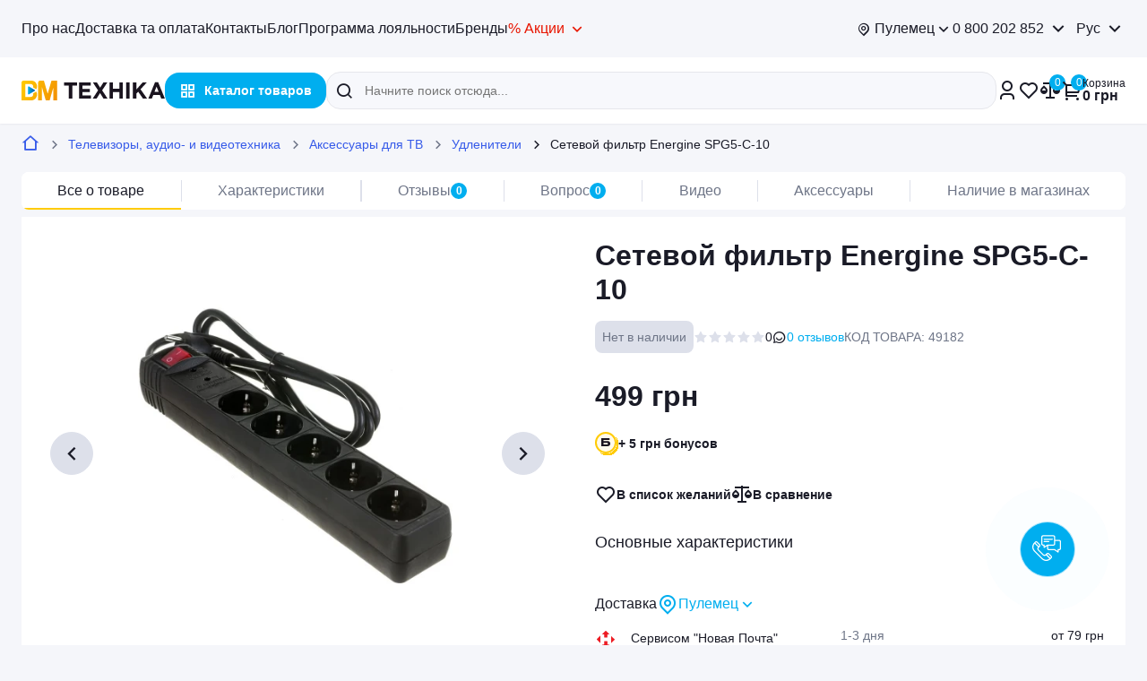

--- FILE ---
content_type: text/html; charset=UTF-8
request_url: https://vmtehnika.com.ua/ru/product/merezevii-filtr-energine-spg5-c-103m5-rozetok-16a
body_size: 71681
content:
<!DOCTYPE html>
<html lang="ru">
<head>

    <meta charset="UTF-8">
    <meta name="viewport" content="width=device-width, initial-scale=1.0, user-scalable=0">
    <meta name="google-site-verification" content="lqT-O8yvo3ActzvZgg-jblV_0c10u-ezFssf-9u8WEg" />
    
    <link rel="manifest" href="/manifest.webmanifest">
    <link rel="icon" href="/favicon.ico" sizes="any">
    <link rel="icon" href="/img/favicon/favicon.svg" type="image/svg+xml">
    <link rel="apple-touch-icon" href="/img/favicon/favicon-180.png">

    <link rel="preconnect" href="https://fonts.googleapis.com">
    <link rel="preconnect" href="https://fonts.gstatic.com" crossorigin>
    <link rel="preconnect" href="https://vmtehnika.com.ua/css/font.css?v.1.3.24" crossorigin>

    
    <title>Сетевой фильтр Energine SPG5-C-10 - 499.00 грн</title>
<meta name="keywords" content="Сетевой фильтр Energine SPG5-C-10, %CATEGORY%, %BRAND%, 499.00, купить Сетевой фильтр Energine SPG5-C-10 онлайн, скидки на Сетевой фильтр Energine SPG5-C-10, техника для дома, аксессуары для %CATEGORY%, %BRAND% товар" />
<meta name="description" content="Сетевой фильтр Energine SPG5-C-10 в интернет-магазине ВМ►ТЕХНІКА ⭐ Есть оплата бонусами 🎁 Самовывоз с магазинов или доставка ✅ Гарантия" />
<meta property="og:locale" content="ru" />
<meta property="og:type" content="product" />
<meta property="og:url" content="https://vmtehnika.com.ua/ru/product/merezevii-filtr-energine-spg5-c-103m5-rozetok-16a" />
<meta property="og:site_name" content="ВМ Техника" />
<meta property="og:title" content="Сетевой фильтр Energine SPG5-C-10" />
<meta property="og:description" content="Сетевой фильтр Energine SPG5-C-10, 499.00. 🛍️ Купить в BM Техника с доставкой по Ураине. Гарантия, оплата бонусами" />
<meta property="og:image" content="/uploads/product_galleries/5c/01/w530_fa84jmval_7f934428.jpg" />


    <link rel="alternate" href="https://vmtehnika.com.ua/product/merezevii-filtr-energine-spg5-c-103m5-rozetok-16a" hreflang="uk-UA">
<link rel="alternate" href="https://vmtehnika.com.ua/product/merezevii-filtr-energine-spg5-c-103m5-rozetok-16a" hreflang="x-default">
<link rel="alternate" href="https://vmtehnika.com.ua/ru/product/merezevii-filtr-energine-spg5-c-103m5-rozetok-16a" hreflang="ru-UA">


    





        




    <link rel="canonical" href="https://vmtehnika.com.ua/ru/product/merezevii-filtr-energine-spg5-c-103m5-rozetok-16a">

    
        <link rel="stylesheet" type="text/css" href="https://vmtehnika.com.ua/css/libs.min.css?v.1.3.24">
        <link rel="stylesheet" type="text/css" href="https://vmtehnika.com.ua/css/main.min.css?v.1.3.24">
        <link rel="stylesheet" type="text/css" href="https://vmtehnika.com.ua/css/custom.css?v.1.3.24">

    
    <!-- Google Tag Manager -->
    <script>(function (w, d, s, l, i) {
            w[l] = w[l] || [];
            w[l].push({
                'gtm.start':
                    new Date().getTime(), event: 'gtm.js'
            });
            var f = d.getElementsByTagName(s)[0],
                j = d.createElement(s), dl = l != 'dataLayer' ? '&l=' + l : '';
            j.async = true;
            j.src =
                'https://www.googletagmanager.com/gtm.js?id=' + i + dl;
            f.parentNode.insertBefore(j, f);
        })(window, document, 'script', 'dataLayer', 'GTM-NZ95NW4');</script>
    <!-- End Google Tag Manager -->

    <!-- Hotjar Tracking Code for https://vmtehnika.com.ua/ -->
    <script>
        (function (h, o, t, j, a, r) {
            h.hj = h.hj || function () {
                (h.hj.q = h.hj.q || []).push(arguments)
            };
            h._hjSettings = {hjid: 3800215, hjsv: 6};
            a = o.getElementsByTagName('head')[0];
            r = o.createElement('script');
            r.async = 1;
            r.src = t + h._hjSettings.hjid + j + h._hjSettings.hjsv;
            a.appendChild(r);
        })(window, document, 'https://static.hotjar.com/c/hotjar-', '.js?sv=');
    </script>

                <script type="application/ld+json">
            {"@context":"https:\/\/schema.org\/","@type":"BreadcrumbList","itemListElement":[{"@type":"ListItem","position":1,"name":"\u0412\u041c \u0422\u0435\u0445\u043d\u0456\u043a\u0430","item":"https:\/\/vmtehnika.com.ua\/ru"},{"@type":"ListItem","position":2,"name":"\u0422\u0435\u043b\u0435\u0432\u0438\u0437\u043e\u0440\u044b, \u0430\u0443\u0434\u0438\u043e- \u0438 \u0432\u0438\u0434\u0435\u043e\u0442\u0435\u0445\u043d\u0438\u043a\u0430","item":"https:\/\/vmtehnika.com.ua\/ru\/catalog\/audio-ta-videotehnika"},{"@type":"ListItem","position":3,"name":"\u0410\u043a\u0441\u0435\u0441\u0441\u0443\u0430\u0440\u044b \u0434\u043b\u044f \u0422\u0412","item":"https:\/\/vmtehnika.com.ua\/ru\/catalog\/aksesuari-dlya-kbt"},{"@type":"ListItem","position":4,"name":"\u0423\u0434\u043b\u0435\u043d\u0438\u0442\u0435\u043b\u0438","item":"https:\/\/vmtehnika.com.ua\/ru\/catalog\/podovjuvachi"},{"@type":"ListItem","position":5,"name":"\u0421\u0435\u0442\u0435\u0432\u043e\u0439 \u0444\u0438\u043b\u044c\u0442\u0440 Energine SPG5-C-10","item":"https:\/\/vmtehnika.com.ua\/ru\/product\/merezevii-filtr-energine-spg5-c-103m5-rozetok-16a"}]}
        </script>
            <script type="application/ld+json">
            {"@context":"https:\/\/schema.org\/","@type":"Product","name":"\u0421\u0435\u0442\u0435\u0432\u043e\u0439 \u0444\u0438\u043b\u044c\u0442\u0440 Energine SPG5-C-10","description":"","url":"https:\/\/vmtehnika.com.ua\/ru\/product\/merezevii-filtr-energine-spg5-c-103m5-rozetok-16a","sku":"49182","brand":{"@type":"brand","name":""},"offers":{"@type":"Offer","price":"499.00","priceCurrency":"UAH","availability":"http:\/\/schema.org\/OutOfStock"},"image":"https:\/\/vmtehnika.com.ua\/uploads\/product_galleries\/5c\/01\/w530_fa84jmval_7f934428.jpg"}
        </script>
    
    <meta name="google-site-verification" content="uhE60I1gBE8onjllsxdx6GGS43RlLRqWvRVOgu0NsgI"/>

</head>


<body>

<!-- Google Tag Manager (noscript) -->
<noscript>
    <iframe src="https://www.googletagmanager.com/ns.html?id=GTM-NZ95NW4"
            height="0" width="0" style="display:none;visibility:hidden"></iframe>
</noscript>
<!-- End Google Tag Manager (noscript) -->

    <header class="header">
  <div class="header-top u-bg-cultured u-d-none u-d-flex@xl u-pv16">
    <div class="l-container">
      <div class="u-df16 e--justify">
        <ul class="u-df20 u-fw400 u-fs16">

                                    <li><a href="/ru/about" >Про нас</a></li>
                                                <li><a href="/ru/pay_delivery" >Доставка та оплата</a></li>
                                                <li><a href="/ru/contacts" >Контакты</a></li>
                                                <li><a href="/ru/blog" >Блог</a></li>
                                                <li><a href="/ru/loyalty" >Программа лояльности</a></li>
                                                <li><a href="/ru/brands" >Бренды</a></li>
                                                <li><span class="u-cl-red u-curp stock-link stock-link-js u-df0 e--nowrap e--va-center u-posr" >% Акции<i class="icon-arrow-down u-fs20 u-ml4"></i>
                <div class="header-link-dropdown u-posa u-pv8 u-ph12 u-df8 e--column e--start">
                  <a href="/ru/blog/tag/akciya" class="u-fs16 u-lh24 u-fw500 u-cl-dg2">Все акции</a>
                  <a href="https://vmtehnika.com.ua/ru/sales" class="u-fs16 u-lh24 u-fw500 u-cl-dg2">Скидки до -50%</a>
                </div>
              </span></li>
                      
        </ul>

        <div class="u-fb1 u-df16 e--justify u-wd40p">
          <div class="header-top__info u-df24 u-mla">
            <div href="#chooseCity" class="header-dropdown ui-dropdown js-modal u-curp j-user-city">
              <div class="u-df4 u-fs16 ui-dropdown-toggle">
                <i class="icon icon-pin u-fsi16 u-mr4"></i>
                <span>Пулемец</span>
              </div>
            </div>

            <div class="ui-dropdown-block ui-dropdown-js">
              <div class="ui-dropdown-main">
                <a href="javascript:void(0)" class="u-fs16 u-lh24 u-fw500">0 800 202 852</a>
                <i class="icon-arrow-down u-fs24 u-ml4"></i>
              </div>
              <div class="ui-dropdown-slide u-fs16 u-lh24">
                <a href="tel:0800202852" class="u-fs16 u-lh24 u-fw500">0 800 202 852</a>
                                  <a class="u-fs16 u-lh24 u-fw500" href="tel:0730733822">073 073 3 822</a>
                                                  <a class="u-fs16 u-lh24 u-fw500" href="tel:0676022872">067 602 2 872</a>
                              </div>
            </div>
          </div>

          <div class="m-lang js-lang">

            <div class="m-lang-active u-fs16 u-lh24">
              <span>Рус</span>
              <i class="icon-arrow-down u-fs24 u-ml4"></i>
            </div>


                                          <div class="m-lang-dropdown u-fs16 u-lh24">
                    <a href="https://vmtehnika.com.ua/product/merezevii-filtr-energine-spg5-c-103m5-rozetok-16a">Укр</a>
                </div>
                                                              </div>
        </div>
      </div>
    </div>
  </div>

  <div class="header-bottom u-pv12 u-pv16@lg">
    <div class="l-container">
      <div class="u-df20 e--justify e--nowrap u-posr">
        <a href="https://vmtehnika.com.ua/ru" class="header-bottom__logo">
          <img src="https://vmtehnika.com.ua/img/svg/logo.svg" class="u-d-none u-d-block@md" alt="logo" width="160" height="22">
          <img src="https://vmtehnika.com.ua/img/svg/logo-xs.svg" class="u-d-none@md" alt="logo" width="40" height="22">
        </a>

        <div class="header-bottom__catalog u-d-none u-d-block@xl">
          <a href="#" class="a-btn-catalog u-fw700 js-has-menu" data-id="categories">
          <span>Каталог товаров</span></a>
        </div>

        <div class="header-bottom__search header-search">
          <form id="searchForm" action="https://vmtehnika.com.ua/ru/search" class="header-search-form" autocomplete="off" target="_top">
            <button class="header-search-form__submit">
              <i class="icon icon-search u-fsi20"></i>
            </button>
            <input name="q" id="searchInput" placeholder="Начните поиск отсюда..." value=""
                   class="header-search-form__input js-header-search">
            <div class="header-search-form__controls u-df8">
              <span id="searchVoice" class="header-search-form__micro u-fsi20" placeholder="Голосовой поиск...">
                <i class="icon icon-mic u-fsi20"></i>
              </span>
              <button class="header-search-form__close js-hs-reset">
                <i class="icon icon-close u-cl-black u-fsi20"></i>
              </button>
            </div>
          </form>
          <div class="header-search-modal u-posa" style="display: none;">
            <div class="header-search-modal-grid u-ht100p">
              <div class="header-search-col u-wd50p@md u-pr16@md">
                <div class="header-search-results u-mb16 header-search__items js-search-results-requests">
                                    </div>
                <div class="header-search-results u-mb16 u-mb0@md header-search__cats">
                  <div class="u-fs14 u-cl-dg1 u-mb12">В Категориях</div>
                    <span class="js-search-results-categories">
                                            </span>
                </div>
              </div>
              <div class="header-search__products u-wd50p@md u-pl16@md u-pb16@md js-search-results-products">
                                </div>
            </div>
            <div class="header-search-modal-controls u-df0 e--center u-wd100p u-pv12 u-posa u-posb0 u-posl0">
              <a href="javascript:void(0);" class="cta-yellow-lg js-search-submit">
                <span>Все результаты</span>
              </a>
            </div>
          </div>
        </div>

        <div class="header-bottom__navi u-df24@lg e--nowrap@lg">
          <div class="u-posr">
            <div class="header-bottom__profile u-df8 e--nowrap">
                                    <a href="#userLogin" class="u-fsi24 js-modal header-bottom__hover"><i class="icon icon-user u-fsi24"></i></a>
                            </div>
          </div>

          <div class="u-posr">
            <div href="#dropdownFavorite" class="header-bottom__favorite u-posr js-dd-open favorite-menu header-bottom__hover">
              <i class="icon icon-heart u-fsi24"></i>
              <span class=" js-fav-count"></span>             </div>

            <div id="dropdownFavorite" class="header-bottom__dropdown header-bottom__compare u-bg-white u-br8 u-pb20">

    
<div class="favorites_products ">

            <div class="u-df8 u-pa16">
            <div>
                <div class="u-fs24 u-lh32 u-fw600">Список желаний</div>
                <span class="u-cl-dg1 u-fs14">0 товаров на сумму 0 грн</span>
            </div>
            <i class="icon-close u-fsi24 u-mla js-dd-close"></i>
        </div>

        <div class="u-ph16 u-pr8 u-mr8 u-ht30 u-mb60 u-of-auto-y">
            <ul class="header-bottom__compare--list items">
                            </ul>
        </div>
        <div class="header-bottom__dropdown-controls u-pa16 u-bg-white">
            <a href="https://vmtehnika.com.ua/ru/profile/favorites" class="cta-yellow-md u-wd100p">
                <span>в список желаний</span>
            </a>
        </div>
    

</div>

<div class="favorites_products_empty active">
    <div class="u-df8 u-pa16">
        <div>
            <div class="u-fs24 u-lh32 u-fw600">Список желаний</div>
        </div>
        <i class="icon-close u-fsi24 u-mla js-dd-close"></i>
    </div>
    <div class="u-ta-center u-ph48">
        <img class="u-mha u-mb24" src="https://vmtehnika.com.ua/img/common/empty-wishlist.webp" srcset="https://vmtehnika.com.ua/img/common/empty-wishlist-2x.webp 2x" alt="" loading="lazy">
        <div class="u-fs16 u-lh24">Ваш список желаний пуст. <br>
            Чтобы добавить товар в список, нажмите на его странице кнопку ❤️
        </div>
    </div>
</div>
</div>

          </div>



          <div class="u-posr">
            <div href="#dropdownCompare" class="header-bottom__compare u-posr js-dd-open header-bottom__hover">
              <i class="icon icon-scales u-fsi24"></i>
             <span class="header-bottom__cart--count js-compare-count">0</span>             </div>

              <div id="dropdownCompare" class="header-bottom__dropdown header-bottom__compare u-bg-white u-br8 u-pb20">
    <div class="u-df8 u-pa16">
    <div class="u-fs24 u-fw600">Список сравнений</div>
    <i class="icon-close u-fsi24 u-mla js-dd-close js-compare-count"></i>
</div>

<div class="u-ta-center u-ph48">
    <img class="u-mha u-mb24" src="/img/common/empty-compare.webp" srcset="/img/common/empty-compare-2x.webp 2x" alt="" loading="lazy">
    <div class="u-fs16 u-lh24">Ваш список сравнений пуст<br>
     Чтобы добавить товар в список, нажмите на его странице кнопку ⚖️
    </div>
</div>
</div>          </div>


        <div href="#cartModal" class="header-bottom__cart u-df8 e--nowrap js-modal">
            <div class="header-bottom__cart--icon u-posr header-bottom__hover">
                <i class="icon icon-cart u-fsi24"></i>
                <span class="header-bottom__cart--count js-cart-count">0</span>
            </div>

                        <span class="header-bottom__cart--total u-fs16">
              Корзина
              <b><span class="js-cart-total">0</span> грн</b>
            </span>
          </div>


        </div>
      </div>
    </div>
  </div>


    <div class="o-nav-wrap" data-id="categories">
        <div class="o-nav l-container u-posr">
          <div class="o-nav-inner">
            <div class="o-nav-cats u-pv10 u-ph12">
                <ul class="u-fs16">
                                                                                        <li><a href="https://vmtehnika.com.ua/ru/catalog/smartfoni-i-telefoni" class="u-pv12 active" data-id="cat-1">
                                                                    <img class="u-mr4 svg_category_logo" src="/uploads/menu_categories/fd/be/f7bh0p8n5_71098efa.svg" alt="Смартфоны и планшеты" width="24" height="24">
                                                                <span>Смартфоны и планшеты</span></a>
                        </li>
                                                                    <li><a href="https://vmtehnika.com.ua/ru/catalog/noutbuki-pk-plansheti" class="u-pv12 " data-id="cat-2">
                                                                    <img class="u-mr4 svg_category_logo" src="/uploads/menu_categories/58/67/f7bh7n1hu_1805201e.svg" alt="Ноутбуки и компьютерная техника." width="24" height="24">
                                                                <span>Ноутбуки и компьютерная техника.</span></a>
                        </li>
                                                                    <li><a href="https://vmtehnika.com.ua/ru/catalog/audio-ta-videotehnika" class="u-pv12 " data-id="cat-3">
                                                                    <img class="u-mr4 svg_category_logo" src="/uploads/menu_categories/db/10/f7bgpstug_f26ca17c.svg" alt="Телевизоры, аудио- и видеотехника" width="24" height="24">
                                                                <span>Телевизоры, аудио- и видеотехника</span></a>
                        </li>
                                                                    <li><a href="https://vmtehnika.com.ua/ru/catalog/tehnika-dlya-domu" class="u-pv12 " data-id="cat-4">
                                                                    <img class="u-mr4 svg_category_logo" src="/uploads/menu_categories/26/2f/f7bgq815g_d1c6a082.svg" alt="Техника для дома" width="24" height="24">
                                                                <span>Техника для дома</span></a>
                        </li>
                                                                    <li><a href="https://vmtehnika.com.ua/ru/catalog/tehnika-dlya-kuhni" class="u-pv12 " data-id="cat-5">
                                                                    <img class="u-mr4 svg_category_logo" src="/uploads/menu_categories/b3/87/f8dhfh1vr_851e3d66.svg" alt="Техника для кухни" width="24" height="24">
                                                                <span>Техника для кухни</span></a>
                        </li>
                                                                    <li><a href="https://vmtehnika.com.ua/ru/catalog/krasa-i-osobistii-doglyad" class="u-pv12 " data-id="cat-6">
                                                                    <img class="u-mr4 svg_category_logo" src="/uploads/menu_categories/07/64/f7nh33ou3_29bb0657.svg" alt="Красота и личный уход" width="24" height="24">
                                                                <span>Красота и личный уход</span></a>
                        </li>
                                                                    <li><a href="https://vmtehnika.com.ua/ru/catalog/posud" class="u-pv12 " data-id="cat-7">
                                                                    <img class="u-mr4 svg_category_logo" src="/uploads/menu_categories/ab/3b/fajdt2hqf_0069a5b0.svg" alt="Посуда" width="24" height="24">
                                                                <span>Посуда</span></a>
                        </li>
                                                                    <li><a href="https://vmtehnika.com.ua/ru/catalog/elektrotransport" class="u-pv12 " data-id="cat-8">
                                                                    <img class="u-mr4 svg_category_logo" src="/uploads/menu_categories/98/05/fajdu2n9p_79a574bb.svg" alt="Электротранспорт" width="24" height="24">
                                                                <span>Электротранспорт</span></a>
                        </li>
                                                                    <li><a href="https://vmtehnika.com.ua/ru/catalog/santehnika-dlya-kuhni" class="u-pv12 " data-id="cat-9">
                                                                    <img class="u-mr4 svg_category_logo" src="/uploads/menu_categories/8f/08/fq0gbp11a_04f8f1ed.svg" alt="Сантехника для кухни" width="24" height="24">
                                                                <span>Сантехника для кухни</span></a>
                        </li>
                                                                    <li><a href="https://vmtehnika.com.ua/ru/catalog/igrashki" class="u-pv12 " data-id="cat-10">
                                                                    <img class="u-mr4 svg_category_logo" src="/uploads/menu_categories/fc/87/fqtfgatlr_15005275.svg" alt="Игрушки" width="24" height="24">
                                                                <span>Игрушки</span></a>
                        </li>
                                                                    <li><a href="https://vmtehnika.com.ua/ru/catalog/domashnii-komfort" class="u-pv12 " data-id="cat-11">
                                                                    <img class="u-mr4 svg_category_logo" src="/uploads/menu_categories/37/86/frf90qm1v_f6de30c0.svg" alt="Домашний комфорт" width="24" height="24">
                                                                <span>Домашний комфорт</span></a>
                        </li>
                                    </ul>
            </div>
            <div class="o-nav-child u-pv24 u-pl24">
                
                                                        <div class="o-nav-child__item visible" data-id="cat-1">
                        <div>
                                                        <div class="o-nav-child__sub">
                                <div class="o-nav-child__sub-col">
                                                                                                                    <div class="o-nav-child__sub-cat u-mb24">
                                            <div class="u-cl-blue u-fs16 u-lh24 u-mb16 u-fw500"><a
                                                        href="https://vmtehnika.com.ua/ru/catalog/smartfoni">
                                                    Смартфоны</a>
                                            </div>
                                            <ul>
                                                                                                    <li><a href="https://vmtehnika.com.ua/ru/catalog/smartfoni/brand-samsung">Смартфоны Samsung</a>
                                                    </li>
                                                                                                    <li><a href="https://vmtehnika.com.ua/ru/catalog/smartfoni/brand-infinix">Смартфоны Infinix</a>
                                                    </li>
                                                                                                    <li><a href="https://vmtehnika.com.ua/ru/catalog/smartfoni/brand-motorola">Смартфоны Motorola</a>
                                                    </li>
                                                                                                    <li><a href="https://vmtehnika.com.ua/ru/catalog/smartfoni/brand-oppo">Смартфоны Oppo</a>
                                                    </li>
                                                                                                    <li><a href="https://vmtehnika.com.ua/ru/catalog/smartfoni/brand-realme">Смартфоны Realme</a>
                                                    </li>
                                                                                                    <li><a href="https://vmtehnika.com.ua/ru/catalog/smartfoni/brand-ulefone">Смартфоны Ulefone</a>
                                                    </li>
                                                                                            </ul>
                                        </div>
                                                                                                                    <div class="o-nav-child__sub-cat u-mb24">
                                            <div class="u-cl-blue u-fs16 u-lh24 u-mb16 u-fw500"><a
                                                        href="https://vmtehnika.com.ua/ru/catalog/plansheti">
                                                    Планшеты</a>
                                            </div>
                                            <ul>
                                                                                                    <li><a href="https://vmtehnika.com.ua/ru/catalog/plansheti/brand-samsung">Планшеты Samsung</a>
                                                    </li>
                                                                                                    <li><a href="https://vmtehnika.com.ua/ru/catalog/plansheti/brand-acer">Планшеты Acer</a>
                                                    </li>
                                                                                                    <li><a href="https://vmtehnika.com.ua/ru/catalog/plansheti/brand-lenovo">Планшеты Lenovo</a>
                                                    </li>
                                                                                                    <li><a href="https://vmtehnika.com.ua/ru/catalog/plansheti/brand-oppo">Планшеты Oppo</a>
                                                    </li>
                                                                                                    <li><a href="https://vmtehnika.com.ua/ru/catalog/plansheti/brand-ulefone">Планшеты Ulefone</a>
                                                    </li>
                                                                                            </ul>
                                        </div>
                                                                                                                    <div class="o-nav-child__sub-cat u-mb24">
                                            <div class="u-cl-blue u-fs16 u-lh24 u-mb16 u-fw500"><a
                                                        href="https://vmtehnika.com.ua/ru/catalog/mobilni-telefoni">
                                                    Мобильные телефоны</a>
                                            </div>
                                            <ul>
                                                                                            </ul>
                                        </div>
                                                                                                                    <div class="o-nav-child__sub-cat u-mb24">
                                            <div class="u-cl-blue u-fs16 u-lh24 u-mb16 u-fw500"><a
                                                        href="https://vmtehnika.com.ua/ru/catalog/smart-godinniki">
                                                    Смарт часы</a>
                                            </div>
                                            <ul>
                                                                                            </ul>
                                        </div>
                                                                                                                    <div class="o-nav-child__sub-cat u-mb24">
                                            <div class="u-cl-blue u-fs16 u-lh24 u-mb16 u-fw500"><a
                                                        href="https://vmtehnika.com.ua/ru/catalog/portativna-akustika">
                                                    Портативная акустика</a>
                                            </div>
                                            <ul>
                                                                                            </ul>
                                        </div>
                                                                                                                    <div class="o-nav-child__sub-cat u-mb24">
                                            <div class="u-cl-blue u-fs16 u-lh24 u-mb16 u-fw500"><a
                                                        href="https://vmtehnika.com.ua/ru/catalog/power-banki">
                                                    Power-банки</a>
                                            </div>
                                            <ul>
                                                                                            </ul>
                                        </div>
                                                                                                                    <div class="o-nav-child__sub-cat u-mb24">
                                            <div class="u-cl-blue u-fs16 u-lh24 u-mb16 u-fw500"><a
                                                        href="https://vmtehnika.com.ua/ru/catalog/navushniki">
                                                    Наушники</a>
                                            </div>
                                            <ul>
                                                                                                    <li><a href="https://vmtehnika.com.ua/ru/catalog/navushniki/tip-navusnikiv-navusniki=tws">TWS наушники</a>
                                                    </li>
                                                                                                    <li><a href="https://vmtehnika.com.ua/ru/catalog/navushniki/tip-navusnikiv-navusniki=vakuumni">Вакуумные наушники</a>
                                                    </li>
                                                                                                    <li><a href="https://vmtehnika.com.ua/ru/catalog/navushniki/tip-navusnikiv-navusniki=vkladisi">Наушники вкладыши</a>
                                                    </li>
                                                                                                    <li><a href="https://vmtehnika.com.ua/ru/catalog/navushniki/tip-navusnikiv-navusniki=nakladni">Накладные наушники</a>
                                                    </li>
                                                                                            </ul>
                                        </div>
                                                                                                                    <div class="o-nav-child__sub-cat u-mb24">
                                            <div class="u-cl-blue u-fs16 u-lh24 u-mb16 u-fw500"><a
                                                        href="https://vmtehnika.com.ua/ru/catalog/karti-pamyati">
                                                    Карты памяти</a>
                                            </div>
                                            <ul>
                                                                                                    <li><a href="https://vmtehnika.com.ua/ru/catalog/karti-pamyati/objem-pamiati-gb=16-1124">Карты памяти 16 ГБ</a>
                                                    </li>
                                                                                                    <li><a href="https://vmtehnika.com.ua/ru/catalog/karti-pamyati/objem-pamiati-gb=32-1125">Карты памяти 32 ГБ</a>
                                                    </li>
                                                                                                    <li><a href="https://vmtehnika.com.ua/ru/catalog/karti-pamyati/objem-pamiati-gb=64-1126">Карты памяти 64 ГБ</a>
                                                    </li>
                                                                                                    <li><a href="https://vmtehnika.com.ua/ru/catalog/karti-pamyati/objem-pamiati-gb=128-1122_256-1123">Карты памяти 128 ГБ и больше</a>
                                                    </li>
                                                                                            </ul>
                                        </div>
                                                                                                                    <div class="o-nav-child__sub-cat u-mb24">
                                            <div class="u-cl-blue u-fs16 u-lh24 u-mb16 u-fw500"><a
                                                        href="https://vmtehnika.com.ua/ru/catalog/aksesuari-do-smartfoniv">
                                                    Аксессуары для смартфонов</a>
                                            </div>
                                            <ul>
                                                                                                    <li><a href="https://vmtehnika.com.ua/ru/catalog/fm-modulyatori">FM-модуляторы</a>
                                                    </li>
                                                                                                    <li><a href="https://vmtehnika.com.ua/ru/catalog/avtomobilni-zaryadni-pristroyi">Автомобильные зарядные устройства</a>
                                                    </li>
                                                                                                    <li><a href="https://vmtehnika.com.ua/ru/catalog/avtokriplennya">Автокрепления</a>
                                                    </li>
                                                                                                    <li><a href="https://vmtehnika.com.ua/ru/catalog/bezdrotovi-zaryadni-pristroyi">Беспроводные зарядные устройства</a>
                                                    </li>
                                                                                                    <li><a href="https://vmtehnika.com.ua/ru/catalog/zaryadni-pristroyi">Зарядные устройства</a>
                                                    </li>
                                                                                                    <li><a href="https://vmtehnika.com.ua/ru/catalog/ekshn-kameri">Экшн-камеры</a>
                                                    </li>
                                                                                                    <li><a href="https://vmtehnika.com.ua/ru/catalog/kabeli-aux">Кабеля AUX</a>
                                                    </li>
                                                                                                    <li><a href="https://vmtehnika.com.ua/ru/catalog/kabeli-usb">Кабеля USB</a>
                                                    </li>
                                                                                                    <li><a href="https://vmtehnika.com.ua/ru/catalog/chohli-dlya-smartfoniv">Чехлы для смартфонов</a>
                                                    </li>
                                                                                            </ul>
                                        </div>
                                                                    </div>
                            </div>
                        </div>
                    </div>
                                                        <div class="o-nav-child__item " data-id="cat-2">
                        <div>
                                                        <div class="o-nav-child__sub">
                                <div class="o-nav-child__sub-col">
                                                                                                                    <div class="o-nav-child__sub-cat u-mb24">
                                            <div class="u-cl-blue u-fs16 u-lh24 u-mb16 u-fw500"><a
                                                        href="https://vmtehnika.com.ua/ru/catalog/noutbuki">
                                                    Ноутбуки</a>
                                            </div>
                                            <ul>
                                                                                                    <li><a href="https://vmtehnika.com.ua/ru/catalog/noutbuki/brand-acer">Ноутбуки Acer</a>
                                                    </li>
                                                                                                    <li><a href="https://vmtehnika.com.ua/ru/catalog/noutbuki/brand-asus">Ноутбуки Asus</a>
                                                    </li>
                                                                                                    <li><a href="https://vmtehnika.com.ua/ru/catalog/noutbuki/brand-dream-machines">Ноутбуки Dream Machines</a>
                                                    </li>
                                                                                                    <li><a href="https://vmtehnika.com.ua/ru/catalog/noutbuki/brand-hp">Ноутбуки HP</a>
                                                    </li>
                                                                                                    <li><a href="https://vmtehnika.com.ua/ru/catalog/noutbuki/brand-lenovo">Ноутбуки Lenovo</a>
                                                    </li>
                                                                                                    <li><a href="https://vmtehnika.com.ua/ru/catalog/noutbuki/brand-msi">Ноутбуки MSI</a>
                                                    </li>
                                                                                            </ul>
                                        </div>
                                                                                                                    <div class="o-nav-child__sub-cat u-mb24">
                                            <div class="u-cl-blue u-fs16 u-lh24 u-mb16 u-fw500"><a
                                                        href="https://vmtehnika.com.ua/ru/catalog/monobloki">
                                                    Моноблоки</a>
                                            </div>
                                            <ul>
                                                                                            </ul>
                                        </div>
                                                                                                                    <div class="o-nav-child__sub-cat u-mb24">
                                            <div class="u-cl-blue u-fs16 u-lh24 u-mb16 u-fw500"><a
                                                        href="https://vmtehnika.com.ua/ru/catalog/monitori">
                                                    Мониторы</a>
                                            </div>
                                            <ul>
                                                                                            </ul>
                                        </div>
                                                                                                                    <div class="o-nav-child__sub-cat u-mb24">
                                            <div class="u-cl-blue u-fs16 u-lh24 u-mb16 u-fw500"><a
                                                        href="https://vmtehnika.com.ua/ru/catalog/mfu-ta-printeri">
                                                    МФУ и принтеры</a>
                                            </div>
                                            <ul>
                                                                                            </ul>
                                        </div>
                                                                                                                    <div class="o-nav-child__sub-cat u-mb24">
                                            <div class="u-cl-blue u-fs16 u-lh24 u-mb16 u-fw500"><a
                                                        href="https://vmtehnika.com.ua/ru/catalog/merejeve-obladnannya">
                                                    Сетевое оборудование</a>
                                            </div>
                                            <ul>
                                                                                            </ul>
                                        </div>
                                                                                                                    <div class="o-nav-child__sub-cat u-mb24">
                                            <div class="u-cl-blue u-fs16 u-lh24 u-mb16 u-fw500"><a
                                                        href="https://vmtehnika.com.ua/ru/catalog/kompyuterna-akustika">
                                                    Компьютерная акустика</a>
                                            </div>
                                            <ul>
                                                                                            </ul>
                                        </div>
                                                                                                                    <div class="o-nav-child__sub-cat u-mb24">
                                            <div class="u-cl-blue u-fs16 u-lh24 u-mb16 u-fw500"><a
                                                        href="https://vmtehnika.com.ua/ru/catalog/kompyuterni-komplektuyuchi">
                                                    Компютерные комплектующие</a>
                                            </div>
                                            <ul>
                                                                                                    <li><a href="https://vmtehnika.com.ua/ru/catalog/bloki-jivlennya">Блоки питания</a>
                                                    </li>
                                                                                                    <li><a href="https://vmtehnika.com.ua/ru/catalog/operativna-pamyat">Оперативная память</a>
                                                    </li>
                                                                                            </ul>
                                        </div>
                                                                                                                    <div class="o-nav-child__sub-cat u-mb24">
                                            <div class="u-cl-blue u-fs16 u-lh24 u-mb16 u-fw500"><a
                                                        href="https://vmtehnika.com.ua/ru/catalog/gaming">
                                                    Для геймеров</a>
                                            </div>
                                            <ul>
                                                                                                    <li><a href="https://vmtehnika.com.ua/ru/catalog/noutbuki/geimerskii">Игровые ноутбуки</a>
                                                    </li>
                                                                                                    <li><a href="https://vmtehnika.com.ua/ru/catalog/igrovi-pristavki">Игровые приставки</a>
                                                    </li>
                                                                                                    <li><a href="https://vmtehnika.com.ua/ru/catalog/igri-dlya-pristavok">Игры для приставок</a>
                                                    </li>
                                                                                                    <li><a href="https://vmtehnika.com.ua/ru/catalog/geimpadi-djoistiki-ruli">Геймпады, джойстики, рули</a>
                                                    </li>
                                                                                                    <li><a href="https://vmtehnika.com.ua/ru/catalog/igrovi-klaviaturi">Игровые клавиатуры и наборы</a>
                                                    </li>
                                                                                                    <li><a href="https://vmtehnika.com.ua/ru/catalog/igrovi-kilimki-dlya-mishok">Игровые коврики для мышок</a>
                                                    </li>
                                                                                                    <li><a href="https://vmtehnika.com.ua/ru/catalog/igrovi-krisla">Игрове кресла</a>
                                                    </li>
                                                                                                    <li><a href="https://vmtehnika.com.ua/ru/catalog/igrovi-marshrutizatori-i-modemi">Игровые маршрутизаторы и модемы</a>
                                                    </li>
                                                                                                    <li><a href="https://vmtehnika.com.ua/ru/catalog/igrovi-mishi-gaming">Игровые мыши</a>
                                                    </li>
                                                                                                    <li><a href="https://vmtehnika.com.ua/ru/catalog/igrovi-mikrofoni">Игровые микрофоны</a>
                                                    </li>
                                                                                                    <li><a href="https://vmtehnika.com.ua/ru/catalog/igrovi-navushnikik">Игровые наушники</a>
                                                    </li>
                                                                                                    <li><a href="https://vmtehnika.com.ua/ru/catalog/kompyuterni-stoli">Компьютерные столы</a>
                                                    </li>
                                                                                                    <li><a href="https://vmtehnika.com.ua/ru/catalog/portativni-igrovi-konsoli">Портативные игровые консоли</a>
                                                    </li>
                                                                                            </ul>
                                        </div>
                                                                                                                    <div class="o-nav-child__sub-cat u-mb24">
                                            <div class="u-cl-blue u-fs16 u-lh24 u-mb16 u-fw500"><a
                                                        href="https://vmtehnika.com.ua/ru/catalog/djerela-jivlennya">
                                                    Источники питания.</a>
                                            </div>
                                            <ul>
                                                                                                    <li><a href="https://vmtehnika.com.ua/ru/catalog/bezperebiini-djerela-jivlennya-ups">Бесперебойные источники питания (UPS)</a>
                                                    </li>
                                                                                                    <li><a href="https://vmtehnika.com.ua/ru/catalog/zaryadni-stanciyi">Зарядные станции</a>
                                                    </li>
                                                                                                    <li><a href="https://vmtehnika.com.ua/ru/catalog/stabilizatori">Стабилизаторы</a>
                                                    </li>
                                                                                            </ul>
                                        </div>
                                                                                                                    <div class="o-nav-child__sub-cat u-mb24">
                                            <div class="u-cl-blue u-fs16 u-lh24 u-mb16 u-fw500"><a
                                                        href="https://vmtehnika.com.ua/ru/catalog/aksesuari-do-noutbukiv">
                                                    Аксессуары для ноутбуков и ПК</a>
                                            </div>
                                            <ul>
                                                                                                    <li><a href="https://vmtehnika.com.ua/ru/catalog/web-kameri">Web-камеры</a>
                                                    </li>
                                                                                                    <li><a href="https://vmtehnika.com.ua/ru/catalog/bloki-jivlennya-dlya-noutbukiv">Блоки питания для ноутбуков</a>
                                                    </li>
                                                                                                    <li><a href="https://vmtehnika.com.ua/ru/catalog/zasobi-dlya-doglyadu">Средства для ухода за экранами</a>
                                                    </li>
                                                                                                    <li><a href="https://vmtehnika.com.ua/ru/catalog/zovnishni-hdd-diski">Внешние HDD диски</a>
                                                    </li>
                                                                                                    <li><a href="https://vmtehnika.com.ua/ru/catalog/kartrideri-ta-koncentratori">Картридеры и концентраторы</a>
                                                    </li>
                                                                                                    <li><a href="https://vmtehnika.com.ua/ru/catalog/kilimki-dlya-mishok">Коврики для мышек</a>
                                                    </li>
                                                                                                    <li><a href="https://vmtehnika.com.ua/ru/catalog/klaviaturi">Клавиатуры</a>
                                                    </li>
                                                                                                    <li><a href="https://vmtehnika.com.ua/ru/catalog/mishi">Мышки</a>
                                                    </li>
                                                                                                    <li><a href="https://vmtehnika.com.ua/ru/catalog/pidstavki-dlya-noutbukiv">Подставки для ноутбуков</a>
                                                    </li>
                                                                                                    <li><a href="https://vmtehnika.com.ua/ru/catalog/sumki-dlya-noutbukiv">Сумки для ноутбуков</a>
                                                    </li>
                                                                                                    <li><a href="https://vmtehnika.com.ua/ru/catalog/fleshki">Флешки</a>
                                                    </li>
                                                                                            </ul>
                                        </div>
                                                                    </div>
                            </div>
                        </div>
                    </div>
                                                        <div class="o-nav-child__item " data-id="cat-3">
                        <div>
                                                        <div class="o-nav-child__sub">
                                <div class="o-nav-child__sub-col">
                                                                                                                    <div class="o-nav-child__sub-cat u-mb24">
                                            <div class="u-cl-blue u-fs16 u-lh24 u-mb16 u-fw500"><a
                                                        href="https://vmtehnika.com.ua/ru/catalog/televizori">
                                                    Телевизоры</a>
                                            </div>
                                            <ul>
                                                                                                    <li><a href="https://vmtehnika.com.ua/ru/catalog/televizori/diagonal-televizor=24">Телевизоры 24&#039;&#039;</a>
                                                    </li>
                                                                                                    <li><a href="https://vmtehnika.com.ua/ru/catalog/televizori/diagonal-televizor=32-403">Телевизоры 32&#039;&#039;</a>
                                                    </li>
                                                                                                    <li><a href="https://vmtehnika.com.ua/ru/catalog/televizori/diagonal-televizor=40_42_43">Телевизоры 40&#039;&#039;- 43&#039;&#039;</a>
                                                    </li>
                                                                                                    <li><a href="https://vmtehnika.com.ua/ru/catalog/televizori/diagonal-televizor=48-_50-406">Телевизоры 48&#039;&#039;- 50&#039;&#039;</a>
                                                    </li>
                                                                                                    <li><a href="https://vmtehnika.com.ua/ru/catalog/televizori/diagonal-televizor=55-407">Телевизоры 55&#039;&#039;</a>
                                                    </li>
                                                                                                    <li><a href="https://vmtehnika.com.ua/ru/catalog/televizori/diagonal-televizor=60-_65-408">Телевизоры 60&#039;&#039;- 65&#039;&#039;</a>
                                                    </li>
                                                                                                    <li><a href="https://vmtehnika.com.ua/ru/catalog/televizori/diagonal-televizor=100_70-_75-_77-_83_85-_86_97-_98-">Телевизоры 70&#039;&#039; и больше</a>
                                                    </li>
                                                                                            </ul>
                                        </div>
                                                                                                                    <div class="o-nav-child__sub-cat u-mb24">
                                            <div class="u-cl-blue u-fs16 u-lh24 u-mb16 u-fw500"><a
                                                        href="https://vmtehnika.com.ua/ru/catalog/televizori/availability-1/availability-2">
                                                    Телевизоры по брендам</a>
                                            </div>
                                            <ul>
                                                                                                    <li><a href="https://vmtehnika.com.ua/ru/catalog/televizori/brand-samsung">Телевизоры SAMSUNG</a>
                                                    </li>
                                                                                                    <li><a href="https://vmtehnika.com.ua/ru/catalog/televizori/brand-lg">Телевизоры Haier</a>
                                                    </li>
                                                                                                    <li><a href="https://vmtehnika.com.ua/ru/catalog/televizori/brand-blaupunkt">Телевизоры Blaupunkt</a>
                                                    </li>
                                                                                                    <li><a href="https://vmtehnika.com.ua/ru/catalog/televizori/brand-hisense">Телевизори Hisense</a>
                                                    </li>
                                                                                                    <li><a href="https://vmtehnika.com.ua/ru/catalog/televizori/brand-ud">Телевизоры UD</a>
                                                    </li>
                                                                                            </ul>
                                        </div>
                                                                                                                    <div class="o-nav-child__sub-cat u-mb24">
                                            <div class="u-cl-blue u-fs16 u-lh24 u-mb16 u-fw500"><a
                                                        href="https://vmtehnika.com.ua/ru/catalog/ramki-do-televizoriv">
                                                    Рамки для телевизоров</a>
                                            </div>
                                            <ul>
                                                                                            </ul>
                                        </div>
                                                                                                                    <div class="o-nav-child__sub-cat u-mb24">
                                            <div class="u-cl-blue u-fs16 u-lh24 u-mb16 u-fw500"><a
                                                        href="https://vmtehnika.com.ua/ru/catalog/saundbari">
                                                    Саундбары</a>
                                            </div>
                                            <ul>
                                                                                            </ul>
                                        </div>
                                                                                                                    <div class="o-nav-child__sub-cat u-mb24">
                                            <div class="u-cl-blue u-fs16 u-lh24 u-mb16 u-fw500"><a
                                                        href="https://vmtehnika.com.ua/ru/catalog/proektori">
                                                    Проекторы</a>
                                            </div>
                                            <ul>
                                                                                            </ul>
                                        </div>
                                                                                                                    <div class="o-nav-child__sub-cat u-mb24">
                                            <div class="u-cl-blue u-fs16 u-lh24 u-mb16 u-fw500"><a
                                                        href="https://vmtehnika.com.ua/ru/catalog/kronshteini">
                                                    Кронштейны</a>
                                            </div>
                                            <ul>
                                                                                                    <li><a href="https://vmtehnika.com.ua/ru/catalog/kronshteini/priznachennya-kronshtein=dlya-televizoriv">для телевизоров</a>
                                                    </li>
                                                                                                    <li><a href="https://vmtehnika.com.ua/ru/catalog/kronshteini/priznachennya-kronshtein=dlya-monitoriv">для мониторов</a>
                                                    </li>
                                                                                                    <li><a href="https://vmtehnika.com.ua/ru/catalog/kronshteini/priznachennya-kronshtein=dlya-akustichnih-sistem">для акустических систем</a>
                                                    </li>
                                                                                                    <li><a href="https://vmtehnika.com.ua/ru/catalog/kronshteini/priznachennya-kronshtein=prezentaciina-stiika">презентационные стойки</a>
                                                    </li>
                                                                                            </ul>
                                        </div>
                                                                                                                    <div class="o-nav-child__sub-cat u-mb24">
                                            <div class="u-cl-blue u-fs16 u-lh24 u-mb16 u-fw500"><a
                                                        href="https://vmtehnika.com.ua/ru/catalog/aksesuari-dlya-kbt">
                                                    Аксессуары к ТВ</a>
                                            </div>
                                            <ul>
                                                                                                    <li><a href="https://vmtehnika.com.ua/ru/catalog/igrovi-pristavki">Игровые приставки и аксессуары</a>
                                                    </li>
                                                                                                    <li><a href="https://vmtehnika.com.ua/ru/catalog/merejeve-obladnannya/availability-1">Wi-Fi роутеры</a>
                                                    </li>
                                                                                                    <li><a href="https://vmtehnika.com.ua/ru/catalog/batareiki-ta-akkumulyatori">Батарейки и аккумуляторы</a>
                                                    </li>
                                                                                                    <li><a href="https://vmtehnika.com.ua/ru/catalog/zasobi-dlya-doglyadu/availability-1">Уход за экраном</a>
                                                    </li>
                                                                                                    <li><a href="https://vmtehnika.com.ua/ru/catalog/kabeli-av">Кабеля HDMI</a>
                                                    </li>
                                                                                                    <li><a href="https://vmtehnika.com.ua/ru/catalog/mediapleyeri">Медиаплееры</a>
                                                    </li>
                                                                                                    <li><a href="https://vmtehnika.com.ua/ru/catalog/merejevi-filtri">Сетевые фильтры</a>
                                                    </li>
                                                                                                    <li><a href="https://vmtehnika.com.ua/ru/catalog/podovjuvachi">Удленители</a>
                                                    </li>
                                                                                                    <li><a href="https://vmtehnika.com.ua/ru/catalog/cifrovi-tv-tyuneri">Цифровые ТВ-тюнеры</a>
                                                    </li>
                                                                                            </ul>
                                        </div>
                                                                    </div>
                            </div>
                        </div>
                    </div>
                                                        <div class="o-nav-child__item " data-id="cat-4">
                        <div>
                                                        <div class="o-nav-child__sub">
                                <div class="o-nav-child__sub-col">
                                                                                                                    <div class="o-nav-child__sub-cat u-mb24">
                                            <div class="u-cl-blue u-fs16 u-lh24 u-mb16 u-fw500"><a
                                                        href="https://vmtehnika.com.ua/ru/catalog/pralni-mashini">
                                                    Стирка и сушка</a>
                                            </div>
                                            <ul>
                                                                                                    <li><a href="https://vmtehnika.com.ua/ru/catalog/pralni-mashini">Стиральные машины</a>
                                                    </li>
                                                                                                    <li><a href="https://vmtehnika.com.ua/ru/catalog/napivavtomatichni-pralni-mashini">Стиральные машины полуавтомат</a>
                                                    </li>
                                                                                                    <li><a href="https://vmtehnika.com.ua/ru/catalog/sushilni-mashini">Сушильные машины</a>
                                                    </li>
                                                                                            </ul>
                                        </div>
                                                                                                                    <div class="o-nav-child__sub-cat u-mb24">
                                            <div class="u-cl-blue u-fs16 u-lh24 u-mb16 u-fw500"><a
                                                        href="https://vmtehnika.com.ua/ru/catalog/klimatichna-tehnika">
                                                    Климатическая техника</a>
                                            </div>
                                            <ul>
                                                                                                    <li><a href="https://vmtehnika.com.ua/ru/catalog/ventilyatori">Вентиляторы</a>
                                                    </li>
                                                                                                    <li><a href="https://vmtehnika.com.ua/ru/catalog/zvolojuvachi-povitrya">Увлажнители воздуха</a>
                                                    </li>
                                                                                                    <li><a href="https://vmtehnika.com.ua/ru/catalog/kondicioneri">Кондиционеры</a>
                                                    </li>
                                                                                                    <li><a href="https://vmtehnika.com.ua/ru/catalog/obigrivachi">Обогреватели</a>
                                                    </li>
                                                                                            </ul>
                                        </div>
                                                                                                                    <div class="o-nav-child__sub-cat u-mb24">
                                            <div class="u-cl-blue u-fs16 u-lh24 u-mb16 u-fw500"><a
                                                        href="https://vmtehnika.com.ua/ru/catalog/vodonagrivachi">
                                                    Водонагреватели</a>
                                            </div>
                                            <ul>
                                                                                            </ul>
                                        </div>
                                                                                                                    <div class="o-nav-child__sub-cat u-mb24">
                                            <div class="u-cl-blue u-fs16 u-lh24 u-mb16 u-fw500"><a
                                                        href="https://vmtehnika.com.ua/ru/catalog/praski-ta-sistemi">
                                                    Утюги и системы</a>
                                            </div>
                                            <ul>
                                                                                                    <li><a href="https://vmtehnika.com.ua/ru/catalog/praski-ta-sistemi/tip-praski-praski-ta-prasuvalni-sistemi=standartna-1255">Утюги</a>
                                                    </li>
                                                                                                    <li><a href="https://vmtehnika.com.ua/ru/catalog/praski-ta-sistemi/tip-praski-praski-ta-prasuvalni-sistemi=praska-z-parogeneratorom">Утюги-парогенераторы</a>
                                                    </li>
                                                                                                    <li><a href="https://vmtehnika.com.ua/ru/catalog/praski-ta-sistemi/tip-praski-praski-ta-prasuvalni-sistemi=vidpariuvac-rucnii_prasuvalna-sistema">Отпариватели</a>
                                                    </li>
                                                                                            </ul>
                                        </div>
                                                                                                                    <div class="o-nav-child__sub-cat u-mb24">
                                            <div class="u-cl-blue u-fs16 u-lh24 u-mb16 u-fw500"><a
                                                        href="https://vmtehnika.com.ua/ru/catalog/paroochisniki">
                                                    Пароочистители</a>
                                            </div>
                                            <ul>
                                                                                            </ul>
                                        </div>
                                                                                                                    <div class="o-nav-child__sub-cat u-mb24">
                                            <div class="u-cl-blue u-fs16 u-lh24 u-mb16 u-fw500"><a
                                                        href="https://vmtehnika.com.ua/ru/catalog/porohotyagi">
                                                    Пылесосы</a>
                                            </div>
                                            <ul>
                                                                                            </ul>
                                        </div>
                                                                                                                    <div class="o-nav-child__sub-cat u-mb24">
                                            <div class="u-cl-blue u-fs16 u-lh24 u-mb16 u-fw500"><a
                                                        href="https://vmtehnika.com.ua/ru/catalog/ruchni-pilososi">
                                                    Ручные пылесосы</a>
                                            </div>
                                            <ul>
                                                                                            </ul>
                                        </div>
                                                                                                                    <div class="o-nav-child__sub-cat u-mb24">
                                            <div class="u-cl-blue u-fs16 u-lh24 u-mb16 u-fw500"><a
                                                        href="https://vmtehnika.com.ua/ru/catalog/roboti-pilesosi">
                                                    Роботы-пылесосы</a>
                                            </div>
                                            <ul>
                                                                                            </ul>
                                        </div>
                                                                    </div>
                            </div>
                        </div>
                    </div>
                                                        <div class="o-nav-child__item " data-id="cat-5">
                        <div>
                                                        <div class="o-nav-child__sub">
                                <div class="o-nav-child__sub-col">
                                                                                                                    <div class="o-nav-child__sub-cat u-mb24">
                                            <div class="u-cl-blue u-fs16 u-lh24 u-mb16 u-fw500"><a
                                                        href="https://vmtehnika.com.ua/ru/catalog/velika-pobutova-tehnika">
                                                    Крупная бытовая техника</a>
                                            </div>
                                            <ul>
                                                                                                    <li><a href="https://vmtehnika.com.ua/ru/catalog/mikrohvilovi-pechi">Микроволновые печи</a>
                                                    </li>
                                                                                                    <li><a href="https://vmtehnika.com.ua/ru/catalog/morozilni-kameri">Морозильные камеры</a>
                                                    </li>
                                                                                                    <li><a href="https://vmtehnika.com.ua/ru/catalog/duhovi-shafi">Настольные электропечи</a>
                                                    </li>
                                                                                                    <li><a href="https://vmtehnika.com.ua/ru/catalog/nastilni-plitki-i-taganki">Настольные плитки и таганки</a>
                                                    </li>
                                                                                                    <li><a href="https://vmtehnika.com.ua/ru/catalog/pliti">Плиты</a>
                                                    </li>
                                                                                                    <li><a href="https://vmtehnika.com.ua/ru/catalog/posudomiini-mashini">Посудомоечные машины</a>
                                                    </li>
                                                                                                    <li><a href="https://vmtehnika.com.ua/ru/catalog/holodilniki">Холодильники</a>
                                                    </li>
                                                                                            </ul>
                                        </div>
                                                                                                                    <div class="o-nav-child__sub-cat u-mb24">
                                            <div class="u-cl-blue u-fs16 u-lh24 u-mb16 u-fw500"><a
                                                        href="https://vmtehnika.com.ua/ru/catalog/vbudovana-tehnika">
                                                    Встраиваемая техника</a>
                                            </div>
                                            <ul>
                                                                                                    <li><a href="https://vmtehnika.com.ua/ru/catalog/gazovi-poverhni">Газовые поверхности</a>
                                                    </li>
                                                                                                    <li><a href="https://vmtehnika.com.ua/ru/catalog/elektrichni-poverhni">Электрические поверхности</a>
                                                    </li>
                                                                                                    <li><a href="https://vmtehnika.com.ua/ru/catalog/kombinovani-poverhni">Комбинированые поверхности</a>
                                                    </li>
                                                                                                    <li><a href="https://vmtehnika.com.ua/ru/catalog/vbudovani-duhovki-elektrichni">Духовки электрические</a>
                                                    </li>
                                                                                                    <li><a href="https://vmtehnika.com.ua/ru/catalog/mikrohvilovi-pechi-vbudovani">Микроволновые печи</a>
                                                    </li>
                                                                                                    <li><a href="https://vmtehnika.com.ua/ru/catalog/vbudovani-posudomiini-mashini">Посудомойные машины</a>
                                                    </li>
                                                                                                    <li><a href="https://vmtehnika.com.ua/ru/catalog/vbudovanii-holodilniki">Холодильники</a>
                                                    </li>
                                                                                            </ul>
                                        </div>
                                                                                                                    <div class="o-nav-child__sub-cat u-mb24">
                                            <div class="u-cl-blue u-fs16 u-lh24 u-mb16 u-fw500"><a
                                                        href="https://vmtehnika.com.ua/ru/catalog/dribna-pobutova-tehnika">
                                                    Мелкая бытовая техника</a>
                                            </div>
                                            <ul>
                                                                                                    <li><a href="https://vmtehnika.com.ua/ru/catalog/blenderi">Блендеры</a>
                                                    </li>
                                                                                                    <li><a href="https://vmtehnika.com.ua/ru/catalog/buterbrodnici">Бутербродницы</a>
                                                    </li>
                                                                                                    <li><a href="https://vmtehnika.com.ua/ru/catalog/vafelnici">Вафельницы</a>
                                                    </li>
                                                                                                    <li><a href="https://vmtehnika.com.ua/ru/catalog/vagi-kuhonni">Весы кухонные</a>
                                                    </li>
                                                                                                    <li><a href="https://vmtehnika.com.ua/ru/catalog/vakuumator">Вакууматоры</a>
                                                    </li>
                                                                                                    <li><a href="https://vmtehnika.com.ua/ru/catalog/grili">Грили</a>
                                                    </li>
                                                                                                    <li><a href="https://vmtehnika.com.ua/ru/catalog/kavovarki">Кофеварки</a>
                                                    </li>
                                                                                                    <li><a href="https://vmtehnika.com.ua/ru/catalog/kavomashini">Кофемашины</a>
                                                    </li>
                                                                                                    <li><a href="https://vmtehnika.com.ua/ru/catalog/kavomolki">Кофемолки</a>
                                                    </li>
                                                                                                    <li><a href="https://vmtehnika.com.ua/ru/catalog/kombaini">Комбайны</a>
                                                    </li>
                                                                                                    <li><a href="https://vmtehnika.com.ua/ru/catalog/myasorubki">Мясорубки</a>
                                                    </li>
                                                                                                    <li><a href="https://vmtehnika.com.ua/ru/catalog/mikseri">Миксеры</a>
                                                    </li>
                                                                                                    <li><a href="https://vmtehnika.com.ua/ru/catalog/multivarki">Мультиварки и скороварки</a>
                                                    </li>
                                                                                                    <li><a href="https://vmtehnika.com.ua/ru/catalog/multipechi">Мультипечи</a>
                                                    </li>
                                                                                                    <li><a href="https://vmtehnika.com.ua/ru/catalog/sokovitiskachi">Соковыжималки</a>
                                                    </li>
                                                                                                    <li><a href="https://vmtehnika.com.ua/ru/catalog/susharki">Сушки</a>
                                                    </li>
                                                                                                    <li><a href="https://vmtehnika.com.ua/ru/catalog/tosteri">Тостеры</a>
                                                    </li>
                                                                                                    <li><a href="https://vmtehnika.com.ua/ru/catalog/hlibopechi">Хлебопечи</a>
                                                    </li>
                                                                                                    <li><a href="https://vmtehnika.com.ua/ru/catalog/chainiki">Чайники</a>
                                                    </li>
                                                                                            </ul>
                                        </div>
                                                                                                                    <div class="o-nav-child__sub-cat u-mb24">
                                            <div class="u-cl-blue u-fs16 u-lh24 u-mb16 u-fw500"><a
                                                        href="https://vmtehnika.com.ua/ru/catalog/vityajki">
                                                    Вытяжки</a>
                                            </div>
                                            <ul>
                                                                                                    <li><a href="https://vmtehnika.com.ua/ru/catalog/vityajki-kupolni">Купольные вытяжки</a>
                                                    </li>
                                                                                                    <li><a href="https://vmtehnika.com.ua/ru/catalog/vityajki-naklonni">Наклонные  вытяжки</a>
                                                    </li>
                                                                                                    <li><a href="https://vmtehnika.com.ua/ru/catalog/vityajki-plaski">Плоские вытяжки</a>
                                                    </li>
                                                                                                    <li><a href="https://vmtehnika.com.ua/ru/catalog/vityajki-teleskopichni">Телескопические вытяжки</a>
                                                    </li>
                                                                                            </ul>
                                        </div>
                                                                    </div>
                            </div>
                        </div>
                    </div>
                                                        <div class="o-nav-child__item " data-id="cat-6">
                        <div>
                                                        <div class="o-nav-child__sub">
                                <div class="o-nav-child__sub-col">
                                                                                                                    <div class="o-nav-child__sub-cat u-mb24">
                                            <div class="u-cl-blue u-fs16 u-lh24 u-mb16 u-fw500"><a
                                                        href="https://vmtehnika.com.ua/ru/catalog/doglyad-za-volossyam">
                                                    Уход за волосами</a>
                                            </div>
                                            <ul>
                                                                                                    <li><a href="https://vmtehnika.com.ua/ru/catalog/mashinki-dlya-strijki">Машинки для стрижки</a>
                                                    </li>
                                                                                                    <li><a href="https://vmtehnika.com.ua/ru/catalog/staileri-ta-virivnyuvachi">Стайлеры и выравниватели</a>
                                                    </li>
                                                                                                    <li><a href="https://vmtehnika.com.ua/ru/catalog/feni">Фены</a>
                                                    </li>
                                                                                            </ul>
                                        </div>
                                                                                                                    <div class="o-nav-child__sub-cat u-mb24">
                                            <div class="u-cl-blue u-fs16 u-lh24 u-mb16 u-fw500"><a
                                                        href="https://vmtehnika.com.ua/ru/catalog/doglyad-za-oblichchya">
                                                    Уход за лицом</a>
                                            </div>
                                            <ul>
                                                                                                    <li><a href="https://vmtehnika.com.ua/ru/catalog/britvi">Бритвы</a>
                                                    </li>
                                                                                                    <li><a href="https://vmtehnika.com.ua/ru/catalog/trimeri">Тримеры</a>
                                                    </li>
                                                                                            </ul>
                                        </div>
                                                                                                                    <div class="o-nav-child__sub-cat u-mb24">
                                            <div class="u-cl-blue u-fs16 u-lh24 u-mb16 u-fw500"><a
                                                        href="https://vmtehnika.com.ua/ru/catalog/doglyad-za-tilom">
                                                    Уход за телом</a>
                                            </div>
                                            <ul>
                                                                                                    <li><a href="https://vmtehnika.com.ua/ru/catalog/vagi-pidlogovi">Весы напольные</a>
                                                    </li>
                                                                                                    <li><a href="https://vmtehnika.com.ua/ru/catalog/epilyatori">Эпиляторы</a>
                                                    </li>
                                                                                            </ul>
                                        </div>
                                                                                                                    <div class="o-nav-child__sub-cat u-mb24">
                                            <div class="u-cl-blue u-fs16 u-lh24 u-mb16 u-fw500"><a
                                                        href="https://vmtehnika.com.ua/ru/catalog/doglyad-za-rotovoyu-porojninoyu">
                                                    Уход за полостью рта</a>
                                            </div>
                                            <ul>
                                                                                                    <li><a href="https://vmtehnika.com.ua/ru/catalog/zubni-schitki">Зубные щетки</a>
                                                    </li>
                                                                                                    <li><a href="https://vmtehnika.com.ua/ru/catalog/irigatori">Ирригаторы</a>
                                                    </li>
                                                                                            </ul>
                                        </div>
                                                                    </div>
                            </div>
                        </div>
                    </div>
                                                        <div class="o-nav-child__item " data-id="cat-7">
                        <div>
                                                        <div class="o-nav-child__sub">
                                <div class="o-nav-child__sub-col">
                                                                                                                    <div class="o-nav-child__sub-cat u-mb24">
                                            <div class="u-cl-blue u-fs16 u-lh24 u-mb16 u-fw500"><a
                                                        href="https://vmtehnika.com.ua/ru/catalog/dlya-napoyiv">
                                                    Для приготовления напитков</a>
                                            </div>
                                            <ul>
                                                                                                    <li><a href="https://vmtehnika.com.ua/ru/catalog/geizerni-kavovarki">Гейзерные кофеварки</a>
                                                    </li>
                                                                                                    <li><a href="https://vmtehnika.com.ua/ru/catalog/zavarniki">Заварники</a>
                                                    </li>
                                                                                                    <li><a href="https://vmtehnika.com.ua/ru/catalog/glechiki-kelihi-ta-nabori">Стаканы, бокалы, кувшины</a>
                                                    </li>
                                                                                                    <li><a href="https://vmtehnika.com.ua/ru/catalog/termoposud">Термосы и термокружки</a>
                                                    </li>
                                                                                                    <li><a href="https://vmtehnika.com.ua/ru/catalog/chainiki-dlya-plit">Чайники для плиты</a>
                                                    </li>
                                                                                            </ul>
                                        </div>
                                                                                                                    <div class="o-nav-child__sub-cat u-mb24">
                                            <div class="u-cl-blue u-fs16 u-lh24 u-mb16 u-fw500"><a
                                                        href="https://vmtehnika.com.ua/ru/catalog/dlya-prigotuvannya-yiji">
                                                    Для приготовления еды</a>
                                            </div>
                                            <ul>
                                                                                                    <li><a href="https://vmtehnika.com.ua/ru/catalog/kastruli-ta-nabori">Кастрюли и ковши</a>
                                                    </li>
                                                                                                    <li><a href="https://vmtehnika.com.ua/ru/catalog/krishki-dlya-posudu">Крышки</a>
                                                    </li>
                                                                                                    <li><a href="https://vmtehnika.com.ua/ru/catalog/nabori-posudu">Наборы кастрюль</a>
                                                    </li>
                                                                                                    <li><a href="https://vmtehnika.com.ua/ru/catalog/skovorody">Сковороды</a>
                                                    </li>
                                                                                                    <li><a href="https://vmtehnika.com.ua/ru/catalog/dlya-vipichki">Формы для выпечки</a>
                                                    </li>
                                                                                                    <li><a href="https://vmtehnika.com.ua/ru/catalog/dlya-zapikannya">Формы для запекания</a>
                                                    </li>
                                                                                            </ul>
                                        </div>
                                                                                                                    <div class="o-nav-child__sub-cat u-mb24">
                                            <div class="u-cl-blue u-fs16 u-lh24 u-mb16 u-fw500"><a
                                                        href="https://vmtehnika.com.ua/ru/catalog/dlya-narizannya-ta-podribnennya">
                                                    Нарезка и измельчение</a>
                                            </div>
                                            <ul>
                                                                                                    <li><a href="https://vmtehnika.com.ua/ru/catalog/nabori-nojiv">Кухонные ножи</a>
                                                    </li>
                                                                                                    <li><a href="https://vmtehnika.com.ua/ru/catalog/dlya-podribnennya">Тёрки, овощечистки</a>
                                                    </li>
                                                                                            </ul>
                                        </div>
                                                                                                                    <div class="o-nav-child__sub-cat u-mb24">
                                            <div class="u-cl-blue u-fs16 u-lh24 u-mb16 u-fw500"><a
                                                        href="https://vmtehnika.com.ua/ru/catalog/dlya-podachi-yiji">
                                                    Для подачи еды</a>
                                            </div>
                                            <ul>
                                                                                            </ul>
                                        </div>
                                                                                                                    <div class="o-nav-child__sub-cat u-mb24">
                                            <div class="u-cl-blue u-fs16 u-lh24 u-mb16 u-fw500"><a
                                                        href="https://vmtehnika.com.ua/ru/catalog/kuhonne-priladdya">
                                                    Кухонные принадлежности</a>
                                            </div>
                                            <ul>
                                                                                            </ul>
                                        </div>
                                                                    </div>
                            </div>
                        </div>
                    </div>
                                                        <div class="o-nav-child__item " data-id="cat-8">
                        <div>
                                                        <div class="o-nav-child__sub">
                                <div class="o-nav-child__sub-col">
                                                                                                                    <div class="o-nav-child__sub-cat u-mb24">
                                            <div class="u-cl-blue u-fs16 u-lh24 u-mb16 u-fw500"><a
                                                        href="https://vmtehnika.com.ua/ru/catalog/elektrovelosipedi">
                                                    Электровелосипеды</a>
                                            </div>
                                            <ul>
                                                                                                    <li><a href="https://vmtehnika.com.ua/ru/catalog/elektrovelosipedi/brand-acer">электровелосипеды Acer</a>
                                                    </li>
                                                                                                    <li><a href="https://vmtehnika.com.ua/ru/catalog/elektrovelosipedi/brand-maxxter">электровелосипеды Maxxter</a>
                                                    </li>
                                                                                                    <li><a href="https://vmtehnika.com.ua/ru/catalog/elektrovelosipedi/brand-okai">электровелосипеды Okai</a>
                                                    </li>
                                                                                            </ul>
                                        </div>
                                                                                                                    <div class="o-nav-child__sub-cat u-mb24">
                                            <div class="u-cl-blue u-fs16 u-lh24 u-mb16 u-fw500"><a
                                                        href="https://vmtehnika.com.ua/ru/catalog/elektrosamokati">
                                                    Электросамокаты</a>
                                            </div>
                                            <ul>
                                                                                                    <li><a href="https://vmtehnika.com.ua/ru/catalog/elektrosamokati/brand-acer">электросамокаты Acer</a>
                                                    </li>
                                                                                                    <li><a href="https://vmtehnika.com.ua/ru/catalog/elektrosamokati/brand-kaabo">электросамокаты Kaabo</a>
                                                    </li>
                                                                                                    <li><a href="https://vmtehnika.com.ua/ru/catalog/elektrosamokati/brand-maxxter">электросамокаты Maxxter</a>
                                                    </li>
                                                                                                    <li><a href="https://vmtehnika.com.ua/ru/catalog/elektrosamokati/brand-okai">электросамокаты Okai</a>
                                                    </li>
                                                                                            </ul>
                                        </div>
                                                                                                                    <div class="o-nav-child__sub-cat u-mb24">
                                            <div class="u-cl-blue u-fs16 u-lh24 u-mb16 u-fw500"><a
                                                        href="https://vmtehnika.com.ua/ru/catalog/elektroskuteri">
                                                    Электроскутеры</a>
                                            </div>
                                            <ul>
                                                                                                    <li><a href="https://vmtehnika.com.ua/ru/catalog/elektroskuteri/brand-maxxter">электроскутеры Maxxter</a>
                                                    </li>
                                                                                                    <li><a href="https://vmtehnika.com.ua/ru/catalog/elektroskuteri/brand-yadea">электроскутеры Yadea</a>
                                                    </li>
                                                                                            </ul>
                                        </div>
                                                                    </div>
                            </div>
                        </div>
                    </div>
                                                        <div class="o-nav-child__item " data-id="cat-9">
                        <div>
                                                        <div class="o-nav-child__sub">
                                <div class="o-nav-child__sub-col">
                                                                                                                    <div class="o-nav-child__sub-cat u-mb24">
                                            <div class="u-cl-blue u-fs16 u-lh24 u-mb16 u-fw500"><a
                                                        href="https://vmtehnika.com.ua/ru/catalog/kuhonni-miiki">
                                                    Кухонные мойки</a>
                                            </div>
                                            <ul>
                                                                                            </ul>
                                        </div>
                                                                                                                    <div class="o-nav-child__sub-cat u-mb24">
                                            <div class="u-cl-blue u-fs16 u-lh24 u-mb16 u-fw500"><a
                                                        href="https://vmtehnika.com.ua/ru/catalog/zmishuvachi-kuhonni">
                                                    Смесители кухонные</a>
                                            </div>
                                            <ul>
                                                                                            </ul>
                                        </div>
                                                                    </div>
                            </div>
                        </div>
                    </div>
                                                        <div class="o-nav-child__item " data-id="cat-10">
                        <div>
                                                        <div class="o-nav-child__sub">
                                <div class="o-nav-child__sub-col">
                                                                                                                    <div class="o-nav-child__sub-cat u-mb24">
                                            <div class="u-cl-blue u-fs16 u-lh24 u-mb16 u-fw500"><a
                                                        href="https://vmtehnika.com.ua/ru/catalog/briloki">
                                                    Брелки</a>
                                            </div>
                                            <ul>
                                                                                            </ul>
                                        </div>
                                                                                                                    <div class="o-nav-child__sub-cat u-mb24">
                                            <div class="u-cl-blue u-fs16 u-lh24 u-mb16 u-fw500"><a
                                                        href="https://vmtehnika.com.ua/ru/catalog/pazli">
                                                    Пазлы</a>
                                            </div>
                                            <ul>
                                                                                            </ul>
                                        </div>
                                                                                                                    <div class="o-nav-child__sub-cat u-mb24">
                                            <div class="u-cl-blue u-fs16 u-lh24 u-mb16 u-fw500"><a
                                                        href="https://vmtehnika.com.ua/ru/catalog/kolekciini-figurki">
                                                    Коллекционные фигурки</a>
                                            </div>
                                            <ul>
                                                                                            </ul>
                                        </div>
                                                                                                                    <div class="o-nav-child__sub-cat u-mb24">
                                            <div class="u-cl-blue u-fs16 u-lh24 u-mb16 u-fw500"><a
                                                        href="https://vmtehnika.com.ua/ru/catalog/igri-dlya-pristavok/availability-1">
                                                    Игры для PS и XBOX</a>
                                            </div>
                                            <ul>
                                                                                            </ul>
                                        </div>
                                                                    </div>
                            </div>
                        </div>
                    </div>
                                                        <div class="o-nav-child__item " data-id="cat-11">
                        <div>
                                                        <div class="o-nav-child__sub">
                                <div class="o-nav-child__sub-col">
                                                                                                                    <div class="o-nav-child__sub-cat u-mb24">
                                            <div class="u-cl-blue u-fs16 u-lh24 u-mb16 u-fw500"><a
                                                        href="https://vmtehnika.com.ua/ru/catalog/akumulyatorni-lihtari">
                                                    Аккумуляторные фонари</a>
                                            </div>
                                            <ul>
                                                                                            </ul>
                                        </div>
                                                                                                                    <div class="o-nav-child__sub-cat u-mb24">
                                            <div class="u-cl-blue u-fs16 u-lh24 u-mb16 u-fw500"><a
                                                        href="https://vmtehnika.com.ua/ru/catalog/lampochki">
                                                    Лампочки</a>
                                            </div>
                                            <ul>
                                                                                            </ul>
                                        </div>
                                                                                                                    <div class="o-nav-child__sub-cat u-mb24">
                                            <div class="u-cl-blue u-fs16 u-lh24 u-mb16 u-fw500"><a
                                                        href="https://vmtehnika.com.ua/ru/catalog/nastilni-lampi">
                                                    Настольные лампы</a>
                                            </div>
                                            <ul>
                                                                                            </ul>
                                        </div>
                                                                                                                    <div class="o-nav-child__sub-cat u-mb24">
                                            <div class="u-cl-blue u-fs16 u-lh24 u-mb16 u-fw500"><a
                                                        href="https://vmtehnika.com.ua/ru/catalog/doshki-dlya-prasuvannya-ta-susharki-dlya-bilizni">
                                                    Глажка, сушка и хранение белья</a>
                                            </div>
                                            <ul>
                                                                                                    <li><a href="https://vmtehnika.com.ua/ru/catalog/doshki-dlya-prasuvannya">Гладильные доски</a>
                                                    </li>
                                                                                                    <li><a href="https://vmtehnika.com.ua/ru/catalog/mashinki-dlya-vidalennya-katishiv">Машинки для удаления катышков</a>
                                                    </li>
                                                                                                    <li><a href="https://vmtehnika.com.ua/ru/catalog/sushki-dlya-bilizni">Сушилки для белья</a>
                                                    </li>
                                                                                                    <li><a href="https://vmtehnika.com.ua/ru/catalog/chohli-dlya-odyagu">Чехлы для одежды</a>
                                                    </li>
                                                                                                    <li><a href="https://vmtehnika.com.ua/ru/catalog/chohli-dlya-prannya">Чехлы для стирки</a>
                                                    </li>
                                                                                                    <li><a href="https://vmtehnika.com.ua/ru/catalog/chohli-dlya-prasuvalnih-doshok">Чехлы для гладильных досок</a>
                                                    </li>
                                                                                            </ul>
                                        </div>
                                                                                                                    <div class="o-nav-child__sub-cat u-mb24">
                                            <div class="u-cl-blue u-fs16 u-lh24 u-mb16 u-fw500"><a
                                                        href="https://vmtehnika.com.ua/ru/catalog/aksesuari-dlya-pralnih-ta-sushilnih-mashin">
                                                    Аксессуары для стиральных и сушильных машин</a>
                                            </div>
                                            <ul>
                                                                                                    <li><a href="https://vmtehnika.com.ua/ru/catalog/aksesuari-dlya-pralok">Аксессуары для стирок</a>
                                                    </li>
                                                                                                    <li><a href="https://vmtehnika.com.ua/ru/catalog/antivibraciini-pidstavki">Антивибрационные подставки</a>
                                                    </li>
                                                                                                    <li><a href="https://vmtehnika.com.ua/ru/catalog/zasobi-vid-nakipu">Средства от накипи</a>
                                                    </li>
                                                                                                    <li><a href="https://vmtehnika.com.ua/ru/catalog/zasobi-dlya-prannya">Средства для стирки</a>
                                                    </li>
                                                                                                    <li><a href="https://vmtehnika.com.ua/ru/catalog/perehidni-planki">Переходные планки</a>
                                                    </li>
                                                                                            </ul>
                                        </div>
                                                                    </div>
                            </div>
                        </div>
                    </div>
                            </div>



            <div class="o-nav-media u-ml20">
                                                        <div class="o-nav-media__item visible" data-id="cat-1">
                                                    <div class="o-nav-media__img u-of-hidden">
                                                                <picture>
                                      <source type="image/webp" srcset="/uploads/menu_categories/95/88/w459_frear20f2_1f642c80.webp 1x, /uploads/menu_categories/95/88/w459_frear20f2_1f642c80.webp 2x">
                                      <img src="/uploads/menu_categories/95/88/w459_frear20f2_1f642c80.jpg" alt="Смартфоны и планшеты" width="276" height="459" class="a-img"/>
                                  </picture>
                                                          </div>
                            <div class="u-pv32 u-ph12 u-posa u-posb0 u-bg-lotion">
                                <div class="u-fs28 u-lh32 u-mb16 u-fw600 u-upc u-ta-center">Твой смартфон - твой стиль</div>
                                <div class="u-fs14 u-lh20 u-ta-center">Технологии, которые вдохновляют.
                                </div>
                            </div>
                                            </div>
                                                        <div class="o-nav-media__item " data-id="cat-2">
                                                    <div class="o-nav-media__img u-of-hidden">
                                                                <picture>
                                      <source type="image/webp" srcset="/uploads/menu_categories/11/a2/w459_freavgpia_a10aba0b.webp 1x, /uploads/menu_categories/11/a2/w459_freavgpia_a10aba0b.webp 2x">
                                      <img src="/uploads/menu_categories/11/a2/w459_freavgpia_a10aba0b.jpg" alt="Ноутбуки и компьютерная техника." width="276" height="459" class="a-img"/>
                                  </picture>
                                                          </div>
                            <div class="u-pv32 u-ph12 u-posa u-posb0 u-bg-lotion">
                                <div class="u-fs28 u-lh32 u-mb16 u-fw600 u-upc u-ta-center">Скорость, стиль, продуктивность.</div>
                                <div class="u-fs14 u-lh20 u-ta-center">Ваш надежный помощник в любом деле.
                                </div>
                            </div>
                                            </div>
                                                        <div class="o-nav-media__item " data-id="cat-3">
                                                    <div class="o-nav-media__img u-of-hidden">
                                                                <picture>
                                      <source type="image/webp" srcset="/uploads/menu_categories/e7/63/w459_freb3mnsu_35192e00.webp 1x, /uploads/menu_categories/e7/63/w459_freb3mnsu_35192e00.webp 2x">
                                      <img src="/uploads/menu_categories/e7/63/w459_freb3mnsu_35192e00.jpg" alt="Телевизоры, аудио- и видеотехника" width="276" height="459" class="a-img"/>
                                  </picture>
                                                          </div>
                            <div class="u-pv32 u-ph12 u-posa u-posb0 u-bg-lotion">
                                <div class="u-fs28 u-lh32 u-mb16 u-fw600 u-upc u-ta-center">Изображение, которое оживает.</div>
                                <div class="u-fs14 u-lh20 u-ta-center">Смотри и наслаждайся реальностью в деталях.
                                </div>
                            </div>
                                            </div>
                                                        <div class="o-nav-media__item " data-id="cat-4">
                                                    <div class="o-nav-media__img u-of-hidden">
                                                                <picture>
                                      <source type="image/webp" srcset="/uploads/menu_categories/5e/4e/w459_frf9di8os_9b1b271c.webp 1x, /uploads/menu_categories/5e/4e/w459_frf9di8os_9b1b271c.webp 2x">
                                      <img src="/uploads/menu_categories/5e/4e/w459_frf9di8os_9b1b271c.png" alt="Техника для дома" width="276" height="459" class="a-img"/>
                                  </picture>
                                                          </div>
                            <div class="u-pv32 u-ph12 u-posa u-posb0 u-bg-lotion">
                                <div class="u-fs28 u-lh32 u-mb16 u-fw600 u-upc u-ta-center">Комфорт на каждый день</div>
                                <div class="u-fs14 u-lh20 u-ta-center">Комфорт вашего дома в каждой детали
                                </div>
                            </div>
                                            </div>
                                                        <div class="o-nav-media__item " data-id="cat-5">
                                                    <div class="o-nav-media__img u-of-hidden">
                                                                <picture>
                                      <source type="image/webp" srcset="/uploads/menu_categories/84/3e/w459_frfad50l4_421a1121.webp 1x, /uploads/menu_categories/84/3e/w459_frfad50l4_421a1121.webp 2x">
                                      <img src="/uploads/menu_categories/84/3e/w459_frfad50l4_421a1121.png" alt="Техника для кухни" width="276" height="459" class="a-img"/>
                                  </picture>
                                                          </div>
                            <div class="u-pv32 u-ph12 u-posa u-posb0 u-bg-lotion">
                                <div class="u-fs28 u-lh32 u-mb16 u-fw600 u-upc u-ta-center">Всё для удобства на кухне</div>
                                <div class="u-fs14 u-lh20 u-ta-center">Техника для вашего кулинарного мастерства
                                </div>
                            </div>
                                            </div>
                                                        <div class="o-nav-media__item " data-id="cat-6">
                                                    <div class="o-nav-media__img u-of-hidden">
                                                                <picture>
                                      <source type="image/webp" srcset="/uploads/menu_categories/13/bf/w459_frf6sgpdp_e06cc4d9.webp 1x, /uploads/menu_categories/13/bf/w459_frf6sgpdp_e06cc4d9.webp 2x">
                                      <img src="/uploads/menu_categories/13/bf/w459_frf6sgpdp_e06cc4d9.png" alt="Красота и личный уход" width="276" height="459" class="a-img"/>
                                  </picture>
                                                          </div>
                            <div class="u-pv32 u-ph12 u-posa u-posb0 u-bg-lotion">
                                <div class="u-fs28 u-lh32 u-mb16 u-fw600 u-upc u-ta-center">Твой стиль, твой уход, твой комфорт</div>
                                <div class="u-fs14 u-lh20 u-ta-center">Твой путь к естественной красоте
                                </div>
                            </div>
                                            </div>
                                                        <div class="o-nav-media__item " data-id="cat-7">
                                                    <div class="o-nav-media__img u-of-hidden">
                                                                <picture>
                                      <source type="image/webp" srcset="/uploads/menu_categories/b8/06/w459_frf7egs1r_35062286.webp 1x, /uploads/menu_categories/b8/06/w459_frf7egs1r_35062286.webp 2x">
                                      <img src="/uploads/menu_categories/b8/06/w459_frf7egs1r_35062286.png" alt="Посуда" width="276" height="459" class="a-img"/>
                                  </picture>
                                                          </div>
                            <div class="u-pv32 u-ph12 u-posa u-posb0 u-bg-lotion">
                                <div class="u-fs28 u-lh32 u-mb16 u-fw600 u-upc u-ta-center">Твой надежный помощник на кухне</div>
                                <div class="u-fs14 u-lh20 u-ta-center">Сделай процесс приготовления проще и приятнее
                                </div>
                            </div>
                                            </div>
                                                        <div class="o-nav-media__item " data-id="cat-8">
                                                    <div class="o-nav-media__img u-of-hidden">
                                                                <picture>
                                      <source type="image/webp" srcset="/uploads/menu_categories/c4/67/w459_freje9luk_ac24bbda.webp 1x, /uploads/menu_categories/c4/67/w459_freje9luk_ac24bbda.webp 2x">
                                      <img src="/uploads/menu_categories/c4/67/w459_freje9luk_ac24bbda.jpg" alt="Электротранспорт" width="276" height="459" class="a-img"/>
                                  </picture>
                                                          </div>
                            <div class="u-pv32 u-ph12 u-posa u-posb0 u-bg-lotion">
                                <div class="u-fs28 u-lh32 u-mb16 u-fw600 u-upc u-ta-center">Экологично, экономно, энергично</div>
                                <div class="u-fs14 u-lh20 u-ta-center">Заряди себя для новых приключений
                                </div>
                            </div>
                                            </div>
                                                        <div class="o-nav-media__item " data-id="cat-9">
                                                    <div class="o-nav-media__img u-of-hidden">
                                                                <picture>
                                      <source type="image/webp" srcset="/uploads/menu_categories/04/82/w459_frfbl53d1_5fe951a5.webp 1x, /uploads/menu_categories/04/82/w459_frfbl53d1_5fe951a5.webp 2x">
                                      <img src="/uploads/menu_categories/04/82/w459_frfbl53d1_5fe951a5.png" alt="Сантехника для кухни" width="276" height="459" class="a-img"/>
                                  </picture>
                                                          </div>
                            <div class="u-pv32 u-ph12 u-posa u-posb0 u-bg-lotion">
                                <div class="u-fs28 u-lh32 u-mb16 u-fw600 u-upc u-ta-center">Практичность и стиль для вашей кухни</div>
                                <div class="u-fs14 u-lh20 u-ta-center">Создано для вашего удобства и эстетики
                                </div>
                            </div>
                                            </div>
                                                        <div class="o-nav-media__item " data-id="cat-10">
                                                    <div class="o-nav-media__img u-of-hidden">
                                                                <picture>
                                      <source type="image/webp" srcset="/uploads/menu_categories/3d/d8/w459_frfuhfd6q_82bd837c.webp 1x, /uploads/menu_categories/3d/d8/w459_frfuhfd6q_82bd837c.webp 2x">
                                      <img src="/uploads/menu_categories/3d/d8/w459_frfuhfd6q_82bd837c.png" alt="Игрушки" width="276" height="459" class="a-img"/>
                                  </picture>
                                                          </div>
                            <div class="u-pv32 u-ph12 u-posa u-posb0 u-bg-lotion">
                                <div class="u-fs28 u-lh32 u-mb16 u-fw600 u-upc u-ta-center">Игрушки для детей и не только</div>
                                <div class="u-fs14 u-lh20 u-ta-center">
                                </div>
                            </div>
                                            </div>
                                                        <div class="o-nav-media__item " data-id="cat-11">
                                                    <div class="o-nav-media__img u-of-hidden">
                                                                <picture>
                                      <source type="image/webp" srcset="/uploads/menu_categories/41/02/w459_frfuq0dhh_02eeb8ca.webp 1x, /uploads/menu_categories/41/02/w459_frfuq0dhh_02eeb8ca.webp 2x">
                                      <img src="/uploads/menu_categories/41/02/w459_frfuq0dhh_02eeb8ca.png" alt="Домашний комфорт" width="276" height="459" class="a-img"/>
                                  </picture>
                                                          </div>
                            <div class="u-pv32 u-ph12 u-posa u-posb0 u-bg-lotion">
                                <div class="u-fs28 u-lh32 u-mb16 u-fw600 u-upc u-ta-center">Создаём комфорт вместе</div>
                                <div class="u-fs14 u-lh20 u-ta-center">Решения, которые наполняют ваш дом уютом и любовью
                                </div>
                            </div>
                                            </div>
                            </div>
          </div>
        </div>
    </div>

</header>

<main class="l-main ">

            
    
        
    <section class="u-mt16 u-mb20">
    <div class="l-container">
        <div class="o-breadcrumbs u-df8 e--nowrap">
            <ul class="o-breadcrumbs-list">
                                <li class="o-breadcrumbs-item "><a href="https://vmtehnika.com.ua/ru" class="o-breadcrumbs-link"><i
                                class="icon-home u-fs20"></i></a></li>

                                                            <li class="o-breadcrumbs-item "><a href="https://vmtehnika.com.ua/ru/catalog/audio-ta-videotehnika"
                                                          class="o-breadcrumbs-link">Телевизоры, аудио- и видеотехника</a></li>
                                                                                <li class="o-breadcrumbs-item "><a href="https://vmtehnika.com.ua/ru/catalog/aksesuari-dlya-kbt"
                                                          class="o-breadcrumbs-link">Аксессуары для ТВ</a></li>
                                                                                <li class="o-breadcrumbs-item  show-in-mob "><a href="https://vmtehnika.com.ua/ru/catalog/podovjuvachi"
                                                          class="o-breadcrumbs-link">Удленители</a></li>
                                                                                <li class="o-breadcrumbs-item"><span>Сетевой фильтр Energine SPG5-C-10</span></li>
                                                </ul>

            <div class="js-m-dropdown ui-m-dropdown u-mla u-d-none@lg">
                <div class="js-m-dropdown-open ui-m-dropdown-open">
                    <i class="icon-v-dots u-cl-blue-2 u-curp u-fsi24"></i>
                </div>
                <div class="js-m-dropdown-modal ui-m-dropdown-modal">
                    <div class="u-df8 u-mb24 u-d-none@lg">
                        <span class="u-fw600 u-fs20">Навигация</span>
                        <i class="icon-close u-fsi24 u-mla js-m-dropdown-close ui-m-dropdown-close"></i>
                    </div>
                    <ul class="o-m-breadcrumbs u-df8 e--column u-mb24">

                        <li><a href="https://vmtehnika.com.ua/ru"><i class="icon-home u-fsi24"></i></a></li>
                                                                                    <li><a href="https://vmtehnika.com.ua/ru/catalog/audio-ta-videotehnika">Телевизоры, аудио- и видеотехника</a></li>
                                                                                                                <li><a href="https://vmtehnika.com.ua/ru/catalog/aksesuari-dlya-kbt">Аксессуары для ТВ</a></li>
                                                                                                                <li><a href="https://vmtehnika.com.ua/ru/catalog/podovjuvachi">Удленители</a></li>
                                                                                                                <li><span>Сетевой фильтр Energine SPG5-C-10</span></li>
                                                    
                    </ul>
                </div>
            </div>
        </div>


    </div>
</section>
    <section class="stuck-nav js-stuck-nav">
    <div class="l-container">
        <div class="u-df0 e--nowrap u-bg-white u-mb8 e--sp-around@lg js-section-nav u-br8 no-scroll">
            <a href="#" class="u-ph16 u-pv12 u-bg-white u-fs16 u-df4 e--grow e--center e--nowrap e--shrink0 active"
               data-section="product-main">Все о товаре</a>
            <div class="js-section-nav-sep"></div>
            <a href="#" class="u-ph16 u-pv12 u-bg-white u-fs16 u-df4 e--grow e--center e--nowrap e--shrink0"
               data-section="product-characteristics">Характеристики</a>
            <div class="js-section-nav-sep"></div>
            <div class="js-section-nav-sep"></div>
            <a class="u-ph16 u-pv12 u-bg-white u-fs16 u-df4 e--grow e--center e--nowrap e--shrink0"
               data-section="product-review">Отзывы
                <span
                        class="u-fs12 u-fw600 u-bg-blue u-br50p u-wd018 u-df0 e--center u-cl-white">0</span>
            </a>
            <div class="js-section-nav-sep"></div>
            <a href="#" class="u-ph16 u-pv12 u-bg-white u-fs16 u-df4 e--grow e--center e--nowrap e--shrink0"
               data-section="product-quest">Вопрос<span
                        class="u-fs12 u-fw600 u-bg-blue u-br50p u-wd018 u-df0 e--center u-cl-white">0</span></a>
            <div class="js-section-nav-sep"></div>
            <a href="#" class="u-ph16 u-pv12 u-bg-white u-fs16 u-df4 e--grow e--center e--nowrap e--shrink0"
               data-section="product-video">Видео</a>
            <div class="js-section-nav-sep"></div>
            <a href="#" class="u-ph16 u-pv12 u-bg-white u-fs16 u-df4 e--grow e--center e--nowrap e--shrink0"
               data-section="product-accessories">Аксессуары</a>
            <div class="js-section-nav-sep"></div>
            <a href="#" class="u-ph16 u-pv12 u-bg-white u-fs16 u-df4 e--grow e--center e--nowrap e--shrink0"
               data-section="product-availaible">Наличие в магазинах</a>
        </div>
    </div>
</section>
    <section class="u-mb8" data-hide-block>
    <div class="l-container e--product js-product-full">
        <div class="u-df8 e--column e--nowrap e--start u-bg-white e--row@xl e--justify">
            <div class="u-d-none@xl u-ph16 u-ph24@md u-pt16 u-pt24@md u-wd100p">
                <div class="u-fs24 u-lh28 u-fs32@md u-lh38@md u-fw600 u-mb8 u-mb16@md">Сетевой фильтр Energine SPG5-C-10</div>
                <div class="product-adds u-df8 u-df24@md">
                    <div class="product-adds__articul u-fs12 u-fs14@md u-upc u-cl-dg1 u-wd100p u-wda@md">
                        Код товара: 49182
                    </div>

                    <div class="product-adds__bar u-df16">
                        
                        <div class="u-df8">
                            <i class="icon-testi u-fsi16 u-cl-dg1"></i>
                            <a href="#product-review" class="u-fs14 u-cl-blue">0 отзывов</a>
                        </div>
                    </div>

                    <div class="product-adds__controls u-mla u-df8 u-d-none@xl">
                        <a href="#" class="js-add-to-fav product-border add_to_fav_button  js-modal  "
                                                                    href="#userLogin"
                                                        >
                            <i class="icon-heart u-fsi24 u-cl-dg1"></i>
                        </a>
                                                <a href="javascript:void(0)" class="product-border js-add-to-compare " data-p="1006">
                            <i class="icon-scales u-fsi24 u-cl-dg1"></i>
                        </a>
                    </div>
                </div>
            </div>
            <div class="product-gallery-sticky u-pv16 u-ph16 u-wd100p u-maxwd50p@xl u-mba">
                <div class="product-gallery u-poss u-post0 u-pt40@md">
                    <div class="u-df8 u-posa u-post0 u-posl0 u-z10 u-wd100p">
                                                                                                                    </div>
                                            <div class="u-posr u-mh40 u-pb16">
                            <div class="swiper main-image js-main-image">
                                <div class="swiper-wrapper">
                                                                            <div class="swiper-slide u-hta js-modal" href="#photoPreview">
                                            <img src="/uploads/product_galleries/52/84/w530_fa84jmval_7f934428.webp"
                                                srcset="/uploads/product_galleries/52/84/w530_fa84jmval_7f934428.webp 1x, /uploads/product_galleries/52/84/w530x2_fa84jmval_7f934428.webp 2x"
                                                alt="Сетевой фильтр Energine SPG5-C-10"/>
                                        </div>
                                                                            <div class="swiper-slide u-hta js-modal" href="#photoPreview">
                                            <img src="/uploads/product_galleries/e3/2f/w530_fa84jnq0m_6d5ce832.webp"
                                                srcset="/uploads/product_galleries/e3/2f/w530_fa84jnq0m_6d5ce832.webp 1x, /uploads/product_galleries/e3/2f/w530x2_fa84jnq0m_6d5ce832.webp 2x"
                                                alt="Сетевой фильтр Energine SPG5-C-10"/>
                                        </div>
                                    
                                                                    </div>
                                <div class="swiper-pagination u-d-none@md"></div>
                            </div>
                            <div id="product-image-prev" class="product-image-prev swiper-arrow swiper-arrow-big u-d-none u-d-flex@xl">
                                <i class="icon icon-arrow-left u-fsi28"></i>
                            </div>
                            <div id="product-image-next" class="product-image-next swiper-arrow swiper-arrow-big u-d-none u-d-flex@xl">
                                <i class="icon icon-arrow-right u-fsi28"></i>
                            </div>
                        </div>

                        <div class="product-small-gallery u-posr u-mha u-d-none u-d-block@md">
                            <div class="swiper small-image js-small-image u-mt16">
                                <div class="swiper-wrapper">
                                                                            <div class="swiper-slide u-hta u-curp">
                                            <img class="u-pa4" src="/uploads/product_galleries/52/84/w48_fa84jmval_7f934428.webp"
                                                 srcset="/uploads/product_galleries/52/84/w48_fa84jmval_7f934428.webp 1x, /uploads/product_galleries/52/84/w48x2_fa84jmval_7f934428.webp 2x"
                                                 alt="Сетевой фильтр Energine SPG5-C-10"/>
                                        </div>
                                                                            <div class="swiper-slide u-hta u-curp">
                                            <img class="u-pa4" src="/uploads/product_galleries/e3/2f/w48_fa84jnq0m_6d5ce832.webp"
                                                 srcset="/uploads/product_galleries/e3/2f/w48_fa84jnq0m_6d5ce832.webp 1x, /uploads/product_galleries/e3/2f/w48x2_fa84jnq0m_6d5ce832.webp 2x"
                                                 alt="Сетевой фильтр Energine SPG5-C-10"/>
                                        </div>
                                    
                                                                    </div>

                            </div>
                            <div id="small-image-prev" class="small-image-prev swiper-arrow">
                                <i class="icon icon-arrow-left u-fsi20"></i>
                            </div>
                            <div id="small-image-next" class="small-image-next swiper-arrow">
                                <i class="icon icon-arrow-right u-fsi20"></i>
                            </div>
                        </div>
                    
                                    </div>
            </div>

            <div class="product-info u-ph16 u-ph24@md u-wda u-wd100p@md">
                <div class="label-status u-d-inline-flex u-d-none@lg u-mb16">
                    
                                                    <div class="a-label3 e--grey">Нет в наличии</div>
                        
                                    </div>

                <div class="u-d-none u-d-block@xl u-mt24">
                    <h1 class="u-fs32 u-lh38 u-fw600 u-mb16">Сетевой фильтр Energine SPG5-C-10</h1>
                    <div class="u-df24 u-mb32">
                        <div class="label-status">

                            
                                                                    <div class="a-label3 e--grey">Нет в наличии</div>
                                
                            
                                                    </div>
                        <div class="u-df24">
                            <div class="u-df4 e--nowrap">
                                <div class="ui-stars e--size16"
                                     data-rating="0">
                                    <div class="ui-stars-rating" style="width: 0%"></div>
                                </div>
                                <span class="u-fs14">0</span>
                            </div>

                            <div class="u-df4">
                                <i class="icon-testi u-fsi16"></i>
                                <a href="#product-review" class="u-fs14 u-cl-blue">0 отзывов</a>
                            </div>
                        </div>
                        <p class="u-fs14 u-upc u-cl-dg1">Код товара: 49182</p>
                    </div>
                </div>

                
                <div class="u-df24 e--nowrap@md e--start u-mb24 hba">
                                            <div class="product-price">
                            <p class="main-price u-fs32 u-fw700">499 грн</p>
                        </div>
                    
                    

                                    </div>
                                <div class="u-mb24 u-mb32@md">
                    <div class="o-card__bonuses u-df4 e--nowrap u-mb8">
                        <p class="u-fs14 u-fw600">+ 5 грн бонусов</p>
                    </div>
                </div>
                <div class="u-d-none u-d-block@xl u-mb32">
                    <div class="u-df16@xl">
                        <div class="u-df8">
                            <span class="u-df8 u-fs14 u-fw600 add_to_fav_button  js-modal  "
                                                                    href="#userLogin"
                                
                            >
                                <i class="icon-heart u-fsi24"></i>
                                <span class="add_to_fav_spam">В список желаний</span>
                                <span class="added_to_fav_spam">В списке желаний</span>
                            </span>
                        </div>
                        <div class="u-df8">
                                                        <a href="javascript:void(0)" class="u-df8 u-fs14 u-fw600 js-add-to-compare " data-p="1006">
                                <i class="icon icon-scales u-fsi24"></i>
                                <span>В сравнение</span>
                            </a>
                        </div>
                    </div>
                </div>

                
                <div class="u-mb24">
                    <p class="u-fs18 u-fw500 u-mb24">Основные характеристики</p>
                    <div class="u-dg2 e--gap16 u-dg3@md e--gap24@md">
                                            </div>
                </div>
                <div class="u-mb24">
                    <div class="u-df8 u-mb16">
                        <p class="u-fs16 u-lh18 u-fw500">Доставка</p>
                        <div href="#chooseCity"
                             class="ui-dropdown u-cl-blue u-fw400 ui-dropdown js-modal u-curp j-user-city">
                            <div class="u-df4 u-fs16 ui-dropdown-toggle">
                                <i class="icon icon-pin u-fsi24"></i>
                                <span>Пулемец</span>
                            </div>
                        </div>
                    </div>
                    <div id="xhr-content-delivery">
                        

    
            <div class="devilery-grid u-mb16">
            <img src="/img/product/ship_np-2x.png" alt="" width="24" height="24">
            <div class="u-df16 e--column e--row@md e--start e--justify@md">
                <div class="u-wd20@md">
                    <p class="u-fs14 u-lh20 u-mb4">Сервисом &quot;Новая Почта&quot;</p>
                    <p class="u-fs14 u-cl-dg1">
                        Отделение
                        <!--                             Самовывоз, курьер
                         -->
                    </p>
                </div>
                <div class="u-fs14 u-cl-dg1 u-wd16@md  u-mha@md">1-3 дня</div>
                                    <div class="u-fs14  u-wd10@md u-ta-right">от 79 грн</div>
                            </div>
        </div>
    
            <div class="devilery-grid u-mb16">
            <img src="/img/product/ship_np-2x.png" alt="" width="24" height="24">
            <div class="u-df16 e--column e--row@md e--start e--justify@md">
                <div class="u-wd20@md">
                    <p class="u-fs14 u-lh20 u-mb4">Сервисом &quot;Новая Почта&quot;</p>
                    <p class="u-fs14 u-cl-dg1">Курьером</p>
                </div>
                <div class="u-fs14 u-cl-dg1 u-wd16@md  u-mha@md">1-3 дня</div>
                <div class="u-fs14 u-cl-green u-wd10@md u-ta-right">
                                            от 115 грн
                                    </div>
            </div>
        </div>
    

            <div class="devilery-grid u-mb16">
            <img src="/img/product/ship_urkpost-2x.png" alt="" width="24" height="24">
            <div class="u-df16 e--column e--row@md e--start e--justify@md">
                <div class="u-wd20@md">
                    <p class="u-fs14 u-lh20 u-mb4">Сервисом &quot;Укрпочта&quot;</p>
                    <p class="u-fs14 u-cl-dg1">
                                                    Самовывоз, курьер
                                            </p>
                </div>
                <div class="u-fs14 u-cl-dg1 u-wd16@md  u-mha@md">4-6 дней</div>
                                    <p class="u-fs14">от 90 грн</p>
                            </div>
        </div>
                        </div>
                </div>

                


                <div class="u-mb24">
                    <p class="u-fs16 u-fw600 u-mb8">Оплата</p>
                    <p class="u-mb8 u-fs14 u-lh20 u-cl-dg1">Наличными, картой на сайте, безналичным платежом</p>
                    <div class="u-df16">
                        <img src="/img/svg/google-pay.svg" alt="" width="53" height="21">
                        <img src="/img/svg/apple-pay.svg" alt="" width="51" height="22">
                        <img src="/img/svg/privat.svg" alt="" width="60" height="27">
                        <img src="/img/svg/visa.svg" alt="" width="60" height="19">
                        <img src="/img/svg/mastercard.svg" alt="" width="41" height="32">
                    </div>
                </div>
                <div class="u-mb24 u-mb32@xl">
                    <p class="u-fs16 u-fw600 u-mb8">Гарантия</p>
                    <p class="u-fs14 u-lh20 u-cl-dg1">Официальная гарантия производителя, обмен и возврат возможны в течение 14 дней согласно Закону Украины</p>
                </div>

                    <div class="product-banner u-mb24 u-mb32@xl">
        <div class="o-bonuses u-pv24 u-ph16 u-bg-lavender">
  <div class="o-bonuses-title u-mb24 u-fw700 u-upc u-fs24 u-lh28 u-fs28@md u-fs40@xl u-lh48@xl">регистрируйся и плати бонусами</div>
  <div class="o-bonuses-items">
    <div class="o-bonuses-item u-ta-center u-wd33p@md">
      <div class="o-bonuses-item__svg">
        <svg width="122" height="122" viewBox="0 0 122 122" fill="none" xmlns="http://www.w3.org/2000/svg">
          <path d="M61 122C94.6894 122 122 94.6894 122 61C122 27.3106 94.6894 0 61 0C27.3106 0 0 27.3106 0 61C0 94.6894 27.3106 122 61 122Z" fill="#FFCB05"/>
          <path d="M87.2964 51.5696C84.5459 49.2813 80.8155 47.9958 76.9258 47.9958C73.0361 47.9958 69.3057 49.2813 66.5552 51.5696L60.1949 56.8609L53.8343 51.569C51.7831 49.8625 49.1698 48.7004 46.3248 48.2296C43.4798 47.7588 40.5309 48.0004 37.8509 48.924C35.171 49.8475 32.8804 51.4115 31.2689 53.4181C29.6573 55.4247 28.7971 57.7839 28.7971 60.1972C28.7971 62.6106 29.6573 64.9698 31.2689 66.9764C32.8804 68.983 35.171 70.547 37.8509 71.4705C40.5309 72.3941 43.4798 72.6357 46.3248 72.1649C49.1698 71.6941 51.7831 70.532 53.8343 68.8255L60.1943 63.534L66.5545 68.8255C67.9147 69.9649 69.5319 70.8697 71.3132 71.4881C73.0946 72.1065 75.0052 72.4262 76.9354 72.429C78.8657 72.4318 80.7775 72.1175 82.5615 71.5043C84.3454 70.891 85.9663 69.9909 87.3312 68.8553C88.6962 67.7198 89.7782 66.3713 90.5154 64.8871C91.2526 63.403 91.6304 61.8123 91.6272 60.2064C91.6239 58.6005 91.2397 57.011 90.4966 55.5289C89.7534 54.0468 88.6659 52.7013 87.2964 51.5696ZM50.8713 66.3607C49.4062 67.5796 47.5395 68.4097 45.5074 68.746C43.4752 69.0823 41.3689 68.9097 39.4546 68.25C37.5404 67.5903 35.9043 66.4732 34.7532 65.0399C33.602 63.6066 32.9876 61.9215 32.9876 60.1977C32.9876 58.4739 33.602 56.7888 34.7532 55.3555C35.9043 53.9222 37.5404 52.805 39.4546 52.1453C41.3689 51.4857 43.4752 51.3131 45.5074 51.6493C47.5395 51.9856 49.4062 52.8157 50.8713 54.0346L58.0997 60.0485V60.3477L50.8713 66.3607ZM84.3327 66.3607C82.3681 67.9952 79.7035 68.9135 76.9251 68.9135C74.1467 68.9135 71.4822 67.9952 69.5175 66.3607L62.2891 60.3468V60.0479L69.5175 54.034C70.4904 53.2246 71.6453 52.5827 72.9164 52.1447C74.1874 51.7067 75.5497 51.4813 76.9255 51.4813C78.3013 51.4814 79.6635 51.7069 80.9346 52.1449C82.2056 52.583 83.3605 53.225 84.3332 54.0344C85.306 54.8438 86.0777 55.8047 86.6041 56.8622C87.1305 57.9197 87.4015 59.0531 87.4014 60.1977C87.4014 61.3423 87.1303 62.4757 86.6038 63.5331C86.0773 64.5906 85.3056 65.5514 84.3327 66.3607Z" fill="#171616" stroke="#171616" stroke-width="0.874186"/>
          <path d="M60.6115 115.87C91.1231 115.87 115.858 91.1352 115.858 60.6236C115.858 30.112 91.1231 5.37744 60.6115 5.37744C30.0999 5.37744 5.36536 30.112 5.36536 60.6236C5.36536 91.1352 30.0999 115.87 60.6115 115.87Z" stroke="#171616" stroke-width="0.784494" stroke-miterlimit="10"/>
          <path d="M27.9556 41.0988V32.3979H33.5251V33.4915H29.336V35.8579H31.0691C32.0491 35.8579 32.8021 36.095 33.3279 36.569C33.8578 37.0431 34.1227 37.6786 34.1227 38.4753C34.1227 39.2761 33.8578 39.9135 33.3279 40.3876C32.8021 40.8617 32.0491 41.0988 31.0691 41.0988H27.9556ZM29.336 36.9455V40.0111H31.0272C31.6646 40.0111 32.1128 39.8657 32.3718 39.5749C32.6347 39.2801 32.7662 38.9136 32.7662 38.4753C32.7662 38.0371 32.6347 37.6726 32.3718 37.3818C32.1128 37.0909 31.6646 36.9455 31.0272 36.9455H29.336ZM35.4972 41.0988V32.3979H41.1922V33.4915H36.8716V36.0671H40.6364V37.1607H36.8716V40.0111H41.252V41.0988H35.4972ZM45.5307 40.1546C46.188 40.1546 46.6681 40.0131 46.9709 39.7303C47.2776 39.4474 47.431 39.059 47.431 38.565C47.431 38.1148 47.2936 37.7622 47.0187 37.5073C46.7438 37.2483 46.3056 37.1188 45.704 37.1188H44.4431V36.0491H45.6024C46.1601 36.0491 46.5665 35.9356 46.8215 35.7085C47.0764 35.4774 47.2039 35.1468 47.2039 34.7165C47.2039 34.2703 47.0665 33.9297 46.7916 33.6946C46.5167 33.4596 46.0844 33.3421 45.4948 33.3421C44.8813 33.3421 44.4112 33.4775 44.0845 33.7484C43.7618 34.0193 43.6005 34.4436 43.6005 35.0213V35.093H42.22V35.0332C42.22 34.1767 42.4989 33.4935 43.0567 32.9835C43.6144 32.4736 44.4311 32.2186 45.5068 32.2186C46.4709 32.2186 47.2219 32.4218 47.7597 32.8281C48.2975 33.2305 48.5664 33.8321 48.5664 34.6329C48.5664 35.1388 48.4389 35.5472 48.184 35.8579C47.933 36.1647 47.6183 36.3838 47.2398 36.5153V36.5392C47.6979 36.6666 48.0724 36.9017 48.3632 37.2443C48.6541 37.5869 48.7995 38.0351 48.7995 38.5889C48.7995 39.4414 48.5087 40.1028 47.927 40.5729C47.3454 41.043 46.5486 41.278 45.5367 41.278C44.469 41.278 43.6304 41.039 43.0208 40.5609C42.4153 40.0789 42.1125 39.3518 42.1125 38.3797V38.32H43.4929V38.3797C43.4929 38.9813 43.6622 39.4275 44.0009 39.7183C44.3395 40.0092 44.8494 40.1546 45.5307 40.1546ZM55.6598 41.0988L52.0802 36.7842L53.1679 36.1029L57.3569 41.0988H55.6598ZM51.0882 36.0671H52.391L55.5642 32.3979H57.088L52.9348 37.1607H51.0882V36.0671ZM50.3771 41.0988V32.3979H51.7575V41.0988H50.3771ZM58.2234 41.0988V32.3979H59.6039V41.0988H58.2234ZM61.6118 41.0988V32.3979H62.9862V36.0611H67.1992V32.3979H68.5737V41.0988H67.1992V37.1607H62.9862V41.0988H61.6118ZM70.5636 41.0988V32.3979H76.2587V33.4915H71.9381V36.0671H75.7029V37.1607H71.9381V40.0111H76.3184V41.0988H70.5636ZM78.9358 34.8958C78.9358 35.597 79.0972 36.0691 79.4199 36.3121C79.7426 36.5511 80.2844 36.6706 81.0453 36.6706C81.5354 36.6706 81.9855 36.6467 82.3959 36.5989C82.8102 36.5511 83.2166 36.4814 83.615 36.3898V37.4774C83.113 37.577 82.6628 37.6507 82.2644 37.6985C81.866 37.7423 81.4079 37.7642 80.89 37.7642C79.631 37.7642 78.7606 37.5292 78.2785 37.0591C77.8004 36.585 77.5614 35.8738 77.5614 34.9257V32.3979H78.9358V34.8958ZM84.3022 32.3979V41.0988H82.9277V32.3979H84.3022ZM86.2922 41.0988V32.3979H87.6666V36.0611H91.8796V32.3979H93.2541V41.0988H91.8796V37.1607H87.6666V41.0988H86.2922ZM95.262 41.0988V32.3979H96.6424V41.0988H95.262Z" fill="#171616"/>
          <path d="M28.4917 91.9261V78.8748H36.2185V80.2373H30.141V84.1814H32.7226C34.1329 84.1814 35.2145 84.534 35.9675 85.2391C36.7204 85.9443 37.0969 86.8765 37.0969 88.0358C37.0969 89.2011 36.7204 90.1423 35.9675 90.8595C35.2145 91.5706 34.1329 91.9261 32.7226 91.9261H28.4917ZM30.141 85.5439V90.5636H32.7226C33.7325 90.5636 34.4377 90.3186 34.838 89.8286C35.2444 89.3386 35.4476 88.741 35.4476 88.0358C35.4476 87.3367 35.2444 86.748 34.838 86.27C34.4377 85.7859 33.7325 85.5439 32.7226 85.5439H30.141ZM38.567 85.8039V84.9971C38.567 82.9593 39.072 81.3877 40.0819 80.2821C41.0978 79.1706 42.3975 78.6149 43.9811 78.6149C45.5707 78.6149 46.8705 79.1706 47.8804 80.2821C48.8903 81.3877 49.3953 82.9593 49.3953 84.9971V85.8039C49.3953 87.8416 48.8903 89.4163 47.8804 90.5278C46.8705 91.6333 45.5707 92.1861 43.9811 92.1861C42.3975 92.1861 41.0978 91.6333 40.0819 90.5278C39.072 89.4163 38.567 87.8416 38.567 85.8039ZM40.2343 85.8039C40.2343 87.3815 40.5749 88.6036 41.2561 89.4701C41.9434 90.3366 42.8517 90.7698 43.9811 90.7698C45.1106 90.7698 46.0159 90.3366 46.6972 89.4701C47.3844 88.6036 47.728 87.3815 47.728 85.8039V84.9971C47.728 83.4195 47.3844 82.1974 46.6972 81.3309C46.0159 80.4644 45.1106 80.0312 43.9811 80.0312C42.8517 80.0312 41.9434 80.4644 41.2561 81.3309C40.5749 82.1974 40.2343 83.4195 40.2343 84.9971V85.8039ZM51.9052 91.9261V78.8748H53.5545V84.5131H60.0981V78.8748H61.7474V91.9261H60.0981V85.8756H53.5545V91.9261H51.9052ZM64.5441 90.5726C64.6935 90.6204 64.8609 90.6593 65.0461 90.6891C65.2373 90.719 65.4196 90.734 65.5929 90.734C66.1666 90.734 66.6267 90.5935 66.9733 90.3127C67.3259 90.0318 67.7054 89.491 68.1117 88.6902L63.3699 78.8748H65.2433L68.3269 85.5529C68.4703 85.8517 68.5808 86.0817 68.6585 86.2431C68.7362 86.3985 68.8229 86.5867 68.9185 86.8078H68.9723C69.0619 86.5867 69.1366 86.3985 69.1964 86.2431C69.2561 86.0877 69.3547 85.8576 69.4922 85.5529L72.3158 78.8748H74.0099L69.8418 88.4213C69.2083 89.8794 68.6018 90.8714 68.0221 91.3973C67.4424 91.9232 66.7134 92.1861 65.8349 92.1861C65.4943 92.1861 65.2344 92.1712 65.0551 92.1413C64.8758 92.1114 64.7055 92.0666 64.5441 92.0068V90.5726ZM75.1573 85.8039V84.9971C75.1573 82.9653 75.6623 81.3937 76.6722 80.2821C77.6881 79.1706 78.9609 78.6149 80.4908 78.6149C82.0206 78.6149 83.2158 79.0362 84.0763 79.8788C84.9428 80.7154 85.3761 81.7403 85.3761 82.9534V83.0609H83.7267V82.9534C83.7267 82.0988 83.4578 81.3966 82.92 80.8469C82.3881 80.2971 81.5784 80.0222 80.4908 80.0222C79.4151 80.0222 78.5337 80.4315 77.8464 81.2502C77.1652 82.063 76.8246 83.3119 76.8246 84.9971V85.8039C76.8246 87.3636 77.1652 88.5826 77.8464 89.4611C78.5337 90.3336 79.4181 90.7698 80.4997 90.7698C81.5216 90.7698 82.2925 90.4949 82.8124 89.9451C83.3383 89.3894 83.6401 88.6902 83.7178 87.8476L83.7267 87.74H85.3761L85.3671 87.8566C85.2595 89.0577 84.8024 90.0796 83.9956 90.9222C83.1949 91.7648 82.0266 92.1861 80.4908 92.1861C78.949 92.1861 77.6731 91.6303 76.6632 90.5188C75.6593 89.4013 75.1573 87.8297 75.1573 85.8039ZM97.5937 91.9261H95.9444V82.308C95.9444 82.1287 95.9444 81.9255 95.9444 81.6984C95.9504 81.4713 95.9564 81.2682 95.9623 81.0889H95.8996C95.8219 81.2443 95.7323 81.4116 95.6307 81.5909C95.5291 81.7642 95.4215 81.9434 95.308 82.1287L89.365 91.9261H87.5812V78.8748H89.2305V88.493C89.2305 88.6783 89.2275 88.8844 89.2215 89.1115C89.2215 89.3326 89.2185 89.5328 89.2126 89.7121H89.2843C89.35 89.5567 89.4337 89.3924 89.5353 89.2191C89.6428 89.0398 89.7534 88.8575 89.8669 88.6723L95.8099 78.8748H97.5937V91.9261Z" fill="#171616"/>
          <path d="M100.467 22.8113H20.7661V98.4404H100.467V22.8113Z" stroke="#171616" stroke-width="0.776802" stroke-miterlimit="10"/>
          <path d="M60.6172 22.6559C60.6172 22.6559 58.4356 14.9077 54.2243 9.3926C51.8507 6.28426 47.155 6.43174 45.1994 9.08107C43.2438 11.7304 43.825 14.8562 45.9516 17.0282C49.2973 20.4455 60.6172 22.6559 60.6172 22.6559Z" stroke="#171616" stroke-width="0.817626" stroke-miterlimit="10"/>
          <path d="M60.6169 22.6559C60.6169 22.6559 62.7985 14.9077 67.0099 9.3926C69.3835 6.28426 74.0792 6.43174 76.0347 9.08107C77.9903 11.7304 77.4092 14.8562 75.2825 17.0282C71.936 20.4455 60.6169 22.6559 60.6169 22.6559Z" stroke="#171616" stroke-width="0.817626" stroke-miterlimit="10"/>
        </svg>
      </div>
      <p class="u-fs16 u-lh22 u-fs20@md u-lh24@md u-fw500 u-mt20">Безопасные бонусы, доступные в течение одного года</p>
    </div>
    <div class="o-bonuses-item u-ta-center u-wd33p@md">
      <div class="o-bonuses-item__svg">
        <svg width="122" height="122" viewBox="0 0 122 122" fill="none" xmlns="http://www.w3.org/2000/svg">
          <path d="M61 122C94.6894 122 122 94.6894 122 61C122 27.3106 94.6894 0 61 0C27.3106 0 0 27.3106 0 61C0 94.6894 27.3106 122 61 122Z" fill="#FFCB05"/>
          <path d="M28.0389 75.4498C26.7575 75.4552 25.8113 75.1632 25.2004 74.5739C24.5948 73.9792 24.292 73.2871 24.292 72.4977V72.449H26.0276V72.4977C26.0276 72.914 26.1763 73.2871 26.4736 73.6169C26.7764 73.9413 27.2928 74.1035 28.0227 74.1035C28.6336 74.1035 29.104 73.9819 29.4338 73.7386C29.7691 73.4898 29.9367 73.1492 29.9367 72.7167C29.9367 72.3598 29.8177 72.076 29.5798 71.8651C29.3473 71.6543 28.9716 71.5488 28.4525 71.5488H27.0738V70.2674H28.2173C28.7364 70.2674 29.1067 70.1647 29.3284 69.9592C29.5555 69.7484 29.669 69.4645 29.669 69.1077C29.669 68.7076 29.5312 68.3994 29.2554 68.1831C28.9797 67.9669 28.5904 67.8587 28.0876 67.8587C27.4604 67.8587 26.9873 68.0074 26.6683 68.3048C26.3493 68.6021 26.1898 68.9887 26.1898 69.4645V69.5051H24.4542V69.4645C24.4542 68.5562 24.7759 67.8344 25.4193 67.2991C26.0627 66.7639 26.9684 66.4962 28.1362 66.4962C29.2392 66.4962 30.0718 66.7179 30.6341 67.1612C31.2018 67.5992 31.4857 68.1912 31.4857 68.9374C31.4857 69.3969 31.3316 69.8024 31.0234 70.1539C30.7152 70.4999 30.2989 70.727 29.7745 70.8351V70.8595C30.4016 70.946 30.8855 71.1541 31.2262 71.4839C31.5722 71.8138 31.7452 72.2409 31.7452 72.7653C31.7452 73.6304 31.3965 74.2955 30.699 74.7604C30.007 75.22 29.1202 75.4498 28.0389 75.4498ZM33.1969 72.7248C33.1969 71.8381 33.543 71.1568 34.235 70.681C34.9325 70.1998 35.8165 69.9592 36.887 69.9592H38.728V69.4078C38.728 68.9374 38.6064 68.5589 38.3631 68.2723C38.1198 67.9804 37.7008 67.8344 37.106 67.8344C36.5113 67.8344 36.0841 67.956 35.8246 68.1993C35.5705 68.4372 35.4434 68.7211 35.4434 69.0509V69.132H33.6754V69.0509C33.6754 68.348 33.9917 67.7479 34.6243 67.2505C35.2623 66.753 36.1112 66.5043 37.1709 66.5043C38.2252 66.5043 39.047 66.7449 39.6364 67.2261C40.2257 67.7073 40.5204 68.4345 40.5204 69.4078V73.2844C40.5204 73.6304 40.5474 73.9602 40.6015 74.2738C40.6555 74.582 40.7339 74.8523 40.8367 75.0848V75.2146H39.093C39.0227 75.0848 38.9578 74.9145 38.8983 74.7037C38.8389 74.4874 38.801 74.2765 38.7848 74.0711C38.5956 74.4117 38.2739 74.7145 37.8197 74.9794C37.3709 75.2389 36.7978 75.3687 36.1004 75.3687C35.2839 75.3687 34.5946 75.1443 34.0323 74.6956C33.4754 74.2468 33.1969 73.5899 33.1969 72.7248ZM34.9893 72.6031C34.9893 73.0465 35.119 73.3979 35.3786 73.6575C35.6381 73.917 36.0409 74.0467 36.587 74.0467C37.1493 74.0467 37.6467 73.8575 38.0792 73.479C38.5118 73.1006 38.728 72.6842 38.728 72.2301V71.1433H37.1141C36.4112 71.1433 35.8814 71.2731 35.5245 71.5326C35.1677 71.7921 34.9893 72.149 34.9893 72.6031ZM48.1844 71.0054V71.265C48.1844 72.0814 48.3764 72.7491 48.7603 73.2682C49.1441 73.7818 49.7145 74.0386 50.4715 74.0386C51.2284 74.0386 51.7988 73.7818 52.1827 73.2682C52.5666 72.7491 52.7585 72.0814 52.7585 71.265V71.0054C52.7585 70.1998 52.5666 69.5402 52.1827 69.0266C51.7988 68.5075 51.2284 68.248 50.4715 68.248C49.7145 68.248 49.1441 68.5075 48.7603 69.0266C48.3764 69.5402 48.1844 70.1998 48.1844 71.0054ZM50.9338 66.8368C52.0638 66.8368 52.9559 67.2288 53.6101 68.0128C54.2643 68.7968 54.5914 69.7943 54.5914 71.0054V71.265C54.5914 72.5031 54.2157 73.5115 53.4641 74.29C52.7126 75.0632 51.715 75.4498 50.4715 75.4498C49.1847 75.4498 48.1763 75.0605 47.4464 74.2819C46.7165 73.5034 46.3516 72.2274 46.3516 70.454V69.9674C46.3516 68.0263 46.6841 66.5287 47.3491 65.4743C48.0141 64.42 49.2036 63.7631 50.9175 63.5036C51.8259 63.3684 52.3503 63.2522 52.4909 63.1548C52.6369 63.0521 52.7234 62.9305 52.7504 62.7899H54.3562C54.3022 63.4441 54.067 63.9442 53.6507 64.2903C53.2397 64.6309 52.4531 64.8796 51.2906 65.0364C49.966 65.2148 49.0684 65.6095 48.5981 66.2205C48.1277 66.8314 47.8492 67.6452 47.7627 68.6616H47.8519C48.1277 68.0993 48.5278 67.656 49.0522 67.3316C49.5821 67.0017 50.2093 66.8368 50.9338 66.8368ZM55.8809 71.1028V70.8432C55.8809 69.551 56.2567 68.5048 57.0083 67.7046C57.7652 66.899 58.7627 66.4962 60.0009 66.4962C61.2444 66.4962 62.242 66.899 62.9935 67.7046C63.7451 68.5048 64.1208 69.551 64.1208 70.8432V71.1028C64.1208 72.4004 63.7451 73.4493 62.9935 74.2495C62.242 75.0497 61.2444 75.4498 60.0009 75.4498C58.7627 75.4498 57.7652 75.0497 57.0083 74.2495C56.2567 73.4493 55.8809 72.4004 55.8809 71.1028ZM57.7138 70.8027V71.1514C57.7138 71.9949 57.9058 72.6869 58.2897 73.2276C58.6789 73.7683 59.2493 74.0386 60.0009 74.0386C60.7524 74.0386 61.3201 73.7683 61.704 73.2276C62.0933 72.6869 62.2879 71.9949 62.2879 71.1514V70.8027C62.2879 69.9538 62.0933 69.2618 61.704 68.7265C61.3147 68.1858 60.747 67.9155 60.0009 67.9155C59.2548 67.9155 58.687 68.1858 58.2978 68.7265C57.9085 69.2618 57.7138 69.9538 57.7138 70.8027ZM65.8969 66.7395H67.6893V70.2025H71.201V66.7395H72.9933V75.2146H71.201V71.5732H67.6893V75.2146H65.8969V66.7395ZM74.6315 78.5884L74.6478 77.161C74.7829 77.2043 74.9343 77.2367 75.1019 77.2584C75.275 77.2854 75.4399 77.2989 75.5967 77.2989C75.9751 77.2989 76.3022 77.1637 76.578 76.8934C76.8537 76.6231 77.1295 76.0526 77.4052 75.1822H77.3809L74.1693 66.7395H75.9454L77.8594 72.1165C77.9351 72.3274 77.9972 72.5247 78.0459 72.7086C78.1 72.887 78.1459 73.0573 78.1838 73.2195H78.2324C78.2811 73.0573 78.3325 72.887 78.3865 72.7086C78.4406 72.5247 78.5001 72.3274 78.565 72.1165L80.3816 66.7395H82.0442L78.5812 76.2932C78.2946 77.088 77.9161 77.6963 77.4458 78.118C76.9808 78.5397 76.405 78.7506 75.7183 78.7506C75.4912 78.7506 75.2912 78.7371 75.1182 78.7101C74.9505 78.683 74.7883 78.6425 74.6315 78.5884ZM82.6768 71.1028V70.8432C82.6768 69.5456 83.039 68.4967 83.7635 67.6965C84.4881 66.8963 85.4748 66.4962 86.7237 66.4962C87.8862 66.4962 88.7702 66.8017 89.3758 67.4127C89.9813 68.0236 90.2922 68.7238 90.3084 69.5132V69.5943H88.5728V69.5294C88.5728 69.0861 88.4215 68.7049 88.1187 68.3859C87.8213 68.0669 87.3536 67.9074 86.7156 67.9074C85.9695 67.9074 85.4153 68.1804 85.0531 68.7265C84.6908 69.2726 84.5097 69.9646 84.5097 70.8027V71.1514C84.5097 71.9841 84.6881 72.6761 85.0449 73.2276C85.4072 73.7791 85.9641 74.0549 86.7156 74.0549C87.3698 74.0549 87.8429 73.8926 88.1349 73.5682C88.4269 73.2384 88.5728 72.8546 88.5728 72.4166V72.3598H90.3084V72.4247C90.3084 73.2141 90.0002 73.917 89.3839 74.5333C88.7729 75.1443 87.8862 75.4498 86.7237 75.4498C85.4802 75.4498 84.4935 75.0524 83.7635 74.2576C83.039 73.4574 82.6768 72.4058 82.6768 71.1028ZM91.9304 75.2146V66.7395H93.6985V71.638C93.6985 71.8002 93.6957 71.9895 93.6903 72.2057C93.6903 72.4166 93.6849 72.6004 93.6741 72.7572L93.7471 72.7653C93.8228 72.6248 93.9066 72.4734 93.9985 72.3112C94.0958 72.149 94.1986 71.976 94.3067 71.7921L97.3804 66.7395H99.1809V75.2146H97.4129V70.3161C97.4129 70.1485 97.4156 69.9565 97.421 69.7403C97.4264 69.524 97.4345 69.3348 97.4453 69.1726H97.3399C97.2696 69.3131 97.1885 69.4672 97.0966 69.6348C97.0101 69.797 96.9128 69.9728 96.8046 70.162L93.7309 75.2146H91.9304Z" fill="#1A141F"/>
          <path d="M22.2847 52.7178C23.1789 52.7178 23.8429 52.5243 24.2767 52.1373C24.7104 51.7435 24.9306 51.1863 24.9373 50.4656C24.9373 49.7716 24.7304 49.2512 24.3167 48.9042C23.9096 48.5505 23.289 48.3736 22.4549 48.3736H20.5831V46.1115H22.3148C23.0955 46.1115 23.6661 45.9513 24.0264 45.631C24.3934 45.3107 24.5769 44.8302 24.5769 44.1896C24.5769 43.5624 24.3834 43.0852 23.9964 42.7583C23.616 42.4313 23.0255 42.2678 22.2247 42.2678C21.3772 42.2678 20.7399 42.458 20.3129 42.8383C19.8858 43.2187 19.6722 43.7959 19.6722 44.57V44.7201H16.5593V44.59C16.5593 43.1486 17.0364 42.0109 17.9906 41.1767C18.9449 40.3359 20.3829 39.9155 22.3048 39.9155C24.0264 39.9155 25.351 40.2625 26.2786 40.9565C27.2061 41.6439 27.6699 42.6048 27.6699 43.8393C27.6699 44.7402 27.4397 45.4575 26.9792 45.9914C26.5255 46.5185 25.9616 46.8855 25.2876 47.0924V47.1325C26.1017 47.3326 26.7657 47.723 27.2795 48.3036C27.7934 48.8841 28.0503 49.6449 28.0503 50.5858C28.0503 51.9871 27.5531 53.0848 26.5588 53.8789C25.5712 54.6663 24.1632 55.0601 22.3348 55.0601C20.4129 55.0601 18.9382 54.6663 17.9105 53.8789C16.8829 53.0915 16.3691 51.877 16.3691 50.2354V50.0953H19.4921V50.2354C19.4921 51.0963 19.7256 51.7269 20.1927 52.1272C20.6665 52.521 21.3639 52.7178 22.2847 52.7178ZM30.2724 54.7798V40.2058H33.4054V46.0414H38.9908V40.2058H42.1238V54.7798H38.9908V48.4837H33.4054V54.7798H30.2724ZM57.0281 54.7798H53.885V46.0814C53.885 45.8412 53.8884 45.581 53.8951 45.3007C53.9017 45.0138 53.9084 44.7535 53.9151 44.5199H53.835C53.7349 44.7468 53.6348 44.967 53.5347 45.1806C53.4346 45.3941 53.3178 45.631 53.1844 45.8913L48.4398 54.7798H45.0265V40.2058H48.1596V48.9042C48.1596 49.1444 48.1562 49.408 48.1495 49.6949C48.1495 49.9819 48.1462 50.2388 48.1395 50.4656H48.2196C48.2997 50.2655 48.3964 50.0486 48.5099 49.815C48.6233 49.5815 48.7434 49.3379 48.8702 49.0843L53.6048 40.2058H57.0281V54.7798ZM66.8375 54.7798V40.2058H69.9004V54.7798H66.8375ZM75.1154 54.7798L70.4609 47.9833L73.0534 46.3317L78.829 54.7798H75.1154ZM68.3789 46.0814H70.7812L74.8852 40.2058H78.2184L72.0425 48.4837H68.3789V46.0814ZM58.039 54.7798L63.8446 46.3417L66.2869 47.9833L61.6325 54.7798H58.039ZM68.3789 46.0814V48.4837H64.5553L58.3994 40.2058H61.8427L65.9566 46.0814H68.3789ZM88.7485 54.7798L83.6035 48.0633L85.9558 46.2616L92.6022 54.7798H88.7485ZM81.5616 46.0714H83.9138L88.6884 40.2058H92.0416L85.145 48.4837H81.5616V46.0714ZM79.86 54.7798V40.2058H83.003V54.7798H79.86ZM105.635 54.7798H102.492V46.0814C102.492 45.8412 102.495 45.581 102.502 45.3007C102.508 45.0138 102.515 44.7535 102.522 44.5199H102.442C102.342 44.7468 102.241 44.967 102.141 45.1806C102.041 45.3941 101.924 45.631 101.791 45.8913L97.0464 54.7798H93.6332V40.2058H96.7662V48.9042C96.7662 49.1444 96.7628 49.408 96.7562 49.6949C96.7562 49.9819 96.7528 50.2388 96.7461 50.4656H96.8262C96.9063 50.2655 97.0031 50.0486 97.1165 49.815C97.2299 49.5815 97.3501 49.3379 97.4768 49.0843L102.211 40.2058H105.635V54.7798Z" fill="#1A141F"/>
          <path d="M56.4428 27.0816C56.4428 26.2875 56.643 25.6035 57.0433 25.0296C57.4504 24.4491 58.1477 23.8452 59.1354 23.2179L61.888 21.4362C62.4952 21.0491 62.9223 20.6988 63.1692 20.3852C63.4228 20.0715 63.5496 19.7245 63.5496 19.3442C63.5496 18.8504 63.3828 18.47 63.0491 18.2031C62.7155 17.9295 62.2417 17.7927 61.6277 17.7927C61.0939 17.7927 60.6501 17.8995 60.2965 18.113C59.9495 18.3265 59.7159 18.6268 59.5958 19.0139L59.4957 19.3242L56.683 18.6835L56.7531 18.3933C57.0066 17.4657 57.5538 16.7517 58.3946 16.2512C59.2421 15.7441 60.3298 15.4905 61.6578 15.4905C63.2126 15.4905 64.4071 15.7908 65.2412 16.3913C66.082 16.9919 66.5024 17.8494 66.5024 18.9638C66.5024 19.6445 66.2989 20.2517 65.8918 20.7856C65.4848 21.3127 64.7808 21.89 63.7798 22.5172L61.2073 24.1688C60.5334 24.5892 60.0596 24.9896 59.786 25.37C59.5124 25.7503 59.3756 26.1907 59.3756 26.6912C59.3756 27.2184 59.5624 27.6221 59.9361 27.9024C60.3098 28.176 60.847 28.3128 61.5477 28.3128C62.1749 28.3128 62.6821 28.2127 63.0691 28.0125C63.4628 27.8056 63.7064 27.512 63.7998 27.1316L63.8799 26.8113L66.7627 27.482L66.6726 27.8123C66.4324 28.7198 65.8651 29.4172 64.9709 29.9043C64.0834 30.3914 62.929 30.635 61.5076 30.635C59.8794 30.635 58.6282 30.328 57.754 29.7141C56.8799 29.1002 56.4428 28.2227 56.4428 27.0816ZM55.4318 23.8885V21.8666H67.4533V23.8885H55.4318Z" fill="#1A141F"/>
          <path d="M71.4598 90.9485H106.983C112.605 82.3352 115.883 72.0533 115.883 61.0009C115.883 30.6894 91.3114 6.11743 60.9999 6.11743C30.6884 6.11743 6.11652 30.6894 6.11652 61.0009C6.11652 72.0533 9.39516 82.3352 15.0169 90.9485H54.7315" stroke="black" stroke-width="0.776802" stroke-miterlimit="10" stroke-dasharray="3.5 2.62"/>
          <path d="M60.468 90.657C60.468 90.657 56.9747 83.0211 54.0355 85.2028C51.0955 87.3845 54.786 90.657 60.468 90.657Z" stroke="black" stroke-width="0.874186" stroke-miterlimit="10"/>
          <path d="M60.4682 90.657C60.4682 90.657 56.9749 98.2929 54.0357 96.1112C51.0957 93.9295 54.7862 90.657 60.4682 90.657Z" stroke="black" stroke-width="0.874186" stroke-miterlimit="10"/>
          <path d="M60.468 90.657L69.001 94.584C69.001 94.584 63.9491 98.2929 60.468 90.657Z" stroke="black" stroke-width="0.874186" stroke-miterlimit="10"/>
          <path d="M60.468 90.657L69.001 86.73C69.001 86.73 63.9491 83.0211 60.468 90.657Z" stroke="black" stroke-width="0.874186" stroke-miterlimit="10"/>
        </svg>
      </div>
      <p class="u-fs16 u-lh22 u-fs20@md u-lh24@md u-fw500 u-mt20">Без ограничений на списание при покупке товара</p>
    </div>
    <div class="o-bonuses-item u-ta-center u-wd33p@md">
      <div class="o-bonuses-item__svg">
        <svg width="122" height="122" viewBox="0 0 122 122" fill="none" xmlns="http://www.w3.org/2000/svg">
          <path d="M61 122C94.6893 122 122 94.6894 122 61C122 27.3106 94.6893 0 61 0C27.3106 0 0 27.3106 0 61C0 94.6894 27.3106 122 61 122Z" fill="#FFCB05"/>
          <path d="M60.9903 117.698C92.2972 117.698 117.676 92.3185 117.676 61.0116C117.676 29.7048 92.2972 4.32556 60.9903 4.32556C29.6835 4.32556 4.30432 29.7048 4.30432 61.0116C4.30432 92.3185 29.6835 117.698 60.9903 117.698Z" stroke="black" stroke-width="0.80495" stroke-miterlimit="10"/>
          <path d="M60.9999 114.552C90.5757 114.552 114.552 90.5758 114.552 61C114.552 31.4242 90.5757 7.44824 60.9999 7.44824C31.4241 7.44824 7.44824 31.4242 7.44824 61C7.44824 90.5758 31.4241 114.552 60.9999 114.552Z" stroke="black" stroke-width="0.760454" stroke-miterlimit="10"/>
          <path d="M37.8266 38.6031L33.2306 33.0461L34.618 32.147L40.0123 38.6031H37.8266ZM31.8975 32.0773H33.5949L37.6794 27.3185H39.6403L34.2924 33.4956H31.8975V32.0773ZM30.9752 38.6031V27.3185H32.7501V38.6031H30.9752ZM41.0508 38.6031V27.3185H48.2588V28.7291H42.8179V32.0928H47.5457V33.4878H42.8179V37.1926H48.3363V38.6031H41.0508ZM50.1034 27.3185H51.8782V37.1926H55.6062V27.3185H57.3733V37.1926H61.1013V27.3185H62.8761V38.6031H50.1034V27.3185ZM65.4028 38.6031V27.3185H72.448V28.7291H67.1776V31.8447H69.371C70.6059 31.8447 71.5541 32.147 72.2154 32.7516C72.8768 33.3561 73.2075 34.1751 73.2075 35.2084C73.2075 36.2418 72.8768 37.066 72.2154 37.6808C71.5541 38.2957 70.6059 38.6031 69.371 38.6031H65.4028ZM67.1776 33.2398V37.2081H69.2935C70.0944 37.2081 70.6576 37.0169 70.9831 36.6345C71.3086 36.2522 71.4714 35.7768 71.4714 35.2084C71.4714 34.6401 71.3086 34.1699 70.9831 33.7979C70.6576 33.4258 70.0944 33.2398 69.2935 33.2398H67.1776ZM74.8893 38.6031V27.3185H82.0973V28.7291H76.6565V32.0928H81.3842V33.4878H76.6565V37.1926H82.1748V38.6031H74.8893ZM90.7933 38.6031L86.1973 33.0461L87.5846 32.147L92.9789 38.6031H90.7933ZM84.8642 32.0773H86.5615L90.646 27.3185H92.6069L87.2591 33.4956H84.8642V32.0773ZM83.9419 38.6031V27.3185H85.7167V38.6031H83.9419Z" fill="black"/>
          <path d="M44.0687 73.0569V54.4901L37.8909 56.5605V51.4013L46.0723 48.5628H50.5304V73.0569H44.0687ZM56.1905 56.427V53.8056C56.1905 52.1137 56.7248 50.7946 57.7934 49.8485C58.862 48.8912 60.2924 48.4125 62.0845 48.4125C63.8877 48.4125 65.3181 48.8912 66.3755 49.8485C67.433 50.8057 67.9617 52.1248 67.9617 53.8056V56.427C67.9617 58.2079 67.4274 59.5882 66.3588 60.5677C65.3014 61.5473 63.8766 62.0371 62.0845 62.0371C60.2812 62.0371 58.8453 61.5473 57.7767 60.5677C56.7193 59.5882 56.1905 58.2079 56.1905 56.427ZM60.6486 56.8444C60.6486 57.4789 60.7599 57.9575 60.9825 58.2803C61.2051 58.592 61.5724 58.7478 62.0845 58.7478C62.5965 58.7478 62.9638 58.592 63.1865 58.2803C63.4091 57.9575 63.5204 57.4789 63.5204 56.8444V53.6386C63.5204 53.0041 63.4091 52.5255 63.1865 52.2027C62.975 51.8688 62.6076 51.7018 62.0845 51.7018C61.5613 51.7018 61.1884 51.8688 60.9658 52.2027C60.7543 52.5255 60.6486 53.0041 60.6486 53.6386V56.8444ZM79.2821 49.982L65.6743 73.5912L62.168 71.5709L75.709 48.0619L79.2821 49.982ZM73.3547 67.931V65.3096C73.3547 63.6177 73.889 62.2986 74.9576 61.3525C76.0262 60.3952 77.4566 59.9166 79.2487 59.9166C81.0519 59.9166 82.4823 60.3952 83.5397 61.3525C84.5972 62.3098 85.1259 63.6288 85.1259 65.3096V67.931C85.1259 69.712 84.5916 71.0922 83.523 72.0718C82.4656 73.0513 81.0408 73.5411 79.2487 73.5411C77.4454 73.5411 76.0095 73.0513 74.9409 72.0718C73.8835 71.0922 73.3547 69.712 73.3547 67.931ZM77.8128 68.3484C77.8128 68.9829 77.9241 69.4615 78.1467 69.7843C78.3693 70.096 78.7367 70.2518 79.2487 70.2518C79.7607 70.2518 80.128 70.096 80.3507 69.7843C80.5733 69.4615 80.6846 68.9829 80.6846 68.3484V65.1426C80.6846 64.5082 80.5733 64.0295 80.3507 63.7067C80.1392 63.3728 79.7718 63.2058 79.2487 63.2058C78.7255 63.2058 78.3526 63.3728 78.13 63.7067C77.9185 64.0295 77.8128 64.5082 77.8128 65.1426V68.3484Z" fill="black"/>
          <path d="M37.8265 95.3276L33.2305 89.7706L34.6178 88.8715L40.0122 95.3276H37.8265ZM31.8974 88.8017H33.5948L37.6793 84.043H39.6401L34.2923 90.2201H31.8974V88.8017ZM30.9751 95.3276V84.043H32.75V95.3276H30.9751ZM41.0507 95.3276V84.043H48.2586V85.4536H42.8178V88.8172H47.5456V90.2123H42.8178V93.9171H48.3361V95.3276H41.0507ZM50.1033 84.043H51.8781V93.9171H55.6061V84.043H57.3732V93.9171H61.1012V84.043H62.876V95.3276H50.1033V84.043ZM65.4027 95.3276V84.043H72.4478V85.4536H67.1775V88.5692H69.3709C70.6058 88.5692 71.5539 88.8715 72.2153 89.476C72.8767 90.0806 73.2074 90.8995 73.2074 91.9329C73.2074 92.9663 72.8767 93.7905 72.2153 94.4053C71.5539 95.0202 70.6058 95.3276 69.3709 95.3276H65.4027ZM67.1775 89.9643V93.9326H69.2934C70.0943 93.9326 70.6575 93.7414 70.983 93.359C71.3085 92.9767 71.4713 92.5013 71.4713 91.9329C71.4713 91.3646 71.3085 90.8944 70.983 90.5224C70.6575 90.1503 70.0943 89.9643 69.2934 89.9643H67.1775ZM74.8892 95.3276V84.043H82.0972V85.4536H76.6563V88.8172H81.3841V90.2123H76.6563V93.9171H82.1747V95.3276H74.8892ZM90.7932 95.3276L86.1971 89.7706L87.5845 88.8715L92.9788 95.3276H90.7932ZM84.8641 88.8017H86.5614L90.6459 84.043H92.6068L87.259 90.2201H84.8641V88.8017ZM83.9418 95.3276V84.043H85.7166V95.3276H83.9418Z" fill="black"/>
          <path d="M23.3619 52.378L18.0176 49.1595" stroke="black" stroke-width="0.82357" stroke-miterlimit="10"/>
          <path d="M23.3619 65.532L18.0176 68.7504" stroke="black" stroke-width="0.82357" stroke-miterlimit="10"/>
          <path d="M22.4107 59.5961H15.4292" stroke="black" stroke-width="0.874186" stroke-miterlimit="10"/>
          <path d="M97.6282 52.378L102.972 49.1595" stroke="black" stroke-width="0.82357" stroke-miterlimit="10"/>
          <path d="M97.6282 65.532L102.972 68.7504" stroke="black" stroke-width="0.82357" stroke-miterlimit="10"/>
          <path d="M99.2069 59.5961H105.316" stroke="black" stroke-width="0.874186" stroke-miterlimit="10"/>
        </svg>
      </div>
      <p class="u-fs16 u-lh22 u-fs20@md u-lh24@md u-fw500 u-mt20">Кэшбэк 1% за каждую покупку</p>
    </div>
  </div>
  <div class="o-bonuses-btns u-df16 e--center e--column e--row@md e--column@xl e--start@xl">
    <a href="#userLogin" class="a-btn u-wd100p u-wda@md u-wd30@xl e--yellow js-modal">круто! зарегистрироваться</a>
    <a href="https://vmtehnika.com.ua/ru/loyalty" class="a-btn u-wd100p u-wda@md u-wd30@xl e--black">узнать больше</a>
  </div>
</div>    </div>
            </div>
        </div>
    </div>
</section>
    <section class="u-pb40">
        <div class="l-container e--product u-df8 e--nowrap e--start">
            <div class="u-df8 e--column e--grow u-wd100p" style="min-width: 0;">

                <div class="product-with_these_goods u-posr u-wd100p">
                </div>

                                <div class="u-pa16 u-pa24@md u-pa32@lg u-bg-white u-br8 u-wd100p" id="product-characteristics" data-show-section>
	<h2 class="u-fs24 u-fw500 u-mb24">
		Характеристики
		<span class="u-cl-g1 u-fw400">Сетевой фильтр Energine SPG5-C-10</span>
	</h2>

				<h3 class="u-fs20 u-fw600 u-mt16">Основные характеристики</h3>

					<div class="u-df0 e--justify e--nowrap e--start u-pv16">
				<p class="u-fs16 u-cl-dg1">Длина кабеля</p>
				<p class="u-maxwd50p@md u-pl12 u-fs16 u-fw500 u-cl-blue u-ta-right">
											3 м
															</p>
			</div>
			<hr class="u-hr-sep">
					<div class="u-df0 e--justify e--nowrap e--start u-pv16">
				<p class="u-fs16 u-cl-dg1">Количество розеток</p>
				<p class="u-maxwd50p@md u-pl12 u-fs16 u-fw500 u-cl-blue u-ta-right">
											5
															</p>
			</div>
			<hr class="u-hr-sep">
					<div class="u-df0 e--justify e--nowrap e--start u-pv16">
				<p class="u-fs16 u-cl-dg1">Мощность нагрузки</p>
				<p class="u-maxwd50p@md u-pl12 u-fs16 u-fw500 u-cl-blue u-ta-right">
											3500 Вт
															</p>
			</div>
			<hr class="u-hr-sep">
					<div class="u-df0 e--justify e--nowrap e--start u-pv16">
				<p class="u-fs16 u-cl-dg1">Заземление</p>
				<p class="u-maxwd50p@md u-pl12 u-fs16 u-fw500 u-cl-blue u-ta-right">
											Розетки із заземленням
															</p>
			</div>
			<hr class="u-hr-sep">
					<div class="u-df0 e--justify e--nowrap e--start u-pv16">
				<p class="u-fs16 u-cl-dg1">Крепление на стену</p>
				<p class="u-maxwd50p@md u-pl12 u-fs16 u-fw500 u-cl-blue u-ta-right">
											два кріплення
															</p>
			</div>
			<hr class="u-hr-sep">
					<div class="u-df0 e--justify e--nowrap e--start u-pv16">
				<p class="u-fs16 u-cl-dg1">Наличие USB</p>
				<p class="u-maxwd50p@md u-pl12 u-fs16 u-fw500 u-cl-blue u-ta-right">
											без USB
															</p>
			</div>
			<hr class="u-hr-sep">
					<h3 class="u-fs20 u-fw600 u-mt16">Дополнительные характеристики</h3>

					<div class="u-df0 e--justify e--nowrap e--start u-pv16">
				<p class="u-fs16 u-cl-dg1">Особенности</p>
				<p class="u-maxwd50p@md u-pl12 u-fs16 u-fw500 u-cl-blue u-ta-right">
											Сплески напруги, високочастотні і імпульсні перешкоди, перевантаження, коротке замикання. Вогнетривкий пластик.
															</p>
			</div>
			<hr class="u-hr-sep">
					<h3 class="u-fs20 u-fw600 u-mt16">Общие характеристики</h3>

					<div class="u-df0 e--justify e--nowrap e--start u-pv16">
				<p class="u-fs16 u-cl-dg1">Цвет</p>
				<p class="u-maxwd50p@md u-pl12 u-fs16 u-fw500 u-cl-blue u-ta-right">
											чорний
															</p>
			</div>
			<hr class="u-hr-sep">
					<div class="u-df0 e--justify e--nowrap e--start u-pv16">
				<p class="u-fs16 u-cl-dg1">Страна производитель</p>
				<p class="u-maxwd50p@md u-pl12 u-fs16 u-fw500 u-cl-blue u-ta-right">
											Китай
															</p>
			</div>
			<hr class="u-hr-sep">
			
		
	<button class="a-link u-fs16 u-fw500 u-df8 u-mt8 js-section-trigger" data-target="product-characteristics" data-hide-block>
		Показать все характеристики
		<i class="icon-arrow-right u-fsi20"></i>
	</button>
</div>

                <div class="o-content u-pa16 u-pa24@md u-pa32@lg u-bg-white u-br8 u-wd100p" id="product-description"
     data-show-section>
    <div class="u-fs24 u-lh28 u-fw500 u-mb16">Опис <span class="u-cl-dg1">Сетевой фильтр Energine SPG5-C-10</span>
    </div>
    <div class="u-fs18 u-lh28 u-mb16 product-description">
        
    </div>
    <div class="u-d-none" data-hidden-content>
    </div>
</div>
                <div class="u-wd100p u-pa16 u-pa24@md u-pa32@lg u-df24 e--column e--stretch u-bg-white u-br8"
     id="product-review" data-show-section>
            <div class="u-posr">
            <div class="u-df0 e--column u-ta-center u-maxwd50@lg">
                <img src="/img/common/empty-question.png" srcset="/img/common/empty-question-2x.png 2x"
                     alt="">
                <div class="u-fs24 u-lh26 u-mt24 u-mb16">Ни одного отзыва о товаре</div>
                <div class="u-fs16 u-lh18 u-mb24 u-maxwd50">
                    <p>Можете помочь? Вам будут благодарны многие пользователи. И мы тоже.</p>
                </div>
                <div class="u-posa@lg u-posr0 u-post0 u-df0 e--column u-wd100p u-wda@md">
                    <button href="#modalWriteReview" class="cta-yellow-md js-modal u-wd100p u-wd20@sm">
                        <span>Оставить отзыв</span>
                    </button>
                                        <div class="o-card__bonuses u-df4 e--nowrap u-fs14 u-mt16 u-mb8">
                        <b class="u-fw600">+ 5 грн</b> за полезный отзыв
                    </div>
                                    </div>
            </div>
        </div>
    </div>
                <div class="u-wd100p u-pa16 u-pa24@md u-pa32@lg u-df24 e--column e--stretch u-bg-white u-br8 u-d-none"
     id="product-quest" data-show-section-extra>
    
        <div class="u-posr u-wd100p">
            <div class="u-df0 e--column u-ta-center u-maxwd50@xl">
                <img src="/img/common/empty-question.png"
                     srcset="/img/common/empty-question-2x.png 2x" alt="">
                <div class="u-fs24 u-lh26 u-mt24 u-mb16">Ни одного вопроса об этом товаре</div>
                <div class="u-fs16 u-lh18 u-mb24 u-maxwd50">
                    <p>Вы можете задать любой вопрос относительно этого товара и получить ответ от специалистов или других покупателей</p>
                </div>
                <div class="u-posa@xl u-posr0 u-post0 u-df0 e--column u-wd100p u-wda@md">
                    <button href="#modalAskQuestion" class="cta-yellow-md js-modal u-wd100p u-wda@sm">
                        <span>Задать вопрос</span>
                    </button>
                </div>
            </div>
        </div>
    </div>
                <div class="u-wd100p u-pa32 u-df24 e--column e--stretch e--nowrap u-bg-white u-br8 u-d-none"
     id="product-video"
     data-show-section-extra>

    <div class="">
        <h2 class="u-fs24 u-fw500 u-mb28">Видео <span class="u-cl-g1 u-fw400">Сетевой фильтр Energine SPG5-C-10</span>
        </h2>
        <div class="u-df16 u-df24@md e--column">
                    </div>
    </div>
</div>
                <div class="product_accessories_tab"></div> 

                <div class="u-pa16 u-pa24@md u-pa32@lg u-bg-white u-br8 u-wd100p u-d-none ui-tabs js-tabs"
     id="product-availaible" data-show-section-extra>
    <div class="u-df16 e--justify u-mb16">
        <h2 class="u-fs24 u-fw500">Наличие в магазинах</h2>
        <div class="a-pills u-fs16 u-df0 u-br8 u-wd100p u-wda@md u-ta-center">
            <div data-href="tab-1" class="a-pills__btn tab-control u-pv8 e--grow u-wd50p u-wda@md js-shops-products-tabs u-curp" tabindex="0">Список</div>
            <div data-href="tab-2" class="a-pills__btn tab-control u-pv8 e--grow js-map-move u-wd50p u-wda@md js-shops-products-tabs u-curp" tabindex="0">На карте</div>
        </div>
    </div>
    <div class="u-df8 u-mb16">
        <p class="u-fs18 u-fw500">Ваш город:</p>
        <div href="#chooseCity" class="ui-dropdown u-cl-blue u-fw400 ui-dropdown js-modal j-user-city u-curp">
            <div class="u-df4 u-fs16 ui-dropdown-toggle">
                <i class="icon icon-pin u-fsi24"></i>
                <span>Пулемец</span>
            </div>
        </div>
    </div>

    <div class="shops_in_product_block">
        <div class="tab" data-id="tab-1">
    <div class="u-df16 e--column e--stretch">
                    <div class="u-fs16 u-cl-dg1 u-lh18">К сожалению, в выбранном вами городе нет товара, но он доступен в ближайших городах</div>
                        <div class="u-fs18 u-lh20 u-fw500">Наличие в <span class="u-cl-blue">другие города:</span>
        </div>

        
        <div class="l-container u-ta-center u-mt16">
            <div id="xhr-pagination">
                
            </div>
        </div>

        <div id="map" class="product-contact__map" style="display: none;"></div>
    </div>
</div>

<div class="tab" data-id="tab-2">

</div>


<script>

    var data = [
                    ];

    document.addEventListener('DOMContentLoaded', function () {
        initShopMap();
    })




</script>    </div>

</div>

<script src="https://maps.googleapis.com/maps/api/js?key=AIzaSyD_uwv_ol39Pn3kINnqH-dknwsrhuo3ais"></script>
<script>


    function initShopMap(){
        var map = new google.maps.Map(document.getElementById("map"), {
            // styles: styles,
            center: {
                lat: 49.2267423,
                lng: 28.4293126,
            },
            zoom: 11,
            scrollwheel: !1,
            disableDefaultUI: !0,
            zoomControl: !0,
            mapTypeControl: !1,
            scaleControl: !1,
            streetViewControl: !1,
            rotateControl: !1,
            scrollwheel: !0,
            fullscreenControl: !1,
        });



        for (var i = 0; i < data.length; i++) {
            var item = data[i];
            var marker = new google.maps.Marker({
                position: {lat: item.lat, lng: item.lon},
                map: map,
                icon: '/img/svg/loc_vm.svg',
                id: i
            });


            marker.addListener('click', function () {
                var marker = this;
                var objPoint = new google.maps.LatLng(
                    marker.position.lat(),
                    marker.position.lng()
                );
                map.setZoom(13);
                map.setCenter(objPoint);
                var item = data[marker.id];
                var contentString = '<div class="map__window"><div class="map__window-title">' + item.name + '</div>' +
                    '<div class="map__window-hours">' + item.description + '</div>' +
                    '<p class="map__window-ability">' + item.ability + '</p>' +
                    '<button type="submit" data-id="' + item.product_id + '" data-s="' + item.id + '" aria-label="купить" data-p="' + item.product_id +
                    '" class="cta-blue-shadow-sm u-wd100p js-add-to-cart-shop">' +
                    '<i class="icon-cart u-fsi20"></i><span>купити тут</span></button></div>';

                $('.gm-ui-hover-effect').trigger('click');

                var infowindow = new google.maps.InfoWindow({
                    content: contentString
                });
                infowindow.open(map, marker);

                google.maps.event.addListener(infowindow, 'domready', function () {
                    var iwOuter = $('.gm-style-iw-d');
                    var iwCloseBtn = iwOuter.next();

                    iwOuter.css({padding: '6px 2px 2px 6px'});
                    iwCloseBtn.css({opacity: '1', right: '6px', top: '6px'});
                    iwCloseBtn.children().css({width: '24px', height: '24px', margin: '0'});

                });
            });
        }

        $(document).off('click', '.js-show-map').on('click', '.js-show-map', function (e) {
            e.preventDefault();

            var target = $(this).closest('.product-contact');
            var dataOpen = $(this).attr('data-open');
            var dataHide = $(this).attr('data-hide');

            var lat = $(this).data('map-lat');
            var lng = $(this).data('map-lng');
            var panPoint2 = new google.maps.LatLng(lat, lng);

            if (!$(target).hasClass('active')) {
                $('.product-contact').removeClass('active');
                $(target).addClass('active');

                $('.js-show-map').find('span').html(dataOpen);
                $(this).find('span').html(dataHide);
                $('#map').show();
                map.panTo(panPoint2);
                map.setZoom(17);
            } else {
                $(target).removeClass('active');
                $(this).find('span').html(dataOpen);
                $('#map').hide();
                map.setZoom(11);
            }

            $(this).closest('.product-contact').after($('#map'));
        });
        $(document).on("click",".product-contact .icon-arrow-down", function(e) {
            e.preventDefault();

            var target = $(this).closest('.product-contact');
            var dataOpen = $(target).find('.js-show-map').attr('data-open');
            var dataHide = $(target).find('.js-show-map').attr('data-hide');

            var lat = $(target).find('.js-show-map').data('map-lat');
            var lng = $(target).find('.js-show-map').data('map-lng');
            var panPoint2 = new google.maps.LatLng(lat, lng);

            if (!$(target).hasClass('active')) {
                $('.product-contact').removeClass('active');
                $(target).addClass('active');

                $('.js-show-map').find('span').html(dataOpen);
                $(target).find('.js-show-map span').html(dataHide);
                $('#map').show();
                map.panTo(panPoint2);
                map.setZoom(17);
            } else {
                $(target).removeClass('active');
                $(target).find('.js-show-map span').html(dataOpen);
                $('#map').hide();
                map.setZoom(11);
            }

            $(this).closest('.product-contact').after($('#map'));
            
        });

        $('.js-map-move').on('click', function () {
            $('[data-id="tab-2"]').append($('#map'));
            $('#map').show();

            $('.product-contact.active').find('.js-show-map span').html($('.js-show-map').attr('data-open'));
            $('.product-contact').removeClass('active');
        });
    }

    document.addEventListener('DOMContentLoaded', function () {



    });
</script>
            </div>

            <div class="product-aside u-df4 e--column e--stretch u-poss u-post130 u-minwd34 u-d-none u-d-flex@lg">

                                    <div class="u-pa16 u-bg-white u-br8">
    <p class="u-fs16 u-fw500 u-mb16 u-ta-center">Авторизируйтесь, чтобы накапливать бонусы</p>

    <form action="https://vmtehnika.com.ua/ru/auth/login/sms" method="post" id="form_product_login_continue"
              class="form form-validate">
        <div class="form-field">
            <input type="text" id="bonusPhone" class="form-field__input phone-mask" placeholder="Номер телефона" data-msg=" " required>
            <label for="bonusPhone" class="form-label u-cl-dg1">Номер телефона</label>
        </div>
        <button type="submit" class="a-btn u-wd100p e--black">Получить смс код</button>
    </form>
</div>                
                <div class="u-pa16 u-bg-white u-br8">
    <div class="u-posr">
        <div class="u-posa u-post0 u-posr0 u-df8 e--column">

            <div class="product-border  add_to_fav_button  js-modal  "
                                            href="#userLogin"
                                >
                <i class="icon-heart u-fsi24"></i>
            </div>
                        <a href="javascript:void(0)" class="product-border js-add-to-compare "
               data-p="1006">
                <i class="icon icon-scales u-fsi24"></i>
            </a>
        </div>
                    <div class="u-mb4">
                <picture class="u-wd25 u-mha u-d-block u-pv20">
                                        <img class="a-img u-mha" src="/uploads/product_galleries/5c/01/w380x2_fa84jmval_7f934428.jpg"
                         alt="Сетевой фильтр Energine SPG5-C-10">

                </picture>
            </div>
        
        <div class="u-df8 u-mb16 u-posa u-post0 u-posl0 u-z10">
                                                        </div>
        <p class="u-fs16 u-mb16">Сетевой фильтр Energine SPG5-C-10</p>



        
                            <div class="product-price u-mb12">
                    <p class="main-price u-fs32 u-fw700">499 грн</p>
                    <div class="o-card__actions--status u-cl-dg1 u-fs12 ">
                        <span class="u-cl-grey-2">Нет в наличии</span>
                    </div>
                </div>
            
        

        <div class="o-card__bonuses u-df4 e--nowrap u-mb16 ">

                            <p class="u-fs12 u-lh18 u-cl-dg1">
                    Можно списать: <span class="u-cl-green">5 грн бонусов</span>
                </p>
            
        </div>

        
    </div>
</div>

            </div>
        </div>
    </section>

        <section class=" u-pv20 u-pv32@md u-pv40@xl  u-of-hidden">
        <div class="l-container">
            <div class="u-df8 e--end u-mb16">
                <h2 class="u-fs20 u-fs32@md u-fw700">Просмотренные товары</h2> 
            </div>
            <div class="o-viewed-slider">
                <div class=" js-viewed-swiper u-posr u-pb24 swiper">
                    <div class="swiper-wrapper u-z20">
                                                    <div class="swiper-slide u-hta">
                                <div class="o-card e--no-hover u-ht100p">
                                    <div class="o-card__inner">
                                        <div class="o-card__top u-df8 u-mb8 u-posr">
                                            <div class="o-card__top--absolute u-posa u-post0 u-posl0">
                                                <div class="u-df8">
                                                                                                                                                                                                            </div>
                                                                                            </div>
                                            <div class="u-posa u-post0 u-posr0 u-df4 u-z10  e--column-mobile">
                                                <div class="js-add-to-fav product-border add_to_fav_button  js-modal  "
                                                                                                                    href="#userLogin"
                                                        
                                                >
                                                    <i class="icon-heart u-fsi24"></i>
                                                </div>
                                                                                                <a href="javascript:void(0)" class="product-border js-add-to-compare " data-p="1006">
                                                    <i class="icon-scales u-fsi24"></i>
                                                </a>
                                            </div>
                                        </div>
                                                                                    <div class="o-card__slider js-hvr-gallery" data-href="https://vmtehnika.com.ua/ru/product/merezevii-filtr-energine-spg5-c-103m5-rozetok-16a">
                                                `
                                                     
                                                        <img src="/uploads/product_galleries/52/84/w200_fa84jmval_7f934428.webp" srcset="/uploads/product_galleries/52/84/w200_fa84jmval_7f934428.webp 1x, /uploads/product_galleries/52/84/w200x2_fa84jmval_7f934428.webp 2x" alt="Сетевой фильтр Energine SPG5-C-10"/>
                                                                                                    `
                                                                                                            <img class="lazy-hvr" src="data:," srcset="data:,1w" data-src="/uploads/product_galleries/e3/2f/w200_fa84jnq0m_6d5ce832.webp" data-srcset="/uploads/product_galleries/e3/2f/w200_fa84jnq0m_6d5ce832.webp 1x, /uploads/product_galleries/e3/2f/w200x2_fa84jnq0m_6d5ce832.webp 2x" alt="Сетевой фильтр Energine SPG5-C-10"/>
                                                                                                                                                </div>
                                        
                                        <div class="o-card__atributes"> 
</div>
                                        <div class="o-card__title u-mb12">
                                            <a href="https://vmtehnika.com.ua/ru/product/merezevii-filtr-energine-spg5-c-103m5-rozetok-16a" class="u-lc2 u-lh20">Сетевой фильтр Energine SPG5-C-10</a>
                                        </div>

                                        <div href="#viewedProductReviewsModal_1006"  class="u-df8 u-mb20 u-curp js-modal">
                                            <div class="u-df4 e--nowrap">
                                                <div class="ui-stars e--small" data-rating="0">
                                                    <div class="ui-stars-rating" style="width: 0%"></div>
                                                </div>
                                                <div class="u-fs14 u-cl-g1">0</div>
                                            </div>
                                            <div class="u-df4 u-cl-g1">
                                                <i class="icon-testi u-fsi16"></i>
                                                <span class="u-fs14">0</span>
                                            </div>

                                            <div id="viewedProductReviewsModal_1006" class="modal e--mht e--wide-xl u-mha mfp-hide  modal-empty">
                                                <div class="modal-header u-pa16">
                                                    <div class="u-df8 e--nowrap">
                                                        <div class="u-df8 u-fs20 u-fs24@md">
                                                            Отзывы <span class="modal-reviews-count">(0)</span>
                                                        </div>
                                                        <i class="modal-close js-modal-close icon-close u-fs20 u-fs24@md u-cl-g3 body-reset"></i>
                                                    </div>
                                                </div>
                                                <div class="modal-body u-of-hidden">
                                                    <div class="modal-body-scroll u-pt24">
                                                        <div class="u-ph16 u-ph24@md u-pb0 u-posr u-wd100p">

                                                            
                                                        </div>
                                                    </div>
                                                </div>
                                            </div>
                                        </div>

                                        <div class="o-card__actions u-mb8 u-mb16@md u-df0 e--justify">

                                            <div class="o-card__actions--price u-mta">

    
                    <div class="js-cat-item-price u-fs18 u-fw700 product-not-stock">499 грн</div>
            <div class="o-card__actions--status u-cl-dg1 u-fs12 ">
                <span class="u-cl-grey-2 product-not-stock-span">Нет в наличии</span>
            </div>
        
    
</div>

                                                                                    </div>


                                        <div class="o-card__bonuses u-df4 e--nowrap ">

                                                                                            <p class="u-fs12 u-cl-dg1">
                                                    Можно списать: <span class="u-cl-green">5 грн бонусов</span>
                                                </p>
                                            
                                        </div>

                                    </div>
                                </div>
                            </div>
                                            </div>
                    <div class="js-viewed-scrollbar swiper-scrollbar"></div>
                                    </div>
                <div class="js-viewed-next swiper-button-next"></div>
                <div class="js-viewed-prev swiper-button-prev"></div>
            </div>
        </div>
    </section>

    <section class="u-pv20 u-pv32@md u-pv60@xl u-mb60@lg u-mb40@lg">
    <div class="l-container">
        <div class="o-subscribe u-br24 u-posr u-df8@md u-pv24 u-ph16 u-pv40@md u-ph32@md u-bg-lavender">
            <div class="o-subscribe__form u-z10 u-posr">
                <div class="o-subscribe-title u-mb24 u-fw700 u-upc u-fs24 u-lh28 u-fs28@md u-fs32@xl u-lh48@xl">Підписуйся на розсилку та отримуй суперпропозиції</div>
                <form action="https://vmtehnika.com.ua/ru/subscribes/save" method="post" id="subscribe-form">
                    <div class="o-subscribe__field u-df8 e--column e--start">
                        <input class="o-subscribe__input" type="text" name="email" placeholder="Email">
                        <button type="submit" class="cta-yellow-lg subscribe-btn u-mt32">
                            <span>підписатися</span>
                        </button>
                    </div>
                </form>
            </div>
            <div class="o-subscribe-items">
                <div class="o-subscribe__img u-mha">
                    <div class="o-subscribe-item__svg">
                        <svg viewBox="0 0 79 79" fill="none" xmlns="http://www.w3.org/2000/svg">
                              <path d="M77.5 39.5C77.5 60.4868 60.4868 77.5 39.5 77.5C18.5132 77.5 1.5 60.4868 1.5 39.5C1.5 18.5132 18.5132 1.5 39.5 1.5C60.4868 1.5 77.5 18.5132 77.5 39.5Z"
                                    fill="white" stroke="#FFCB05" stroke-width="3"/>
                              <path d="M63.4403 41.5557L63.2516 42.7412L68.6701 43.6037C68.7857 43.6221 68.9127 43.6404 69.0513 43.6586C69.1898 43.6768 69.3174 43.6914 69.4342 43.7023L69.4262 43.7527C69.3184 43.7814 69.2038 43.8167 69.0825 43.8585C68.9649 43.9009 68.8445 43.9487 68.7214 44.0017L62.6294 46.6499L62.4105 48.0255L70.5522 49.3215L70.7418 48.1304L65.3512 47.2723C65.2357 47.2539 65.0993 47.2341 64.9421 47.2129C64.7844 47.1955 64.6474 47.1794 64.5313 47.1647L64.5384 47.12C64.6462 47.0913 64.7647 47.0547 64.8941 47.0104C65.0235 46.966 65.1501 46.9154 65.2738 46.8586L71.3649 44.2161L71.5821 42.8517L63.4403 41.5557Z"
                                    fill="#1A141F"/>
                              <path d="M66.1839 50.3872C65.0478 49.7983 64.0092 49.6405 63.0682 49.9138C62.1288 50.1922 61.4133 50.8056 60.9217 51.754C60.4318 52.6991 60.3439 53.6357 60.6579 54.5638C60.9752 55.4936 61.702 56.253 62.8381 56.8419L63.2805 57.0712C64.4166 57.6601 65.4543 57.8154 66.3937 57.537C67.3365 57.2603 68.0528 56.6495 68.5427 55.7044C69.0343 54.7559 69.1214 53.8168 68.8041 52.887C68.4883 51.9622 67.7624 51.2054 66.6263 50.6165L66.1839 50.3872ZM65.549 51.5505L66.0417 51.8058C66.8695 52.2349 67.4148 52.7536 67.6778 53.3619C67.9424 53.9752 67.914 54.5919 67.5926 55.2119C67.2712 55.8319 66.7837 56.2106 66.13 56.3479C65.4796 56.487 64.7405 56.342 63.9128 55.913L63.4201 55.6576C62.5923 55.2285 62.0461 54.7073 61.7816 54.0939C61.5203 53.4823 61.5504 52.8665 61.8718 52.2465C62.1932 51.6265 62.679 51.247 63.3294 51.1079C63.9814 50.9739 64.7212 51.1214 65.549 51.5505Z"
                                    fill="#1A141F"/>
                              <path d="M58.384 57.4923C57.8912 56.9006 57.2827 56.6214 56.5587 56.6546C55.8371 56.6907 55.1123 57.0119 54.3843 57.6183C53.6533 58.2271 53.2134 58.8785 53.0644 59.5726C52.9124 60.269 53.0636 60.8898 53.5178 61.4351C53.9671 61.9746 54.4862 62.2497 55.0749 62.2605C55.6606 62.2737 56.3832 62.0796 57.2427 61.6781C58.0407 61.3032 58.6046 61.1013 58.9342 61.0724C59.2662 61.0464 59.5434 61.1668 59.7657 61.4336C59.9855 61.6976 60.0604 61.9939 59.9902 62.3225C59.9196 62.6565 59.6682 63.0034 59.236 63.3634C58.8038 63.7234 58.398 63.8968 58.0186 63.8837C57.6416 63.8734 57.3227 63.7117 57.0618 63.3985L57.0074 63.3332L56.0067 64.1667L56.0611 64.232C56.5105 64.7714 57.0901 65.0427 57.8001 65.0458C58.5097 65.0541 59.2154 64.766 59.9173 64.1813C60.6221 63.5943 61.0372 62.9661 61.1625 62.2967C61.2873 61.6326 61.136 61.0439 60.7083 60.5305C60.288 60.0259 59.8081 59.7623 59.2687 59.74C58.7288 59.7229 58.0265 59.9149 57.1618 60.3159C56.3217 60.711 55.725 60.9207 55.3717 60.9447C55.0155 60.9712 54.7226 60.8467 54.4931 60.5712C54.2491 60.2782 54.1699 59.9413 54.2555 59.5605C54.3436 59.1826 54.6124 58.8064 55.0619 58.4319C55.5086 58.0598 55.9316 57.8598 56.3308 57.8319C56.73 57.804 57.0806 57.9713 57.3826 58.3338L57.4334 58.3947L58.4384 57.5576L58.384 57.4923Z"
                                    fill="#1A141F"/>
                              <path d="M51.9501 60.3247L50.7643 60.8631L52.0519 63.6987L50.5877 64.3636C49.7182 64.7585 49.1481 65.2743 48.8777 65.9112C48.6072 66.5481 48.6335 67.2223 48.9565 67.9338C49.2796 68.6453 49.7701 69.1045 50.4279 69.3116C51.0823 69.5202 51.8426 69.4279 52.7088 69.0346L55.3588 67.8313L51.9501 60.3247ZM52.4757 64.6319L53.7469 67.4314L52.3085 68.0846C51.7379 68.3436 51.2791 68.3924 50.9321 68.2307C50.5866 68.0725 50.3234 67.794 50.1423 67.3953C49.9597 66.9932 49.9202 66.6049 50.0238 66.2303C50.1289 65.8592 50.4667 65.5441 51.0373 65.2851L52.4757 64.6319Z"
                                    fill="#1A141F"/>
                              <path d="M46.5561 62.8435L45.3125 63.0268L43.9875 69.3748C43.9582 69.5127 43.9356 69.6438 43.9196 69.7683C43.8998 69.8933 43.8863 70.0212 43.8788 70.152L43.8228 70.1603C43.778 70.0372 43.7299 69.9183 43.6787 69.8038C43.6275 69.6892 43.568 69.5702 43.5001 69.4466L40.4166 63.7484L39.0498 63.9499L43.3852 71.6957L44.6512 71.5091L46.5561 62.8435ZM45.4145 65.0779L40.8427 65.7461L41.3571 66.7119L45.2007 66.1511L45.4145 65.0779Z"
                                    fill="#1A141F"/>
                              <path d="M39.3079 64.1967L38.1822 63.9642L37.0125 69.6257C36.9888 69.7403 36.9661 69.8686 36.9445 70.0107C36.9184 70.1556 36.9009 70.2869 36.892 70.4045L36.8366 70.3931C36.8418 70.2747 36.8389 70.1392 36.828 69.9866C36.8127 69.8369 36.7947 69.7002 36.774 69.5765L35.7368 63.4589L34.6555 63.2355L31.2954 68.4445C31.2274 68.5499 31.1567 68.6683 31.0833 68.7996C31.0091 68.9346 30.9473 69.0568 30.8977 69.166L30.8478 69.1557C30.8863 69.0441 30.9222 68.9167 30.9557 68.7733C30.9885 68.6335 31.0167 68.5064 31.0403 68.3918L32.2101 62.7302L30.9625 62.4724L29.2943 70.5461L30.9966 70.8979L34.4072 65.6125C34.4753 65.5071 34.5422 65.3976 34.6081 65.284C34.6695 65.1734 34.7287 65.0642 34.7856 64.9564L34.83 64.9656C34.8359 65.0863 34.8469 65.21 34.8632 65.3367C34.8786 65.4671 34.8967 65.5942 34.9174 65.718L35.9762 71.9267L37.6397 72.2705L39.3079 64.1967Z"
                                    fill="#1A141F"/>
                              <path d="M27.428 64.918C27.5256 64.7263 27.5472 64.5298 27.493 64.3285C27.4353 64.1255 27.2871 63.9632 27.0482 63.8416C26.8128 63.7218 26.5968 63.6966 26.4005 63.7661C26.2025 63.8389 26.0538 63.9729 25.9545 64.168C25.8552 64.3632 25.8343 64.5622 25.892 64.7652C25.9496 64.9682 26.0962 65.1296 26.3316 65.2495C26.5705 65.3711 26.7889 65.3954 26.987 65.3226C27.1817 65.248 27.3287 65.1132 27.428 64.918Z"
                                    fill="#1A141F"/>
                              <path d="M26.804 59.9014L25.8845 59.1298L22.3576 63.3328C22.2824 63.4225 22.2013 63.522 22.1144 63.6314C22.0275 63.7408 21.9494 63.8428 21.8799 63.9373L21.8409 63.9045C21.8717 63.7973 21.9004 63.681 21.9269 63.5554C21.951 63.4327 21.972 63.3049 21.9899 63.1721L22.8526 56.5857L21.7856 55.6903L16.4861 62.0057L17.41 62.7809L20.9187 58.5996C20.9939 58.5099 21.0811 58.4032 21.1801 58.2793C21.2762 58.153 21.3604 58.0438 21.4328 57.9518L21.4675 57.9809C21.4366 58.0881 21.407 58.2086 21.3785 58.3423C21.35 58.4761 21.3283 58.6107 21.3133 58.7459L20.4463 65.3287L21.5046 66.2168L26.804 59.9014Z"
                                    fill="#1A141F"/>
                              <path d="M17.7919 57.6374C18.8791 56.9624 19.5459 56.1507 19.7924 55.2023C20.0337 54.2527 19.8726 53.3241 19.3091 52.4165C18.7475 51.5121 17.9877 50.9575 17.0296 50.7526C16.0683 50.5497 15.044 50.7858 13.9569 51.4608L13.5336 51.7236C12.4464 52.3986 11.7822 53.211 11.5409 54.1606C11.2964 55.1122 11.4549 56.0401 12.0164 56.9445C12.5799 57.8521 13.3424 58.4073 14.3037 58.6102C15.2598 58.8119 16.2815 58.5752 17.3686 57.9002L17.7919 57.6374ZM17.1171 56.4968L16.6456 56.7895C15.8535 57.2813 15.1289 57.4847 14.4717 57.3995C13.8093 57.3131 13.294 56.9733 12.9256 56.38C12.5572 55.7867 12.4812 55.1741 12.6975 54.5421C12.9107 53.9121 13.4133 53.3512 14.2054 52.8594L14.6768 52.5667C15.469 52.0749 16.1962 51.8721 16.8586 51.9585C17.5177 52.0469 18.0315 52.3877 18.3999 52.981C18.7683 53.5743 18.8459 54.1859 18.6327 54.8159C18.4144 55.4447 17.9092 56.005 17.1171 56.4968Z"
                                    fill="#1A141F"/>
                              <path d="M13.8054 46.3444C14.5668 46.2292 15.1207 45.8533 15.4673 45.2167C15.8101 44.5807 15.9106 43.7943 15.7689 42.8575C15.6265 41.9169 15.2971 41.2032 14.7805 40.7164C14.2634 40.2257 13.654 40.0335 12.9524 40.1397C12.2581 40.2448 11.754 40.5463 11.4399 41.0443C11.1253 41.5386 10.9172 42.2573 10.8156 43.2004C10.723 44.0773 10.6038 44.6642 10.4578 44.9612C10.3081 45.2587 10.0616 45.4334 9.71822 45.4854C9.37857 45.5368 9.08634 45.4474 8.84153 45.2172C8.59241 44.9838 8.42578 44.5891 8.34163 44.033C8.25747 43.4768 8.31925 43.0399 8.52695 42.7221C8.73093 42.4049 9.03446 42.2158 9.43756 42.1548L9.52154 42.1421L9.32668 40.8545L9.2427 40.8672C8.54848 40.9722 8.01623 41.3276 7.64595 41.9334C7.27137 42.5361 7.15242 43.289 7.2891 44.1922C7.42635 45.0992 7.74884 45.7796 8.25656 46.2334C8.75999 46.6841 9.34202 46.8595 10.0026 46.7595C10.6521 46.6612 11.126 46.3872 11.4244 45.9373C11.7186 45.4843 11.9181 44.7841 12.0228 43.8367C12.1198 42.9134 12.2495 42.2943 12.4119 41.9796C12.5736 41.6612 12.8318 41.4751 13.1864 41.4215C13.5634 41.3644 13.8926 41.4711 14.174 41.7416C14.4517 42.0126 14.6344 42.4374 14.7219 43.0159C14.8089 43.5907 14.761 44.0561 14.5781 44.4121C14.3953 44.7681 14.0706 44.9814 13.6041 45.052L13.5257 45.0639L13.7214 46.3571L13.8054 46.3444Z"
                                    fill="#1A141F"/>
                              <path d="M15.5719 39.2368L15.7222 37.9431L12.6287 37.5838L12.8143 35.9865C12.9245 35.0378 12.7765 34.2834 12.3703 33.7232C11.9642 33.163 11.373 32.8378 10.5968 32.7477C9.82063 32.6575 9.1742 32.8408 8.65752 33.2977C8.14127 33.7507 7.82827 34.4497 7.71852 35.3946L7.38273 38.2856L15.5719 39.2368ZM11.6107 37.4656L8.55664 37.1109L8.7389 35.5416C8.8112 34.9192 9.00608 34.501 9.32354 34.2871C9.63726 34.0727 10.0116 33.9908 10.4466 34.0413C10.8853 34.0922 11.2384 34.2587 11.5058 34.5405C11.7696 34.822 11.8653 35.2739 11.793 35.8964L11.6107 37.4656Z"
                                    fill="#1A141F"/>
                              <path d="M15.5368 33.9468L16.0221 32.7872L11.2708 28.3738C11.1678 28.2775 11.0672 28.1904 10.9689 28.1124C10.8721 28.031 10.7695 27.9533 10.6613 27.8794L10.6832 27.8271C10.8118 27.8523 10.9384 27.8725 11.0629 27.8878C11.1875 27.9031 11.3201 27.9137 11.461 27.9194L17.9329 28.2221L18.4663 26.9477L9.59446 26.6594L9.10036 27.8398L15.5368 33.9468ZM14.2131 31.8152L16.0023 27.5552L14.9095 27.4968L13.4046 31.0778L14.2131 31.8152Z"
                                    fill="#1A141F"/>
                              <path d="M18.851 26.4281L19.6307 25.5835L15.3827 21.6622C15.2967 21.5828 15.1984 21.4972 15.0879 21.4055C14.9772 21.3084 14.8737 21.2257 14.7774 21.1574L14.8159 21.1158C14.9146 21.1813 15.0322 21.2488 15.1685 21.3181C15.3047 21.3821 15.4311 21.4372 15.5478 21.4833L21.3244 23.7486L22.0733 22.9373L19.3424 17.3726C19.2871 17.2599 19.2221 17.1383 19.1474 17.0077C19.07 16.8746 18.9972 16.7586 18.9292 16.6598L18.9637 16.6224C19.0395 16.7128 19.1302 16.8094 19.2358 16.912C19.3386 17.0121 19.433 17.1018 19.519 17.1812L23.767 21.1025L24.6312 20.1663L18.5733 14.5744L17.3942 15.8517L20.1645 21.499C20.2198 21.6116 20.2791 21.7255 20.3425 21.8405C20.4056 21.9501 20.4687 22.0571 20.5316 22.1615L20.5009 22.1948C20.3944 22.1376 20.2827 22.0833 20.1658 22.0319C20.0461 21.9779 19.9279 21.9278 19.8112 21.8818L13.9453 19.5879L12.7931 20.8361L18.851 26.4281Z"
                                    fill="#1A141F"/>
                              <path d="M23.6139 15.8529C23.7287 16.0349 23.8865 16.154 24.0872 16.2104C24.2911 16.2647 24.5064 16.2203 24.7331 16.0773C24.9565 15.9363 25.0886 15.7636 25.1293 15.5594C25.168 15.3519 25.129 15.1556 25.0121 14.9705C24.8953 14.7853 24.7349 14.6656 24.531 14.6113C24.3271 14.557 24.1134 14.6003 23.8899 14.7413C23.6633 14.8844 23.5306 15.0596 23.4919 15.2671C23.4564 15.4725 23.497 15.6678 23.6139 15.8529Z"
                                    fill="#1A141F"/>
                              <path d="M28.4749 17.6199L29.6094 17.2279L27.8177 12.042C27.7795 11.9314 27.7358 11.8107 27.6866 11.6799C27.6375 11.5491 27.5902 11.4297 27.5448 11.3215L27.593 11.3049C27.6691 11.3864 27.7542 11.4709 27.8483 11.5582C27.9411 11.6419 28.0399 11.7256 28.1447 11.8092L33.3504 15.9354L34.6669 15.4806L31.9747 7.68828L30.8348 8.08213L32.6173 13.2413C32.6555 13.3519 32.7023 13.4815 32.7576 13.6301C32.8165 13.7775 32.8669 13.9059 32.9086 14.0153L32.8658 14.0301C32.7897 13.9485 32.7016 13.8612 32.6015 13.7679C32.5014 13.6747 32.3972 13.5869 32.2889 13.5045L27.0885 9.37646L25.7826 9.82763L28.4749 17.6199Z"
                                    fill="#1A141F"/>
                              <path d="M35.5023 11.6396C35.5221 12.9191 35.8752 13.9084 36.5618 14.6076C37.2521 15.3029 38.1313 15.6423 39.1995 15.6258C40.2639 15.6094 41.1303 15.243 41.7988 14.5267C42.4672 13.8066 42.7916 12.8068 42.7718 11.5273L42.7641 11.0291C42.7444 9.74956 42.3893 8.76214 41.699 8.06682C41.0087 7.36772 40.1313 7.02639 39.067 7.04283C37.9988 7.05932 37.1305 7.42761 36.4621 8.14769C35.7973 8.86393 35.4749 9.86181 35.4946 11.1413L35.5023 11.6396ZM36.8276 11.6474L36.819 11.0926C36.8046 10.1603 37.0029 9.43426 37.414 8.91447C37.8287 8.39085 38.3852 8.12365 39.0835 8.11287C39.7817 8.10209 40.3462 8.35198 40.7769 8.86254C41.2076 9.36934 41.4301 10.0889 41.4445 11.0211L41.4531 11.576C41.4675 12.5083 41.2673 13.2362 40.8526 13.7598C40.4378 14.2797 39.8812 14.545 39.183 14.5558C38.4847 14.5665 37.9202 14.3185 37.4896 13.8118C37.0626 13.3011 36.842 12.5797 36.8276 11.6474Z"
                                    fill="#1A141F"/>
                              <path d="M46.4722 13.6405C46.1802 14.353 46.2183 15.0214 46.5867 15.6456C46.9565 16.2663 47.5798 16.7563 48.4565 17.1156C49.3367 17.4763 50.1183 17.56 50.8013 17.3667C51.4878 17.1748 51.9656 16.7505 52.2347 16.0938C52.501 15.4441 52.501 14.8567 52.2348 14.3315C51.9722 13.8078 51.4623 13.2602 50.7051 12.6888C50.0001 12.1592 49.5577 11.7556 49.3778 11.4779C49.1993 11.1967 49.1759 10.8954 49.3076 10.574C49.4379 10.2562 49.6646 10.0513 49.9878 9.95939C50.316 9.86542 50.7403 9.92507 51.2607 10.1384C51.7812 10.3516 52.1244 10.629 52.2905 10.9704C52.458 11.3082 52.4645 11.6658 52.3099 12.043L52.2777 12.1216L53.4827 12.6155L53.5149 12.5369C53.7812 11.8872 53.7494 11.248 53.4196 10.6192C53.0948 9.98838 52.5097 9.49976 51.6644 9.15335C50.8156 8.80551 50.0662 8.73295 49.416 8.93567C48.7708 9.13632 48.3216 9.54578 48.0682 10.164C47.8191 10.7718 47.811 11.3192 48.0438 11.8063C48.2816 12.2912 48.7801 12.8219 49.5393 13.3982C50.2819 13.9554 50.7465 14.3845 50.9333 14.6854C51.1235 14.9877 51.1506 15.3048 51.0146 15.6366C50.87 15.9894 50.6095 16.2172 50.2329 16.3198C49.8577 16.419 49.3994 16.3577 48.858 16.1358C48.3201 15.9154 47.9453 15.6353 47.7337 15.2957C47.522 14.956 47.5057 14.5678 47.6846 14.1312L47.7147 14.0579L46.5044 13.5619L46.4722 13.6405Z"
                                    fill="#1A141F"/>
                              <path d="M51.7759 18.5704L52.8063 19.3669L54.711 16.903L55.9832 17.8865C56.7388 18.4706 57.4613 18.7334 58.1508 18.6747C58.8403 18.616 59.4239 18.2776 59.9018 17.6594C60.3797 17.0412 60.5564 16.3929 60.4319 15.7146C60.3104 15.0385 59.8734 14.4096 59.1208 13.8278L56.8181 12.0478L51.7759 18.5704ZM55.3378 16.0922L57.2182 13.6596L58.4681 14.6258C58.9638 15.0091 59.2214 15.3919 59.2407 15.7742C59.2624 16.1536 59.1393 16.5165 58.8715 16.8629C58.6014 17.2123 58.2766 17.4288 57.8971 17.5124C57.5199 17.593 57.0834 17.4416 56.5876 17.0584L55.3378 16.0922Z"
                                    fill="#1A141F"/>
                              <path d="M56.5203 21.9896L57.2672 23.0007L63.4921 21.1833C63.6276 21.1442 63.754 21.1025 63.8713 21.058C63.9909 21.0166 64.1102 20.9684 64.2291 20.9134L64.2627 20.959C64.1752 21.0565 64.0929 21.1548 64.016 21.2539C63.939 21.353 63.8619 21.4615 63.7848 21.5795L60.2075 26.9814L61.0283 28.0927L65.8235 20.6227L65.0632 19.5934L56.5203 21.9896ZM59.0291 21.9456L61.7697 25.6655L62.38 24.7572L60.0767 21.6294L59.0291 21.9456Z"
                                    fill="#1A141F"/>
                              <path d="M61.215 28.0998L61.5407 29.2021L67.0849 27.5635C67.1971 27.5304 67.3209 27.4898 67.4563 27.4419C67.5964 27.3966 67.7205 27.3501 67.8284 27.3024L67.8444 27.3567C67.7376 27.408 67.6194 27.4744 67.49 27.556C67.3653 27.6401 67.2532 27.7204 67.1539 27.797L62.2485 31.5968L62.5614 32.6556L68.7395 33.1619C68.8645 33.1722 69.0023 33.1787 69.1527 33.1815C69.3067 33.1832 69.4435 33.1802 69.5633 33.1724L69.5777 33.2212C69.4612 33.2399 69.3318 33.2683 69.1896 33.3064C69.0509 33.3435 68.9255 33.3786 68.8133 33.4117L63.2692 35.0503L63.6303 36.2721L71.5365 33.9354L71.0438 32.2683L64.7747 31.7535C64.6496 31.7432 64.5215 31.7358 64.3902 31.7313C64.2637 31.7294 64.1395 31.7287 64.0176 31.7293L64.0048 31.6858C64.1085 31.6237 64.2123 31.5556 64.3164 31.4816C64.4241 31.4064 64.5276 31.3306 64.627 31.2539L69.6026 27.3921L69.1211 25.7631L61.215 28.0998Z"
                                    fill="#1A141F"/>
                              <path d="M67.7368 37.978C67.5217 37.9822 67.3381 38.0555 67.186 38.1982C67.0341 38.3446 66.9607 38.5518 66.9658 38.8197C66.9709 39.0839 67.0503 39.2863 67.2041 39.4268C67.3616 39.5672 67.5498 39.6353 67.7687 39.6311C67.9876 39.6268 68.173 39.5515 68.325 39.4051C68.477 39.2587 68.5504 39.0534 68.5453 38.7892C68.5401 38.5213 68.4588 38.3171 68.3013 38.1766C68.1439 38.04 67.9557 37.9738 67.7368 37.978Z"
                                    fill="#1A141F"/>
                        </svg>
                    </div>
                    <div class="o-subscribe-item__svg">
                        <svg viewBox="0 0 102 102" fill="none" xmlns="http://www.w3.org/2000/svg">
                                <path d="M100.289 51C100.289 78.2213 78.2213 100.289 51 100.289C23.7787 100.289 1.71141 78.2213 1.71141 51C1.71141 23.7787 23.7787 1.71141 51 1.71141C78.2213 1.71141 100.289 23.7787 100.289 51Z"
                                      fill="white" stroke="#00AEEF" stroke-width="3.42282"/>
                                <path d="M89.4177 49.8948C89.2258 49.8866 89.0606 49.9415 88.922 50.0594C88.7834 50.1774 88.7092 50.3518 88.6994 50.5827C88.6896 50.8136 88.7487 50.9937 88.8768 51.1229C89.0049 51.2522 89.1649 51.3209 89.3568 51.329C89.5454 51.3371 89.709 51.2821 89.8476 51.1642C89.9895 51.0464 90.0654 50.8704 90.0753 50.6363C90.085 50.4086 90.0242 50.2301 89.8928 50.1007C89.7647 49.9714 89.6064 49.9028 89.4177 49.8948Z"
                                      fill="#1A141F"/>
                                <path d="M92.0139 55.245L91.5942 57.5409L85.4749 56.4222L85.2738 57.5221L91.3931 58.6409L90.9733 60.9368L91.8475 61.0966L92.8881 55.4048L92.0139 55.245Z"
                                      fill="#1A141F"/>
                                <path d="M84.9761 60.0391L84.5801 61.0482L88.7572 64.7593C88.8508 64.8415 88.9417 64.9174 89.0298 64.9869C89.1179 65.0565 89.2102 65.1242 89.3068 65.19L89.2889 65.2355C89.1734 65.2181 89.0602 65.2034 88.9495 65.1915C88.8376 65.1825 88.7188 65.1779 88.5931 65.1775L83.0122 65.0435L82.5769 66.1526L90.2284 66.2231L90.6369 65.1822L84.9761 60.0391ZM86.1656 61.833L84.6824 65.5993L85.6319 65.6257L86.8797 62.4594L86.1656 61.833Z"
                                      fill="#1A141F"/>
                                <path d="M85.1209 70.0052L84.3764 69.5199L82.494 72.4078L83.2385 72.8931L85.1209 70.0052ZM84.7921 69.1147C83.8676 68.5121 82.9873 68.2919 82.1511 68.454C81.3131 68.6189 80.6462 69.0817 80.1502 69.8426C79.6578 70.5979 79.4764 71.3054 79.6061 71.965C79.7384 72.6263 80.0694 73.1646 80.5992 73.5799L80.6497 73.6187L81.2657 72.6738L81.2192 72.6377C80.9034 72.389 80.6951 72.0648 80.5943 71.665C80.4963 71.2669 80.6046 70.8265 80.9192 70.3438C81.241 69.8502 81.6909 69.5684 82.2689 69.4983C82.8496 69.43 83.4768 69.6154 84.1504 70.0545L84.5594 70.3211C85.2384 70.7637 85.6585 71.2609 85.8195 71.8127C85.9814 72.369 85.9024 72.8926 85.5824 73.3835C85.2643 73.8716 84.9024 74.1525 84.4969 74.2263C84.0913 74.3 83.7133 74.2362 83.3627 74.0348L83.3109 74.0069L82.695 74.9518L82.7467 74.9797C83.3343 75.3123 83.9587 75.4006 84.6198 75.2448C85.2819 75.0935 85.8591 74.6401 86.3515 73.8848C86.8474 73.1239 87.0003 72.326 86.8102 71.491C86.621 70.6605 86.0656 69.9448 85.1439 69.344L84.7921 69.1147Z"
                                      fill="#1A141F"/>
                                <path d="M78.1146 73.4692L77.3972 74.146L80.8418 77.797C80.9111 77.8704 80.9917 77.9511 81.0835 78.039C81.1754 78.1268 81.2607 78.203 81.3394 78.2675L81.3003 78.3043C81.2192 78.2421 81.1209 78.1782 81.0054 78.1127C80.8898 78.0471 80.7832 77.9911 80.6856 77.9445L75.8096 75.6439L75.1171 76.2973L77.1482 81.2819C77.1891 81.3822 77.2377 81.4906 77.2942 81.6074C77.3505 81.7288 77.4039 81.8351 77.4542 81.9264L77.4187 81.9599C77.3589 81.8776 77.2878 81.788 77.2054 81.6912C77.1229 81.599 77.047 81.5162 76.9778 81.4428L73.5331 77.7918L72.7304 78.5491L77.6093 83.7201L78.7174 82.6747L76.6797 77.676C76.6411 77.5782 76.5991 77.4768 76.5538 77.3719C76.5061 77.2692 76.4583 77.171 76.4104 77.0775L76.4388 77.0507C76.5317 77.1018 76.6282 77.1518 76.728 77.2008C76.8278 77.2543 76.9265 77.3044 77.0242 77.351L81.9173 79.6556L82.9934 78.6402L78.1146 73.4692Z"
                                      fill="#1A141F"/>
                                <path d="M70.6952 79.6634L69.7139 80.2095L71.2785 83.0213L68.1638 84.7544L66.5992 81.9427L65.6179 82.4888L69.0747 88.7011L70.0561 88.155L68.5983 85.5353L71.713 83.8021L73.1708 86.4218L74.1521 85.8758L70.6952 79.6634Z"
                                      fill="#1A141F"/>
                                <path d="M64.7515 83.3956L63.7155 83.7147L63.4155 89.2942C63.4096 89.4186 63.4068 89.537 63.4073 89.6492C63.4078 89.7615 63.4124 89.8758 63.4211 89.9924L63.3744 90.0068C63.316 89.9055 63.257 89.8079 63.1973 89.7139C63.1346 89.6208 63.0642 89.5249 62.9862 89.4264L59.6136 84.9777L58.4749 85.3284L63.1873 91.357L64.2559 91.0279L64.7515 83.3956ZM64.0896 85.4438L60.2196 86.6304L60.7905 87.3896L64.0446 86.3927L64.0896 85.4438Z"
                                      fill="#1A141F"/>
                                <path d="M54.3828 85.8145L53.2603 85.8492L53.3431 88.5286L51.9277 88.5723C51.0915 88.5981 50.4568 88.8197 50.0235 89.2369C49.5871 89.6575 49.3792 90.2045 49.4 90.878C49.4207 91.5483 49.6617 92.0749 50.123 92.458C50.5811 92.8444 51.2282 93.0247 52.0644 92.9989L54.6023 92.9205L54.3828 85.8145ZM53.3705 89.4168L53.4523 92.0669L52.0516 92.1102C51.4985 92.1273 51.1075 92.014 50.8785 91.7703C50.6495 91.5266 50.5292 91.216 50.5175 90.8386C50.506 90.4644 50.6068 90.1454 50.8201 89.8815C51.0335 89.6177 51.4167 89.4772 51.9698 89.4601L53.3705 89.4168Z"
                                      fill="#1A141F"/>
                                <path d="M47.4935 89.1047C47.6836 88.0177 47.5397 87.1217 47.0615 86.4168C46.5802 85.7113 45.881 85.2784 44.9639 85.118C44.0436 84.957 43.2374 85.1266 42.5451 85.6268C41.8529 86.127 41.4117 86.9205 41.2215 88.0076L41.1492 88.4212C40.959 89.5082 41.1046 90.4045 41.586 91.1099C42.0673 91.8154 42.7681 92.2486 43.6884 92.4096C44.6055 92.57 45.4101 92.4001 46.1024 91.9C46.7914 91.3992 47.231 90.6053 47.4211 89.5183L47.4935 89.1047ZM46.3705 88.8934L46.2931 89.3359C46.1552 90.1247 45.8647 90.7084 45.4217 91.0869C44.9782 91.4687 44.4519 91.6063 43.8426 91.4997C43.2366 91.3937 42.7898 91.0859 42.5022 90.5762C42.2109 90.0692 42.1342 89.4213 42.2722 88.6325L42.3496 88.19C42.4875 87.4012 42.7799 86.8162 43.2266 86.435C43.6696 86.0564 44.194 85.9202 44.8001 86.0262C45.4093 86.1327 45.858 86.4393 46.1461 86.9457C46.4337 87.4553 46.5085 88.1046 46.3705 88.8934Z"
                                      fill="#1A141F"/>
                                <path d="M38.0602 83.8456C38.5776 84.0509 38.9229 84.3192 39.0961 84.6506C39.2651 84.9838 39.2626 85.3697 39.0885 85.8085L39.0705 85.8538L40.1189 86.2698L40.1369 86.2244C40.4178 85.5164 40.4049 84.8826 40.0981 84.3232C39.7882 83.7625 39.2203 83.3182 38.3942 82.9905C37.6196 82.6832 36.9376 82.6192 36.3481 82.7986C35.7575 82.981 35.3343 83.3944 35.0786 84.0389C34.9129 84.4564 34.8874 84.8385 35.002 85.1852C35.1166 85.5318 35.3287 85.8226 35.6382 86.0575L35.631 86.0756C35.2997 86.0633 34.9935 86.1379 34.7122 86.2995C34.4298 86.4641 34.213 86.737 34.0617 87.1182C33.8252 87.7143 33.8478 88.2486 34.1296 88.7211C34.4084 89.1924 34.9185 89.5752 35.6598 89.8693C36.4707 90.191 37.172 90.2504 37.7639 90.0475C38.3557 89.8445 38.7878 89.3996 39.0604 88.7128L39.0784 88.6674L38.0299 88.2514L38.0101 88.3013C37.8313 88.7522 37.5733 89.0316 37.2363 89.1395C36.8951 89.2493 36.4855 89.2093 36.0074 89.0196C35.5596 88.8419 35.2673 88.6209 35.1305 88.3565C34.9938 88.0922 34.9927 87.7905 35.1271 87.4516C35.258 87.1218 35.4575 86.9103 35.7256 86.8171C35.9895 86.7257 36.3348 86.7646 36.7614 86.9339L37.6373 87.2814L37.9651 86.4554L37.0528 86.0934C36.5614 85.902 36.2489 85.6659 36.1151 85.3852C35.9771 85.1063 35.9747 84.7989 36.108 84.4631C36.2544 84.0939 36.4889 83.8472 36.8113 83.723C37.1296 83.6006 37.5459 83.6415 38.0602 83.8456Z"
                                      fill="#1A141F"/>
                                <path d="M32.8544 84.7771C33.4485 83.8509 33.6609 82.9681 33.4916 82.1287C33.3206 81.2919 32.8556 80.6301 32.0966 80.1433C31.3377 79.6565 30.6289 79.4803 29.9703 79.6147C29.3072 79.7501 28.7691 80.0856 28.3559 80.6212L28.3202 80.6679L29.2737 81.2795L29.3095 81.2328C29.5523 80.9206 29.8732 80.7126 30.2723 80.609C30.6714 80.5053 31.1134 80.609 31.5984 80.9201C32.0916 81.2364 32.3745 81.6847 32.447 82.265C32.5168 82.8434 32.3347 83.4711 31.9006 84.1478L31.6581 84.526C31.2134 85.2192 30.7149 85.6497 30.1625 85.8175C29.6102 85.9852 29.0888 85.9118 28.5983 85.5972C28.1051 85.2809 27.8215 84.9211 27.7476 84.5179C27.6709 84.1129 27.7311 83.7357 27.9281 83.3864L27.9556 83.3345L27.0021 82.7228L26.9745 82.7748C26.6446 83.3676 26.5599 83.9939 26.7206 84.6539C26.8813 85.3138 27.3411 85.8872 28.1 86.374C28.859 86.8609 29.6553 87.0062 30.4889 86.8099C31.3207 86.6164 32.0337 86.0566 32.6277 85.1305L32.8544 84.7771Z"
                                      fill="#1A141F"/>
                                <path d="M24.8179 73.8148L19.8274 78.8783L20.669 79.7077L26.4634 78.3708C26.5783 78.3424 26.7001 78.3093 26.8287 78.2715C26.9527 78.2338 27.0572 78.1996 27.1421 78.1691L27.1734 78.2C27.1026 78.2672 27.0111 78.3554 26.8991 78.4644C26.7825 78.5734 26.69 78.6627 26.6214 78.7322L23.2008 82.2029L24.0006 82.9913L28.9911 77.9278L28.1495 77.0983L22.3344 78.4423C22.2172 78.4685 22.1046 78.4969 21.9967 78.5276C21.8864 78.556 21.7865 78.5855 21.6969 78.6161L21.6656 78.5853C21.7388 78.5203 21.8223 78.4449 21.916 78.359C22.0052 78.2732 22.084 78.1955 22.1526 78.1259L25.6212 74.6065L24.8179 73.8148Z"
                                      fill="#1A141F"/>
                                <path d="M17.0253 75.5681L20.7713 73.4496C21.3386 73.1282 21.7823 72.9306 22.1024 72.8568C22.4207 72.7803 22.6659 72.8763 22.8382 73.1448C22.8751 73.2023 22.9061 73.2598 22.9313 73.3171C22.9565 73.3744 22.9792 73.443 22.9994 73.5228L23.842 72.9824C23.8209 72.8953 23.7931 72.8127 23.7583 72.7344C23.7246 72.6516 23.6831 72.5719 23.6339 72.4952C23.2894 71.9581 22.8539 71.7193 22.3273 71.7786C21.7962 71.8369 21.1462 72.0837 20.3773 72.5189L17.2634 74.2842L15.7396 71.9087L20.9716 68.5527L20.3653 67.6074L14.3811 71.4458L17.0253 75.5681Z"
                                      fill="#1A141F"/>
                                <path d="M18.0195 62.2374L17.5358 60.9482L14.8993 65.583L15.7224 66.2337L18.0195 62.2374ZM15.474 67.1562L16.3106 66.8423L15.7805 65.4296L10.9516 63.6378L11.3891 64.8036L15.1051 66.1733L15.474 67.1562ZM19.5239 66.2467L19.1294 65.1953L12.4732 67.6928L12.8677 68.7443L19.5239 66.2467Z"
                                      fill="#1A141F"/>
                                <path d="M17.4876 60.3723L17.3172 59.3018L11.8351 58.2214C11.7127 58.1981 11.5959 58.1787 11.4847 58.1635C11.3735 58.1482 11.2596 58.1367 11.143 58.1289L11.1353 58.0807C11.2437 58.037 11.3487 57.9923 11.4501 57.9465C11.5511 57.8975 11.6559 57.8412 11.7644 57.7778L16.6425 55.0632L16.4552 53.8866L9.82472 57.7058L10.0005 58.8101L17.4876 60.3723ZM15.5526 59.4294L14.9211 55.4311L14.0893 55.8898L14.6195 59.2516L15.5526 59.4294Z"
                                      fill="#1A141F"/>
                                <path d="M12.5433 52.5546C12.7353 52.5523 12.8974 52.4886 13.0294 52.3634C13.1614 52.2381 13.2261 52.06 13.2234 51.8289C13.2207 51.5978 13.1519 51.4211 13.0171 51.299C12.8822 51.1768 12.7187 51.1169 12.5267 51.1191C12.3379 51.1213 12.1775 51.185 12.0454 51.3102C11.9102 51.4355 11.8439 51.6153 11.8466 51.8497C11.8492 52.0775 11.9196 52.2525 12.0578 52.3746C12.1927 52.4968 12.3545 52.5567 12.5433 52.5546Z"
                                      fill="#1A141F"/>
                                <path d="M9.99464 48.7136L10.2906 46.3985L16.4611 47.1874L16.6029 46.0783L10.4324 45.2894L10.7284 42.9742L9.84691 42.8615L9.11314 48.601L9.99464 48.7136Z"
                                      fill="#1A141F"/>
                                <path d="M16.4837 43.6191L16.8261 42.5906L12.4596 39.1042C12.3618 39.0271 12.267 38.9561 12.1754 38.8913C12.0838 38.8265 11.988 38.7637 11.8881 38.703L11.9036 38.6567C12.0199 38.668 12.1336 38.6767 12.2448 38.6828C12.357 38.6858 12.4759 38.6843 12.6015 38.678L18.1817 38.5183L18.558 37.3879L10.9134 37.7198L10.5603 38.7807L16.4837 43.6191ZM15.2014 41.8902L16.4846 38.0511L15.535 38.0747L14.4554 41.3022L15.2014 41.8902Z"
                                      fill="#1A141F"/>
                                <path d="M16.2504 33.8479L17.0189 34.2942L18.7503 31.3133L17.9819 30.867L16.2504 33.8479ZM16.6246 34.7202C17.5788 35.2745 18.4693 35.4491 19.2961 35.2442C20.1245 35.0365 20.7668 34.54 21.2229 33.7546C21.6758 32.9749 21.8206 32.2591 21.6572 31.607C21.491 30.9534 21.1327 30.4328 20.5823 30.0453L20.5299 30.0092L19.9634 30.9845L20.0116 31.0182C20.3398 31.2503 20.5645 31.5634 20.6857 31.9575C20.804 32.35 20.7185 32.7953 20.4291 33.2936C20.1332 33.803 19.6984 34.1076 19.1248 34.2073C18.5483 34.3054 17.9124 34.1525 17.2172 33.7487L16.7949 33.5035C16.094 33.0963 15.649 32.6214 15.4599 32.0786C15.2695 31.5314 15.3215 31.0044 15.6158 30.4977C15.9085 29.9939 16.2554 29.6947 16.6566 29.6002C17.0578 29.5058 17.4387 29.5501 17.7991 29.7331L17.8523 29.7583L18.4188 28.783L18.3657 28.7578C17.7617 28.4559 17.1337 28.3998 16.4815 28.5894C15.8281 28.7745 15.2749 29.257 14.822 30.0367C14.3659 30.822 14.2542 31.6267 14.487 32.4509C14.7186 33.2705 15.3101 33.9567 16.2615 34.5093L16.6246 34.7202Z"
                                      fill="#1A141F"/>
                                <path d="M22.7755 30.2685L23.4576 29.556L19.8317 26.0849C19.7588 26.0151 19.6743 25.9387 19.5781 25.8556C19.4819 25.7725 19.3928 25.7008 19.3109 25.6404L19.3481 25.6016C19.4322 25.6596 19.5336 25.7184 19.6524 25.778C19.7711 25.8376 19.8804 25.8881 19.9803 25.9297L24.9669 27.9794L25.6254 27.2916L23.3434 22.4167C23.2975 22.3187 23.2434 22.2128 23.181 22.0991C23.1186 21.9807 23.0599 21.8772 23.0051 21.7886L23.0388 21.7534C23.1027 21.8326 23.1783 21.9184 23.2655 22.0109C23.3526 22.0988 23.4326 22.1776 23.5055 22.2474L27.1313 25.7185L27.8944 24.9214L22.759 20.0051L21.7055 21.1055L23.9947 25.9941C24.0382 26.0899 24.0852 26.189 24.1358 26.2915C24.1887 26.3917 24.2414 26.4872 24.294 26.5781L24.267 26.6064C24.1716 26.5601 24.0728 26.5151 23.9705 26.4712C23.8682 26.4228 23.767 26.3778 23.6671 26.3363L18.6632 24.2835L17.6401 25.3522L22.7755 30.2685Z"
                                      fill="#1A141F"/>
                                <path d="M29.5845 23.4597L30.5364 22.8638L28.829 20.1363L31.8503 18.245L33.5577 20.9725L34.5096 20.3766L30.7373 14.3505L29.7854 14.9464L31.3762 17.4876L28.3549 19.379L26.7641 16.8378L25.8122 17.4337L29.5845 23.4597Z"
                                      fill="#1A141F"/>
                                <path d="M35.5667 19.8499L36.5858 19.4806L36.6122 13.8931C36.6121 13.7685 36.609 13.6501 36.603 13.5381C36.597 13.426 36.5868 13.3119 36.5725 13.196L36.6184 13.1793C36.6817 13.2776 36.7454 13.3722 36.8096 13.4632C36.8768 13.5531 36.9518 13.6454 37.0345 13.74L40.6209 18.0181L41.741 17.6122L36.7392 11.8216L35.6879 12.2026L35.5667 19.8499ZM36.1275 17.7718L39.9348 16.3971L39.3273 15.6669L36.126 16.8219L36.1275 17.7718Z"
                                      fill="#1A141F"/>
                                <path d="M45.2769 16.8068L46.3963 16.7159L46.1794 14.0441L47.5908 13.9295C48.4246 13.8618 49.0474 13.6088 49.4593 13.1704C49.8741 12.7285 50.0543 12.1717 49.9997 11.5001C49.9455 10.8317 49.6784 10.3178 49.1985 9.95827C48.7217 9.59528 48.0663 9.44763 47.2324 9.51531L44.7017 9.72075L45.2769 16.8068ZM46.1075 13.1583L45.893 10.5156L47.2897 10.4023C47.8413 10.3575 48.2375 10.4511 48.4785 10.683C48.7194 10.9149 48.8551 11.219 48.8856 11.5954C48.9159 11.9685 48.8312 12.2922 48.6313 12.5664C48.4315 12.8407 48.0558 13.0002 47.5043 13.0449L46.1075 13.1583Z"
                                      fill="#1A141F"/>
                                <path d="M52.0198 12.9025C51.8883 13.9981 52.0802 14.885 52.5955 15.5633C53.114 16.2419 53.8354 16.6367 54.7598 16.7476C55.6873 16.859 56.4833 16.6464 57.1477 16.1098C57.8121 15.5731 58.2101 14.757 58.3416 13.6614L58.3917 13.2444C58.5232 12.1488 58.3297 11.2616 57.8112 10.583C57.2927 9.90441 56.5696 9.50942 55.642 9.39807C54.7177 9.28711 53.9233 9.49993 53.2589 10.0365C52.5977 10.5735 52.2014 11.3899 52.0699 12.4855L52.0198 12.9025ZM53.1525 13.0532L53.206 12.6072C53.3015 11.8121 53.5602 11.2137 53.9822 10.8119C54.4046 10.4069 54.9228 10.2412 55.5369 10.3149C56.1477 10.3883 56.6104 10.6717 56.9249 11.1651C57.2431 11.6558 57.3544 12.2986 57.259 13.0937L57.2054 13.5397C57.11 14.3348 56.8495 14.9346 56.4239 15.3393C56.0019 15.7411 55.4854 15.9053 54.8746 15.832C54.2605 15.7582 53.796 15.4763 53.4811 14.986C53.1666 14.4925 53.0571 13.8483 53.1525 13.0532Z"
                                      fill="#1A141F"/>
                                <path d="M62.3001 17.4445C61.7727 17.2667 61.4137 17.0169 61.2234 16.6951C61.0371 16.3712 61.0194 15.9856 61.1701 15.5384L61.1857 15.4921L60.1169 15.1318L60.1013 15.1781C59.858 15.8999 59.9042 16.5321 60.24 17.0747C60.5789 17.6183 61.1694 18.0321 62.0115 18.3159C62.8012 18.5821 63.4857 18.6102 64.0649 18.4001C64.6452 18.1869 65.046 17.7518 65.2675 17.0947C65.411 16.6691 65.4164 16.2861 65.2838 15.946C65.1511 15.6058 64.924 15.3266 64.6025 15.1083L64.6088 15.0898C64.9403 15.0848 65.2422 14.9942 65.5145 14.818C65.7879 14.6388 65.9901 14.3549 66.1212 13.9662C66.326 13.3585 66.2753 12.8262 65.9691 12.3691C65.6659 11.9131 65.1364 11.5577 64.3807 11.303C63.554 11.0243 62.8505 11.0018 62.2701 11.2356C61.6898 11.4694 61.2816 11.9364 61.0456 12.6366L61.03 12.6829L62.0988 13.0432L62.116 12.9923C62.2709 12.5326 62.5138 12.2401 62.8447 12.1146C63.1797 11.987 63.5908 12.0054 64.0782 12.1697C64.5347 12.3236 64.8382 12.529 64.9887 12.7858C65.1391 13.0426 65.1561 13.3438 65.0397 13.6892C64.9263 14.0255 64.7382 14.2472 64.4754 14.3544C64.2167 14.4595 63.8698 14.4388 63.4349 14.2922L62.5419 13.9912L62.258 14.8333L63.188 15.1468C63.6888 15.3122 64.0133 15.5315 64.1617 15.8048C64.3141 16.076 64.3327 16.3828 64.2172 16.7252C64.0904 17.1016 63.8692 17.3602 63.5538 17.5012C63.2424 17.6402 62.8245 17.6213 62.3001 17.4445Z"
                                      fill="#1A141F"/>
                                <path d="M67.3117 15.9536C66.7661 16.9091 66.5994 17.8017 66.8116 18.6313C67.0254 19.4582 67.5239 20.0951 68.3069 20.5423C69.0899 20.9894 69.8068 21.1289 70.4576 20.9607C71.1129 20.7914 71.633 20.4286 72.018 19.8726L72.0513 19.8241L71.0676 19.2624L71.0343 19.3108C70.8079 19.6351 70.4981 19.8593 70.1048 19.9833C69.7116 20.1074 69.2648 20.0266 68.7645 19.7409C68.2557 19.4503 67.9501 19.0172 67.8478 18.4415C67.7483 17.8673 67.8979 17.2312 68.2966 16.533L68.5194 16.1429C68.9278 15.4277 69.4035 14.9721 69.9464 14.7761C70.4894 14.5801 71.0139 14.6266 71.5199 14.9156C72.0288 15.2061 72.3305 15.5508 72.4251 15.9497C72.5225 16.3502 72.4818 16.73 72.3031 17.089L72.2783 17.1423L73.262 17.704L73.2868 17.6507C73.5858 17.0417 73.6381 16.4119 73.4437 15.7611C73.2493 15.1103 72.7606 14.5613 71.9776 14.1142C71.1945 13.667 70.3918 13.5629 69.5695 13.8018C68.7487 14.0378 68.0655 14.6335 67.5199 15.589L67.3117 15.9536Z"
                                      fill="#1A141F"/>
                                <path d="M75.6578 26.8463L80.3842 21.5355L79.5015 20.75L73.7826 22.3798C73.6694 22.4141 73.5494 22.4533 73.4229 22.4976C73.301 22.5416 73.1983 22.581 73.1151 22.6158L73.0822 22.5866C73.1496 22.5158 73.2364 22.4231 73.3427 22.3086C73.4536 22.1937 73.5415 22.0999 73.6065 22.0269L76.8462 18.3867L76.0072 17.6401L71.2808 22.9508L72.1635 23.7364L77.9026 22.0985C78.0184 22.0664 78.1294 22.0322 78.2356 21.9961C78.3443 21.9621 78.4426 21.9275 78.5305 21.8925L78.5633 21.9217C78.4935 21.9903 78.414 22.0699 78.3247 22.1604C78.2401 22.2506 78.1653 22.3322 78.1003 22.4051L74.8152 26.0964L75.6578 26.8463Z"
                                      fill="#1A141F"/>
                                <path d="M83.7034 24.3708L80.0793 26.6918C79.5305 27.0438 79.0983 27.2654 78.7828 27.3567C78.4692 27.4506 78.219 27.3682 78.0323 27.1095C77.9923 27.0541 77.9582 26.9985 77.9299 26.9426C77.9016 26.8867 77.8751 26.8195 77.8505 26.7409L77.0389 27.3268C77.0647 27.4126 77.0971 27.4936 77.1361 27.5698C77.1743 27.6506 77.2201 27.728 77.2735 27.8019C77.6469 28.3192 78.0949 28.5338 78.6174 28.4456C79.1445 28.3582 79.7799 28.0762 80.5238 27.5995L83.5362 25.6659L85.188 27.9542L80.1481 31.5923L80.8054 32.5029L86.5698 28.3418L83.7034 24.3708Z"
                                      fill="#1A141F"/>
                                <path d="M83.7008 37.9965L84.2514 39.2586L86.6416 34.4922L85.7856 33.8854L83.7008 37.9965ZM85.9854 32.9512L85.1664 33.3085L85.7697 34.6914L90.6857 36.228L90.1879 35.0867L86.4052 33.9134L85.9854 32.9512ZM81.9886 34.0714L82.4376 35.1008L88.954 32.2582L88.5049 31.2288L81.9886 34.0714Z"
                                      fill="#1A141F"/>
                                <path d="M84.5837 39.9652L84.8071 41.0259L90.3361 41.8325C90.4595 41.8498 90.5771 41.8633 90.689 41.873C90.8008 41.8827 90.9151 41.8886 91.032 41.8906L91.042 41.9384C90.9359 41.9873 90.8333 42.0372 90.7343 42.088C90.6358 42.142 90.534 42.2034 90.4287 42.2721L85.6916 45.2258L85.9371 46.3916L92.3696 42.2476L92.1392 41.1534L84.5837 39.9652ZM86.5632 40.8108L87.3926 44.7728L88.2005 44.2733L87.5039 40.942L86.5632 40.8108Z"
                                      fill="#1A141F"/>
                        </svg>
                        <svg viewBox="0 0 102 102" fill="none" xmlns="http://www.w3.org/2000/svg">
                              <path d="M58.2845 52.856C59.2385 52.2533 59.2385 50.7467 58.2845 50.144L44.1464 41.2121C43.1924 40.6094 42 41.3628 42 42.5681V60.4319C42 61.6372 43.1924 62.3906 44.1464 61.7879L58.2845 52.856Z"
                              fill="#00AEEF"/>
                        </svg>
                    </div>

                    <img src="/img/common/subscribe.webp" src="/img/common/subscribe-2x.webp 2x" alt="" loading="lazy">
                </div>
                <span class="o-subscribe__square e--sq1"></span>
                <span class="o-subscribe__square e--sq2"></span>
                <span class="o-subscribe__square e--sq3"></span>
            </div>
        </div>
    </div>
</section>
<div id="formSubscribeSuccess" class="mfp-hide modal e--smaller e--smaller-m e--df">
  <div class="u-df8 u-pt16 u-ph16 u-ph24@md e--nowrap">
    <i class="modal-close js-modal-close icon-close u-fs20 u-fs24@md u-cl-g3"></i>
  </div>
  <div class="modal-body u-ph32 u-pb40 u-ta-center">
    <div class="u-mb8 u-fs20 u-lh24 u-fw700">Спасибо!</div>
    <div class="u-fs16 u-lh24">Вы успешно подписались на рассылку</div>
  </div>
</div>

    <div id="modalAskQuestion" class="mfp-hide modal e--mht e--medium">
	<div class="modal-header u-df8 u-pa16 u-ph24@md e--nowrap">
    <p class="u-fs20 u-fs24@md u-fw500">Задать вопрос</p>
    <i class="modal-close js-modal-close icon-close u-fs20 u-fs24@md u-cl-g3"></i>
  </div>
  <form id="formAskQuestion" class="modal-body u-pt16 u-pb40 u-ph16 u-ph24@md form-validate"> <!-- action="https://vmtehnika.com.ua/ru/product/add/review" -->

   <input type="hidden" id="product_id" name="product_id" value="1006" />
    <input type="hidden" name="is_question" id="is_question" value="true">

    <div class="form-row">
      <div class="form-field u-mb16">
				<textarea name="text" placeholder=" " id="text" cols="30" rows="10" class="form-field__textarea no_focus magnific-focus"></textarea>
				<label for="text" class="form-label u-cl-dg1">Ваш вопрос</label>
			</div>

      <div class="form-field">
        <input type="text" name="name" id="name" placeholder="Ваше имя" class="form-field__input" value="">
        <label for="name" class="form-label u-cl-dg1">Ваше имя</label>
      </div>
      <div class="form-field">
        <input type="text" name="email" id="email" placeholder="Электронная почта" class="form-field__input" value="">
        <label for="email" class="form-label u-cl-dg1">Электронная почта</label>
      </div>
      <div class="form-field u-mt24">
        <button type="submit" class="cta-yellow-lg u-wd100p js-send-form">
          <span>Задать вопрос</span>
        </button>
      </div>
    </div>
  </form>
</div>


<div id="modalAskQuestionSuccess" class="mfp-hide modal e--small e--df">
  <div class="u-df8 u-pt16 u-ph16 u-ph24@md e--nowrap">
    <i class="modal-close js-modal-close icon-close u-fs20 u-fs24@md u-cl-g3"></i>
  </div>
  <div class="modal-body u-ph32 u-pb40 u-ta-center">
    <div class="u-mb8 u-fs20 u-lh24 u-fw700">Спасибо!</div>
    <div class="u-fs16 u-lh24">Ваш вопрос успешно отправлен</div>
  </div>
</div>
    <div id="modalAnswerQuestion" class="mfp-hide modal e--mht e--medium">
	<div class="modal-header u-df8 u-pa16 u-ph24@md e--nowrap">
    <p class="u-fs20 u-fs24@md u-fw500">Отправить ответ</p>
    <i class="modal-close js-modal-close icon-close u-fs20 u-fs24@md u-cl-g3"></i>
  </div>
  <form id="formAnswerQuestion" class="modal-body u-pt16 u-pb40 u-ph16 u-ph24@md form-validate"> <!-- action="https://vmtehnika.com.ua/ru/product/add/review" -->

   <input type="hidden" id="product_id" name="product_id" value="1006" />
    <input type="hidden" name="is_answer" id="is_answer" value="true">
    <input type="hidden" name="review_id" id="answer_review_id" value="4">

    <div class="form-row">
      <div class="form-field u-mb16">
				<textarea name="text" placeholder=" " id="text" cols="30" rows="10" class="form-field__textarea no_focus magnific-focus"></textarea>
				<label for="text" class="form-label u-cl-dg1">Ваш ответ</label>
			</div>

      <div class="form-field">
        <input type="text" name="name" id="name" placeholder="Ваше имя" class="form-field__input" value="">
        <label for="name" class="form-label u-cl-dg1">Ваше имя</label>
      </div>
      <div class="form-field">
        <input type="text" name="email" id="email" placeholder="Электронная почта" class="form-field__input" value="">
        <label for="email" class="form-label u-cl-dg1">Электронная почта</label>
      </div>
      <div class="form-field u-mt24">
        <button type="submit" class="cta-yellow-lg u-wd100p js-send-form">
          <span>Отправить ответ</span>
        </button>
      </div>
    </div>
  </form>
</div>


<div id="modalAnswerQuestionSuccess" class="mfp-hide modal e--small e--df">
  <div class="u-df8 u-pt16 u-ph16 u-ph24@md e--nowrap">
    <i class="modal-close js-modal-close icon-close u-fs20 u-fs24@md u-cl-g3"></i>
  </div>
  <div class="modal-body u-ph32 u-pb40 u-ta-center">
    <div class="u-mb8 u-fs20 u-lh24 u-fw700">Спасибо!</div> 
    <div class="u-fs16 u-lh24">Ваш ответ успешно отправлен</div>
  </div>
</div>

    <div id="modalSendQuestion" class="mfp-hide modal e--mht e--medium">
	<div class="modal-header u-df8 u-pa16 u-ph24@md e--nowrap">
    <p class="u-fs20 u-fs24@md u-fw500">Отправить ответ</p>
    <i class="modal-close js-modal-close icon-close u-fs20 u-fs24@md u-cl-g3"></i>
  </div>
  <div class="modal-body u-pt16 u-pb40 u-ph16 u-ph24@md">
    <div class="form-row u-mb16">
			<div class="form-field u-mb16">
				<textarea name="askText" placeholder=" " id="" cols="30" rows="10" class="form-field__textarea"></textarea>
				<label for="askText" class="form-label u-cl-dg1">Ваш ответ</label>
			</div>
      <div class="form-field">
        <input type="text" name="askName" id="askName" placeholder="Ваше имя" class="form-field__input">
        <label for="askName" class="form-label u-cl-dg1">Ваше имя</label>
      </div>
      <div class="form-field">
        <input type="text" name="askEmail" id="askEmail" placeholder="Электронная почта" class="form-field__input">
        <label for="askEmail" class="form-label u-cl-dg1">Электронная почта</label>
      </div>
      <div class="form-row">
        <button class="cta-yellow-lg u-wd100p">
          <span>Отправить ответ</span>
        </button>
      </div>
    </div>
  </div>
</div>    <div id="modalWriteReview" class="mfp-hide modal e--mht e--768">
    <div class="modal-header u-df8 u-pa16 u-ph24@md e--nowrap">
        <div class="u-fs20 u-fs24@md u-fw700">Написать отзыв <span id="modalStepCounter"
                                                                                      class="u-cl-dg1 u-fw400">(Шаг 1 из 2)</span>
        </div>
        <i class="modal-close js-modal-close icon-close u-fs20 u-fs24@md u-cl-g3"></i>
    </div>
    <form id="formWriteReview" class="modal-body u-pt16 u-pb40 u-ph16 u-ph24@md form-validate"
          enctype="multipart/form-data">
        <input type="hidden" id="product_id" name="product_id" value="1006"/>

        <div class="product-rev u-df20@md e--nowrap e--justify e--start@md">
            <div class="product-rev__efforts u-br16 u-pa24 u-mb24">
                <div class="u-fs16 u-lh24 u-fw500 u-mb16">Заполните все поля, чтобы ваш отзыв был максимально полезен.
                </div>
                                                                            <div class="u-mb20 u-df8 e--justify">
                            <input class="a-checkbox" type="checkbox" id="effortMark1"
                                   data-price="1" disabled>
                            <label class="a-checkbox__label e--rounded u-fs14"
                                   for="effortMark1">Проставте оцінки</label>
                            <span class="a-badge-small e--green">+1 грн</span>
                        </div>
                                                                                                    <div class="u-mb20 u-df8 e--justify">
                            <input class="a-checkbox" type="checkbox" id="effortMark2"
                                   data-price="1" disabled>
                            <label class="a-checkbox__label e--rounded u-fs14"
                                   for="effortMark2">Опишіть переваги</label>
                            <span class="a-badge-small e--green">+1 грн</span>
                        </div>
                                                                                                    <div class="u-mb20 u-df8 e--justify">
                            <input class="a-checkbox" type="checkbox" id="effortMark3"
                                   data-price="1" disabled>
                            <label class="a-checkbox__label e--rounded u-fs14"
                                   for="effortMark3">Опишіть недоліки</label>
                            <span class="a-badge-small e--green">+1 грн</span>
                        </div>
                                                                                                    <div class="u-mb20 u-df8 e--justify">
                            <input class="a-checkbox" type="checkbox" id="effortMark4"
                                   data-price="1" disabled>
                            <label class="a-checkbox__label e--rounded u-fs14"
                                   for="effortMark4">Додати коментар</label>
                            <span class="a-badge-small e--green">+1 грн</span>
                        </div>
                                                                                                    <div class="u-mb20 u-df8 e--justify">
                            <input class="a-checkbox" type="checkbox" id="effortMark5"
                                   data-price="1" disabled>
                            <label class="a-checkbox__label e--rounded u-fs14"
                                   for="effortMark5">Додати фото або відео</label>
                            <span class="a-badge-small e--green">+1 грн</span>
                        </div>
                                                                    </div>

            <div class="product-rev__form u-fb1">
                <!-- step 1 -->
                <div id="modalReviewrstep1" class="form-step">
                    <div class="form-row">
                        <div class="form-field e--rating u-mb24">
                            <div class="ui-rate">
                                <input type="radio" id="star5" name="rating" value="5" required
                                       data-msg="Выбор оценки обязателен">
                                <label for="star5" title="text">
                                    <span>Великолепный</span>
                                </label>

                                <input type="radio" id="star4" name="rating" value="4"/>
                                <label for="star4" title="text">
                                    <span>Добрый</span>
                                </label>

                                <input type="radio" id="star3" name="rating" value="3"/>
                                <label for="star3" title="text">
                                    <span>Нормальный</span>
                                </label>

                                <input type="radio" id="star2" name="rating" value="2"/>
                                <label for="star2" title="text">
                                    <span>Так себе</span>
                                </label>

                                <input type="radio" id="star1" name="rating" value="1"/>
                                <label for="star1" title="text">
                                    <span>Плохой</span>
                                </label>
                            </div>
                        </div>
                    </div>
                    <div class="form-row">
                        <div class="form-field">
                            <input type="text" name="advantage" id="advantage"
                                   placeholder="Преимущества"
                                   class="form-field__input magnific-focus">
                            <label for="advantage" class="form-label u-cl-dg1">Преимущества</label>
                        </div>
                        <div class="form-field">
                            <input type="text" name="flaws" id="flaws"
                                   placeholder="Недостатки"
                                   class="form-field__input">
                            <label for="flaws" class="form-label u-cl-dg1">Недостатки</label>
                        </div>
                        <div class="form-field u-mb16">
                            <textarea name="text" placeholder=" " id="revtext" cols="30" rows="10"
                                      class="form-field__textarea" required
                                      data-msg="Поле обязательно для заполнения"></textarea>
                            <label for="text" class="form-label u-cl-dg1">Ваш отзыв <span style="color: red">*</span></label>
                        </div>
                        <div class="form-field form-field__file u-mr-b3">
                            <label class="form-field__file-btn" for="image">
                                <span>Прикрепить фото</span>
                                 Перетащите файлы сюда или нажмите кнопку. Добавляйте до 10 изображений в формате .jpg,
     .gif, .png, размером файла до 5 МБ
                            </label>
                            <input class="input-file" type="file" name="imageFile[]" id="image" multiple="multiple">
                            <input class="input-file input-file-validate u-d-none" type="file" name="image[]"
                                   id="imageHidden" multiple="multiple">
                            <div class="form-field__error"></div>
                        </div>
                        <div class="form-field">

                        </div>
                        <div id="file-list-image"></div>

                        <div class="form-field">
                            <input type="text" name="url_youtube" id="url_youtube"
                                   placeholder="Ссылка на видео с Youtube"
                                   class="form-field__input e--youtube">
                        </div>

                        <div class="form-field">
                            <input type="text" name="name" id="name" placeholder="Ваше имя"
                                   class="form-field__input" required data-msg="Поле обязательно для заполнения"
                                   value="">
                            <label for="name" class="form-label u-cl-dg1">Ваше имя <span style="color: red">*</span></label>
                        </div>
                        <div class="form-field">
                            <input type="email" name="email" id="email" placeholder="Электронная почта"
                                   class="form-field__input" required data-msg="Поле обязательно для заполнения"
                                   value="">
                            <label for="email" class="form-label u-cl-dg1">Электронная почта <span style="color: red">*</span></label>
                        </div>
                        <div class="form-field">
                            <button id="modalReviewStepNext" class="cta-yellow-lg u-wd100p">
                                <span>ДАЛЬШЕ</span>
                            </button>
                        </div>
                    </div>
                </div>

                <!-- rstep2 -->
                <div id="modalReviewrstep2" class="form-step u-d-none">
                    <div class="form-row">
                        <div class="u-mb16 u-fs16 u-lh20 u-fw600">Срок использования:</div>
                        <div class="form-field">
                            <input class="a-radio" type="radio" id="termMonth"
                                   value="Меньше месяца" name="length_use">
                            <label class="a-radio__label" for="termMonth">
                                <span class="u-ml4 u-fs16">Меньше месяца</span>
                            </label>
                        </div>
                        <div class="form-field">
                            <input class="a-radio" type="radio" id="termMonths"
                                   value="Несколько месяцев" name="length_use">
                            <label class="a-radio__label" for="termMonths">
                                <span class="u-ml4 u-fs16">Несколько месяцев</span>
                            </label>
                        </div>
                        <div class="form-field">
                            <input class="a-radio" type="radio" id="termYear"
                                   value="Больше года" name="length_use">
                            <label class="a-radio__label" for="termYear">
                                <span class="u-ml4 u-fs16">Больше года</span>
                            </label>
                        </div>
                                            </div>

                    <div class="form-row u-mt16">
                        <input type="checkbox" id="is_recommended" name="is_recommended" class="a-checkbox">
                        <label for="is_recommended"
                               class="a-checkbox__label u-fs16">Я рекомендую этот товар</label>
                    </div>

                    <div class="form-row u-dg2 e--gap16 u-mt24 u-maxwd36@md">
                        <button id="modalReviewStepPrev" class="cta-default-md">
                            <span>Назад</span>
                        </button>
                        <button id="modalReviewSend" class="cta-yellow-md">
                            <span>Готово</span>
                        </button>
                    </div>
                </div>
            </div>
        </div>
    </form>
</div>


<div id="formWriteReviewSuccess" class="mfp-hide modal e--small e--df">
    <div class="u-df8 u-pt16 u-ph16 u-ph24@md e--nowrap">
        <i class="modal-close js-modal-close icon-close u-fs20 u-fs24@md u-cl-g3"></i>
    </div>
    <div class="modal-body u-ph32 u-pb40 u-ta-center">
        <div class="u-mb8 u-fs20 u-lh24 u-fw700">Спасибо!</div>
        <div class="u-fs16 u-lh24">Ваш отзыв успешно отправлен</div>
    </div>
</div>
    <div id="modalTotalProtection" class="mfp-hide modal e--df e--wide-xl">
	<div class="modal-header u-df8 u-pa16 u-ph24@md e--nowrap">
    <div class="u-fs20 u-fs24@md u-fw700">Тотальная защита</div>
    <i class="modal-close js-modal-close icon-close u-fs20 u-fs24@md u-cl-g3"></i>
  </div>
  <div class="modal-body u-pt16 u-pb40 u-ph16 u-ph24@md">
    <div class="o-content">
      <ul>
        <li>Ремонт дисплейного модуля устройства, если он выйдет из строя из-за механических повреждений (но не от воздействия жидкости).</li>
        <li>Обмен устройства на подарочный сертификат стоимостью 50% от стоимости устройства, если ремонт невозможен или нецелесообразн.</li>
        <li>Срок действия сервиса - 12 месяцев от даты покупки.</li>
      </ul>
    </div>
  </div>
</div>    <div id="photoPreview" class="mfp-hide modal e--wide-md e--photoPreview-modal">
	<div class="modal-header e--start u-mt4 u-df8 u-pa16 u-ph24@md e--nowrap">
        <div class="u-fs18 u-lh28 u-fs24@md u-lh32@md u-fw600">Сетевой фильтр Energine SPG5-C-10</div>
        <i class="modal-close js-modal-close icon-close u-fs20 u-fs24@md u-cl-g3"></i>
    </div>
    <div class="modal-body u-pt16 u-pb40 u-ph16 u-ph24@md u-pb24@lg u-pt24@md">
        <div class="u-posr u-wd100p u-d-none@lg">
            <div class="u-posa u-post0 u-posl0 u-z10 re">
                                            </div>
        </div>
        <div class="product-gallery u-df16 u-posr u-post0 u-posl0 u-z9 u-wd100p u-mb24 u-mb0@lg">
                            <div class="u-posr u-wd100p u-pb16 u-pb0@lg main-image-review">
                    <div class="swiper main-image js-main-image-review">
                        <div class="swiper-wrapper">
                                                            <div class="swiper-slide">
                                    <img src="/uploads/product_galleries/52/84/w530x2_fa84jmval_7f934428.webp"
                                        srcset="/uploads/product_galleries/52/84/w530x2_fa84jmval_7f934428.webp 1x, /uploads/product_galleries/52/84/w530x2_fa84jmval_7f934428.webp 2x"
                                        alt="Сетевой фильтр Energine SPG5-C-10"/>
                                </div>
                                                            <div class="swiper-slide">
                                    <img src="/uploads/product_galleries/e3/2f/w530x2_fa84jnq0m_6d5ce832.webp"
                                        srcset="/uploads/product_galleries/e3/2f/w530x2_fa84jnq0m_6d5ce832.webp 1x, /uploads/product_galleries/e3/2f/w530x2_fa84jnq0m_6d5ce832.webp 2x"
                                        alt="Сетевой фильтр Energine SPG5-C-10"/>
                                </div>
                                                                                </div>
                        <div id="product-image-prev-review" class="product-image-prev swiper-arrow u-d-none u-d-flex@lg">
                            <i class="icon icon-arrow-left u-fs18"></i>
                        </div>
                        <div id="product-image-next-review" class="product-image-next swiper-arrow u-d-none u-d-flex@lg">
                            <i class="icon icon-arrow-right u-fs18"></i>
                        </div>
                    </div>
                </div>
                <div class="product-small-gallery product-small-gallery-review u-posr u-mha">
                    <div class="swiper small-image js-small-image-review">
                        <div class="swiper-wrapper">
                                                            <div class="swiper-slide u-hta u-curp">
                                    <img class="u-pa4" src="/uploads/product_galleries/52/84/w48_fa84jmval_7f934428.webp"
                                        srcset="/uploads/product_galleries/52/84/w48_fa84jmval_7f934428.webp 1x, /uploads/product_galleries/52/84/w48x2_fa84jmval_7f934428.webp 2x"
                                        alt="Сетевой фильтр Energine SPG5-C-10"/>
                                </div>
                                                            <div class="swiper-slide u-hta u-curp">
                                    <img class="u-pa4" src="/uploads/product_galleries/e3/2f/w48_fa84jnq0m_6d5ce832.webp"
                                        srcset="/uploads/product_galleries/e3/2f/w48_fa84jnq0m_6d5ce832.webp 1x, /uploads/product_galleries/e3/2f/w48x2_fa84jnq0m_6d5ce832.webp 2x"
                                        alt="Сетевой фильтр Energine SPG5-C-10"/>
                                </div>
                            
                                                    </div>
                    </div>
                    <div id="small-image-prev-review" class="small-image-prev swiper-arrow">
                        <i class="icon icon-arrow-left u-fsi20"></i>
                    </div>
                    <div id="small-image-next-review" class="small-image-next swiper-arrow">
                        <i class="icon icon-arrow-right u-fsi20"></i>
                    </div>
                </div>
                    </div>
        <div class="u-df24 e--column e--start preview-photo-price">
                            <div class="product-price">
                    <p class="main-price u-fs32 u-fw700">499 грн</p>
                </div>
                        <div class="u-df24 u-df16@lg u-wd100p">
                

                            </div>
        </div>
    </div>
</div>    <div id="modalSmartphones" class="mfp-hide modal e--df e--wide-xl">
	<div class="modal-header u-df8 u-pa16 u-ph24@md e--nowrap">
    <div class="u-fs20 u-fs24@md u-fw700">Комплект послуг до смартфонів</div>
    <i class="modal-close js-modal-close icon-close u-fs20 u-fs24@md u-cl-g3"></i>
  </div>
  <div class="modal-body u-pt16 u-pb24 u-ph0 u-ph24@md">
    <div class="table-complect__wrapper">
      <table class="table-complect">
        <tr>
          <th>
            <strong>Базовий</strong>
            <span>599 грн</span>
          </th>
          <th>
            <strong>Оптимальний</strong>
            <span>899 грн</span>
          </th>
          <th>
            <strong>Престижний</strong>
            <span>1 199 грн</span>
          </th>
          <th>
            <strong>VIP</strong>
            <span>1 699 грн</span>
          </th>
        </tr>
        <tr class="table-complect-heading">
          <td colspan="4" align="center">
            <p>Встановлення операційної системи<br>
              <small>При наявності ліцензійної ОС або ключа</small>
            </p>
          </td>
        </tr>
        <tr>
          <td><i class="icon-check u-cl-green u-fsi24"></i></td>
          <td><i class="icon-check u-cl-green u-fsi24"></i></td>
          <td><i class="icon-check u-cl-green u-fsi24"></i></td>
          <td><i class="icon-check u-cl-green u-fsi24"></i></td>
        </tr>
        <tr class="table-complect-heading">
          <td colspan="4" align="center">
            <p>Створення облікового запису користувача</p>
          </td>
        </tr>
        <tr>
          <td><i class="icon-check u-cl-green u-fsi24"></i></td>
          <td><i class="icon-check u-cl-green u-fsi24"></i></td>
          <td><i class="icon-check u-cl-green u-fsi24"></i></td>
          <td><i class="icon-check u-cl-green u-fsi24"></i></td>
        </tr>
        <tr class="table-complect-heading">
          <td colspan="4" align="center">
            <p>Перенесення данних</p>
          </td>
        </tr>
        <tr>
          <td><i class="icon-close u-cl-red u-fsi24"></i></td>
          <td><i class="icon-check u-cl-green u-fsi24"></i></td>
          <td><i class="icon-check u-cl-green u-fsi24"></i></td>
          <td><i class="icon-check u-cl-green u-fsi24"></i></td>
        </tr>
        <tr class="table-complect-heading">
          <td colspan="4" align="center">
            <p>Початкове налаштування<br>
            <small>Перший запуск, тезнічна перевірка працездатності та встановлення початкових даних</small></p>
          </td>
        </tr>
        <tr>
          <td><i class="icon-check u-cl-green u-fsi24"></i></td>
          <td><i class="icon-check u-cl-green u-fsi24"></i></td>
          <td><i class="icon-check u-cl-green u-fsi24"></i></td>
          <td><i class="icon-check u-cl-green u-fsi24"></i></td>
        </tr>
        <tr class="table-complect-heading">
          <td colspan="4" align="center">
            <p>Установка інтернет-зʼєднання<br>
            <small>Встановлення браузерів для роботи в інтернеті</small></p>
          </td>
        </tr>
        <tr>
          <td><i class="icon-close u-cl-red u-fsi24"></i></td>
          <td><i class="icon-check u-cl-green u-fsi24"></i></td>
          <td><i class="icon-check u-cl-green u-fsi24"></i></td>
          <td><i class="icon-check u-cl-green u-fsi24"></i></td>
        </tr>
      </table>
    </div>
  </div>
</div>    <div id="creditModal" class="modal e--mht e--wide-xl u-mha mfp-hide">
            <div class="modal-header u-df8 u-pa16 u-ph24@md e--nowrap">
        <p class="u-fs20 u-fs24@md u-fw500">Кредит</p>
        <i class="modal-close js-modal-close icon-close u-fs20 u-fs24@md u-cl-g3"></i>
    </div>
    <div class="modal-body u-pt16 u-pb40 u-ph16 u-ph24@md">
                    </div>
</div>    <div id="modalReviewsGallery" class="mfp-hide modal e--df e--rev-modal">
    <div class="modal-header u-df8 u-pa16 u-ph24@md e--nowrap">
        <div class="u-fs20 u-fs24@md u-lh32@md u-fw700">
            Фотографии и видео покупателей - Сетевой фильтр Energine SPG5-C-10
        </div>
        <i class="modal-close js-modal-close icon-close u-fs20 u-fs24@md u-cl-g3"></i>
    </div>
    <div class="modal-body u-pv16 u-pv24@md u-ph16 u-ph24@md">
        <div class="rev-modal u-df0 e--start">
            <div class="u-wd100p u-wd50p@lg rev-modal__left">
                <div class="rev-modal__gallery u-wd100p u-posr u-mb24 u-mba@lg u-pr16@lg">
                    <div class="js-rev-swiper swiper u-mh24">
                        <div class="swiper-wrapper">
                                                    </div>
                    </div>
                    <div id="jsRevPrev" class="swiper-button-prev"></div>
                    <div id="jsRevNext" class="swiper-button-next"></div>
                </div>
            </div>
            <div class="u-wd100p u-wd50p@lg">
                <div class="rev-modal-reviews u-wd100p u-pl16@lg u-pb16 u-pb24@md u-df16 e--column e--stretch">
                                    </div>
            </div>
        </div>
    </div>
</div>


                <script>
    window.dataLayer = window.dataLayer || [];
    window.dataLayer.push({
        ecomm_prodid: ["49182"],
        ecomm_totalvalue: 499,
        ecomm_pagetype: "product"
    });
</script>        <script>
        window.dataLayer = window.dataLayer || [];
        window.dataLayer.push({
            event: 'view_item',
            ecommerce: {
                items: [{"item_name":"\u0421\u0435\u0442\u0435\u0432\u043e\u0439 \u0444\u0438\u043b\u044c\u0442\u0440 Energine SPG5-C-10","item_id":"49182","price":499,"currency":"UAH","item_brand":"","item_category":"\u0423\u0434\u043b\u0435\u043d\u0438\u0442\u0435\u043b\u0438","item_list_name":"\u041f\u0440\u043e\u0434\u0443\u043a\u0442","item_list_id":"product","quantity":1}]
            }
        });
    </script>

    </main>
    <div class="u-df24 e--nowrap e--justify  u-bg-white product-fixed u-pv8 u-ph16">
            <div class="product-price">
            <p class="main-price nowrap u-fs18 u-fw700">499 грн</p>
        </div>
    
    </div>    <footer class="l-footer">
  <div class="l-container">
    <div class="l-footer-top">
      <div class="l-footer__navi">
        <div class="l-footer__logo u-wd100p u-wda@lg u-mb8 u-mb24@md">
          <a href="https://vmtehnika.com.ua/ru"><img src="https://vmtehnika.com.ua/img/svg/logo-white.svg" alt="Logo"></a>

          <div class="u-d-none u-d-flex@md u-df24 u-mt32@md">

                          <a  href="https://www.instagram.com/vmtehnika/" target="_blank">
                <img src="https://vmtehnika.com.ua/img/svg/instagram.svg" alt="instagram">
              </a>
                                      <a  href="https://www.youtube.com/@vmtehnika_ua" target="_blank">
                <img src="https://vmtehnika.com.ua/img/svg/youtube.svg" alt="youtube">
              </a>
                                      <a  href="https://t.me/vmtehnikachannel" target="_blank">
                <img src="https://vmtehnika.com.ua/img/svg/telegram.svg" alt="telegram">
              </a>
                                      <a  href="https://www.facebook.com/vmtehnika" target="_blank">
                <img src="https://vmtehnika.com.ua/img/svg/facebook.svg" alt="facebook">
              </a>
                                            <a  href="https://www.tiktok.com/@vmtehnika.ua" target="_blank">
                      <img src="https://vmtehnika.com.ua/img/svg/tiktok.svg" alt="tiktok">
                  </a>
              
          </div>
        </div>
        <div class="l-footer__navi-col ui-accordion-mobile js-accordion">
          <div class="u-fs16 u-lh20 u-fw700 u-ls8 u-cl-yellow u-upc js-accordion-header ui-accordion-mobile-header">
            Каталог
          </div>
          <ul class="ui-accordion-mobile-content js-accordion-content u-mb20">

                          <li class="u-mb16">
                <a class="u-fs16 u-lh24 u-cl-white" href="https://vmtehnika.com.ua/ru/catalog/holodilniki" target="_blank">Холодильники</a>
              </li>
                          <li class="u-mb16">
                <a class="u-fs16 u-lh24 u-cl-white" href="/ru/catalog/smartfoni-i-telefoni" >Смартфоны и телефоны</a>
              </li>
                          <li class="u-mb16">
                <a class="u-fs16 u-lh24 u-cl-white" href="/ru/catalog/noutbuki-pk-plansheti" >Ноутбуки, ПК, планшеты</a>
              </li>
                          <li class="u-mb16">
                <a class="u-fs16 u-lh24 u-cl-white" href="/ru/catalog/televizori" >Аудио- и видеотехника</a>
              </li>
                          <li class="u-mb16">
                <a class="u-fs16 u-lh24 u-cl-white" href="/ru/catalog/tehnika-dlya-domu" >Техника для дома</a>
              </li>
                          <li class="u-mb16">
                <a class="u-fs16 u-lh24 u-cl-white" href="/ru/catalog/tehnika-dlya-kuhni" >Техника для кухни</a>
              </li>
                          <li class="u-mb16">
                <a class="u-fs16 u-lh24 u-cl-white" href="/ru/catalog/klimatichna-tehnika" target="_blank">Кондиционеры и вентиляторы</a>
              </li>
            

          </ul>
        </div>
        <div class="l-footer__navi-col ui-accordion-mobile js-accordion">
          <div class="u-fs16 u-lh20 u-fw700 u-ls8 u-cl-yellow u-upc js-accordion-header ui-accordion-mobile-header">
            Информация
          </div>
          <ul class="ui-accordion-mobile-content js-accordion-content u-mb20">

                          <li class="u-mb16">
                <a class="u-fs16 u-lh24 u-cl-white" href="/ru/about" >О компании</a>
              </li>
                          <li class="u-mb16">
                <a class="u-fs16 u-lh24 u-cl-white" href="/ru/shops" >Магазины</a>
              </li>
                          <li class="u-mb16">
                <a class="u-fs16 u-lh24 u-cl-white" href="/ru/contacts" >Контакты</a>
              </li>
                          <li class="u-mb16">
                <a class="u-fs16 u-lh24 u-cl-white" href="/ru/content/povernennya-tovaru" target="_blank">Возврат товара</a>
              </li>
                          <li class="u-mb16">
                <a class="u-fs16 u-lh24 u-cl-white" href="/ru/content/vakancii-v-kompanii" target="_blank">Вакансии</a>
              </li>
                          <li class="u-mb16">
                <a class="u-fs16 u-lh24 u-cl-white" href="/ru/blog/cplachui-posilku-v-kredit-u-viddilenni-nova-poshta" target="_blank">Посылка в кредит от Новая Почта</a>
              </li>
                          <li class="u-mb16">
                <a class="u-fs16 u-lh24 u-cl-white" href="/ru/blog" target="_blank">Блог</a>
              </li>
            

          </ul>
        </div>
        <div class="l-footer__navi-col ui-accordion-mobile js-accordion">
          <div class="u-fs16 u-lh20 u-fw700 u-ls8 u-cl-yellow u-upc js-accordion-header ui-accordion-mobile-header">
            Покупателям
          </div>
          <ul class="ui-accordion-mobile-content js-accordion-content u-mb20">

                          <li class="u-mb16">
                <a class="u-fs16 u-lh24 u-cl-white" href="/ru/loyalty" >Программа лояльности</a>
              </li>
                          <li class="u-mb16">
                <a class="u-fs16 u-lh24 u-cl-white" href="/ru/content/ugoda-koristuvacha" >Соглашение пользователя</a>
              </li>
                          <li class="u-mb16">
                <a class="u-fs16 u-lh24 u-cl-white" href="/ru/content/obrobka-personalnih-danih-ta-politika-konfidenciinosti" target="_blank">Политика конфиденциальности и обработка персональных данных</a>
              </li>
                          <li class="u-mb16">
                <a class="u-fs16 u-lh24 u-cl-white" href="/ru/pay_delivery" >Доставка и оплата</a>
              </li>
                          <li class="u-mb16">
                <a class="u-fs16 u-lh24 u-cl-white" href="/ru/brands" target="_blank">Бренды</a>
              </li>
                          <li class="u-mb16">
                <a class="u-fs16 u-lh24 u-cl-white" href="/ru/blog/tag/akciya" target="_blank">Акции</a>
              </li>
                          <li class="u-mb16">
                <a class="u-fs16 u-lh24 u-cl-white" href="/ru/content/kupui-v-vm-tehnika-ta-dopomagai" target="_blank">Благотворительный фонд &quot;Все Возможно&quot;</a>
              </li>
            

          </ul>
        </div>
        <div class="l-footer__navi-col ui-accordion-mobile js-accordion is-open">
          <div class="u-fs16 u-lh20 u-fw700 u-ls8 u-cl-yellow u-upc js-accordion-header ui-accordion-mobile-header">
            Контакты
          </div>
          <div class="ui-accordion-mobile-content js-accordion-content">
            <ul class="u-mb24">
              <li class="u-mb8"><a class="u-fs16 u-lh24 u-cl-white" href="tel:0800202852">0 800 202 852</a></li>
                                    <li class="u-mb8"><a class="u-fs16 u-lh24 u-cl-white" href="tel:0730733822">073 073 3 822</a></li>
                                                    <li class="u-mb8"><a class="u-fs16 u-lh24 u-cl-white" href="tel:0676022872">067 602 2 872</a></li>
                              <li class="u-mv24 umt-24">
                <p class="u-fs12 u-ls8 u-fw500 u-upc u-cl-yellow u-mb8">График работы</p>
                <p class="u-fs16 u-lh24 u-cl-white">Пн-Пт 9:00-18:00; СБ-ВС 10:00-18:00</p>
              </li>
              <li class="u-mv24">
                <p class="u-fs12 u-ls8 u-fw500 u-upc u-cl-yellow u-mb8">Адрес</p>
                <p class="u-fs16 u-lh24 u-cl-white">Украина, г.Винница, пер. К.Широцкого 3А<br></p>
              </li>
            </ul>
            <div class="u-df24 u-mb24 u-d-none@md">

                              <a  href="https://www.instagram.com/vmtehnika/" target="_blank">
                  <img src="https://vmtehnika.com.ua/img/svg/instagram.svg" alt="instagram">
                </a>
                                            <a  href="https://www.youtube.com/@vmtehnika_ua" target="_blank">
                  <img src="https://vmtehnika.com.ua/img/svg/youtube.svg" alt="youtube">
                </a>
                                            <a  href="https://t.me/vmtehnikachannel" target="_blank">
                  <img src="https://vmtehnika.com.ua/img/svg/telegram.svg" alt="telegram">
                </a>
                                            <a  href="https://www.facebook.com/vmtehnika" target="_blank">
                  <img src="https://vmtehnika.com.ua/img/svg/facebook.svg" alt="facebook">
                </a>
                                                <a  href="https://www.tiktok.com/@vmtehnika.ua" target="_blank">
                    <img src="https://vmtehnika.com.ua/img/svg/tiktok.svg" alt="tiktok">
                  </a>
                            </div>
          </div>
        </div>
      </div>
    </div>
    <div class="u-d-none@md">
      <div class="a-divider e--h u-bg-dg1"></div>
    </div>
    <div class="u-df32 e--nowrap e--center@md u-mv24 u-pv12 u-pv0@md">
      <span><img src="https://vmtehnika.com.ua/img/svg/mastercard-gray.svg" alt=""></span>
      <span><img src="https://vmtehnika.com.ua/img/svg/visa-gray.svg" alt=""></span>
      <span><img src="https://vmtehnika.com.ua/img/svg/liqpay.svg" alt=""></span>
    </div>

    <div class="l-footer__copy">
      <div class="u-wda@md">
        <p class="u-fs12 u-lh18 u-cl-white u-fw400">© ТОВ &quot;РБ-Трейдинг&quot; 2022, Все права защищены</p>
      </div>
      <a href="https://sense.pro/" class="u-df12 e--nowrap u-wda u-mla@md" target="_blank">
        <img src="https://vmtehnika.com.ua/img/svg/sense-logo.svg" alt="">
        <span class="u-fs12 u-lh14 u-cl-white">Created by<br>
        Sense Production</span>
      </a>
    </div>
  </div>
</footer>
    <div id="mobileMenu" class="o-navi u-d-none@lg js-mobile-box">
   <div class="o-navi-mobile u-bg-lotion">
    <div class="u-pt16 u-ph16 u-bg-white">
      <ul class="o-navi-mobile__lang u-df8 u-fw500">
                  <li>
            <a href="https://vmtehnika.com.ua/product/merezevii-filtr-energine-spg5-c-103m5-rozetok-16a" class="">
               UA             </a>
          </li>
           
            <span class="divider"></span>
                            <li>
            <a href="https://vmtehnika.com.ua/ru/product/merezevii-filtr-energine-spg5-c-103m5-rozetok-16a" class="active">
               RU             </a>
          </li>
                                </ul>
    </div>
          <div class="u-pt24 u-ph16 u-pb16 u-bg-white">
        <div class="u-cl-dg1 u-fs16 u-lh20">
          <p>Авторизируйтесь, чтобы пользоваться бонусами, просматривать историю заказов и прочее</p>
        </div>
        <a href="#userLogin" class="a-btn u-wd100p e--yellow u-mt16 js-modal">
          <i class="icon-user u-fsi20"></i>
          <span>Войти в личный кабинет</span>
        </a>
      </div>
    
      <div class="u-ph16 u-mb8 u-bg-white">
        <ul>
          <li><a href="#chooseCity" class="u-df12 u-pv12 u-pr0 u-fs16 u-lh24 js-modal j-user-city">
            <i class="icon-pin u-fsi24"></i>
          <span>Пулемец</span>
            <i class="icon-arrow-right u-mla u-fsi24"></i>
          </a></li>
        </ul>
      </div>
      <div class="u-ph16 u-mb8 u-bg-white">
        <ul>
          <li><a href="https://vmtehnika.com.ua/ru/compare" class="u-df12 u-pv12 u-fs16 u-lh24">
            <i class="icon-scales u-fsi24"></i>
          <span>Сравнение</span></a></li>
        </ul>
      </div>

      

      <div class="u-ph16 u-mb8 u-bg-white">
        <ul>
                  <li>
            <a href="/ru/about"  class="u-df12 u-pv12 u-fs16 u-lh24">
                                          <span>Про нас</span>
            </a>
          </li>
                  <li>
            <a href="/ru/pay_delivery"  class="u-df12 u-pv12 u-fs16 u-lh24">
                                          <span>Доставка та оплата</span>
            </a>
          </li>
                  <li>
            <a href="/ru/contacts"  class="u-df12 u-pv12 u-fs16 u-lh24">
                                          <span>Контакты</span>
            </a>
          </li>
                  <li>
            <a href="/ru/blog"  class="u-df12 u-pv12 u-fs16 u-lh24">
                                          <span>Блог</span>
            </a>
          </li>
                  <li>
            <a href="/ru/loyalty"  class="u-df12 u-pv12 u-fs16 u-lh24">
                                          <span>Программа лояльности</span>
            </a>
          </li>
                  <li>
            <a href="/ru/brands"  class="u-df12 u-pv12 u-fs16 u-lh24">
                                          <span>Бренды</span>
            </a>
          </li>
                  <li>
            <a href="/ru/blog/tag/akciya"  class="u-df12 u-pv12 u-fs16 u-lh24">
                                          <span>% Акции</span>
            </a>
          </li>
                  <li>
            <a href="https://vmtehnika.com.ua/ru/sales" class="u-df12 u-pv12 u-fs16 u-lh24">
              <img src="/img/svg/discount-line.svg" alt="" width="24" height="24">
              <span>Скидки до -50%</span>
            </a>
          </li>
        </ul>
              </div>

      <div class="u-pa16 u-mb8 u-bg-white">
        <div class="u-mb20">
          <div class="u-fs14 u-cl-dg1 u-mb8">Телефон</div>
          <div class="u-df8 e--column e--start">
            <a href="tel:0800202852" class="u-fs18 u-lh28">0 800 202 852</a>
                          <a class="u-fs18 u-lh28" href="tel:0730733822">073 073 3 822</a>
                                      <a class="u-fs18 u-lh28" href="tel:0676022872">067 602 2 872</a>
                      </div>
          
        </div>
        <div class="u-mb20">
          <div class="u-fs14 u-cl-dg1">График работы</div>
          <div class="u-fs18 u-lh28">Пн-Пт 9:00-18:00; СБ-ВС 10:00-18:00</div>
        </div>
        <div class="u-mb20">
          <div class="u-fs14 u-cl-dg1">Адрес</div>
          <div class="u-fs18 u-lh28">Украина, г.Винница, пер. К.Широцкого 3А</div>
        </div>
        <div class="u-mb32">
          <div class="u-df24">
                          <a  href="https://www.instagram.com/vmtehnika/" target="_blank">
                <img src="https://vmtehnika.com.ua/img/svg/instagram.svg" alt="instagram">
              </a>
                                      <a  href="https://www.youtube.com/@vmtehnika_ua" target="_blank">
                <img src="https://vmtehnika.com.ua/img/svg/youtube.svg" alt="youtube">
              </a>
                                      <a  href="https://t.me/vmtehnikachannel" target="_blank">
                <img src="https://vmtehnika.com.ua/img/svg/telegram.svg" alt="telegram">
              </a>
                                      <a  href="https://www.facebook.com/vmtehnika" target="_blank">
                <img src="https://vmtehnika.com.ua/img/svg/facebook.svg" alt="facebook">
              </a>
                      </div>
        </div>
      </div>


   </div>
</div>

<div class="mobile-navi u-d-none@xl">
  <ul class="mobile-navi__list u-pv4 u-ph16 u-ph24@md">
    <li>
      <a href="https://vmtehnika.com.ua/ru" class="mobile-navi__link has-link ">
        <i class="icon-home u-fsi24"></i>
        <span class="mobile-navi__title">Главная</span>
      </a>
    </li>
    <li>
      <a href="#mobileCatalog" class="mobile-navi__link js-mobile-navi__link">
        <i class="icon-plate u-fsi24"></i>
        <span class="mobile-navi__title">Каталог</span>
      </a>
    </li>
    <li>
      <a href="#cartModal" class="mobile-navi__link js-modal js-mobile-navi__link u-posr ">
        <i class="icon-cart u-fsi24"></i>
        <span class="mobile-navi__title">Корзина</span>
        <span class="mobile-navi__counter js-cart-count">0</span>
      </a>
    </li>
    <li>
      <a href="https://vmtehnika.com.ua/ru/profile/favorites" class="mobile-navi__link has-link u-posr ">
        <i class="icon-heart u-fsi24"></i>
        <span class="mobile-navi__title">Избранное</span>
        <span class="mobile-navi__counter js-fav-count"></span>
      </a>
    </li>
      <li>
      <a href="https://vmtehnika.com.ua/ru/compare" class="mobile-navi__link mobile-navi__link--compare has-link u-posr ">
        <i class="icon-scales u-fsi24"></i>
        <span class="mobile-navi__title">Сравнение</span>
        <span class="mobile-navi__counter js-compare-count">0</span>
      </a>
    </li>
    <li>
      <a href="#mobileMenu" class="mobile-navi__link js-mobile-navi__link">
        <i class="icon-user-list u-fsi24"></i>
        <span class="mobile-navi__title">Меню</span>
      </a>
    </li>
  </ul>
</div>
<div id="mobileCatalog" class="o-navi u-d-none@lg js-mobile-box">
    <div class="o-navi-mobile u-of-hidden u-bg-white active ">
        <ul class="o-navi-mobile__list u-fs16 u-mha" style="left: 0%;">
                            <li>
                                    <a href="https://vmtehnika.com.ua/ru/catalog/smartfoni-i-telefoni" class="next u-ph16 u-pv12">
                                                    <img src="/uploads/menu_categories/fd/be/f7bh0p8n5_71098efa.svg" alt="Смартфоны и планшеты" class="u-mr12 u-fs0 svg_category_logo" width="24" height="24"/>
                                                <span>Смартфоны и планшеты</span>
                    </a>
                
                                    <ul class="u-pt16" style="display: none;">
                        <li class="back level2">
                            <a href="#" class="u-ph16 u-pv20"><i class="icon-arrow-left u-fsi24"></i>
                                <span>Смартфоны и планшеты</span></a>
                        </li>
                                                                                    <li><a href="https://vmtehnika.com.ua/ru/catalog/smartfoni" class="u-ph16 u-pv12">Смартфоны</a>
                                    <ul class="u-pt16" style="display: block;position:static;min-height: auto;margin-left: 20px;padding-top: 0px!important;padding-right: 40px;">
                                                                                                                        <li><a href="https://vmtehnika.com.ua/ru/catalog/smartfoni/brand-samsung"
                                                   class="u-ph16 u-pv12">Смартфоны Samsung</a></li>
                                                                                    <li><a href="https://vmtehnika.com.ua/ru/catalog/smartfoni/brand-infinix"
                                                   class="u-ph16 u-pv12">Смартфоны Infinix</a></li>
                                                                                    <li><a href="https://vmtehnika.com.ua/ru/catalog/smartfoni/brand-motorola"
                                                   class="u-ph16 u-pv12">Смартфоны Motorola</a></li>
                                                                                    <li><a href="https://vmtehnika.com.ua/ru/catalog/smartfoni/brand-oppo"
                                                   class="u-ph16 u-pv12">Смартфоны Oppo</a></li>
                                                                                    <li><a href="https://vmtehnika.com.ua/ru/catalog/smartfoni/brand-realme"
                                                   class="u-ph16 u-pv12">Смартфоны Realme</a></li>
                                                                                    <li><a href="https://vmtehnika.com.ua/ru/catalog/smartfoni/brand-ulefone"
                                                   class="u-ph16 u-pv12">Смартфоны Ulefone</a></li>
                                                                            </ul>
                                </li>
                                                                                                                <li><a href="https://vmtehnika.com.ua/ru/catalog/plansheti" class="u-ph16 u-pv12">Планшеты</a>
                                    <ul class="u-pt16" style="display: block;position:static;min-height: auto;margin-left: 20px;padding-top: 0px!important;padding-right: 40px;">
                                                                                                                        <li><a href="https://vmtehnika.com.ua/ru/catalog/plansheti/brand-samsung"
                                                   class="u-ph16 u-pv12">Планшеты Samsung</a></li>
                                                                                    <li><a href="https://vmtehnika.com.ua/ru/catalog/plansheti/brand-acer"
                                                   class="u-ph16 u-pv12">Планшеты Acer</a></li>
                                                                                    <li><a href="https://vmtehnika.com.ua/ru/catalog/plansheti/brand-lenovo"
                                                   class="u-ph16 u-pv12">Планшеты Lenovo</a></li>
                                                                                    <li><a href="https://vmtehnika.com.ua/ru/catalog/plansheti/brand-oppo"
                                                   class="u-ph16 u-pv12">Планшеты Oppo</a></li>
                                                                                    <li><a href="https://vmtehnika.com.ua/ru/catalog/plansheti/brand-ulefone"
                                                   class="u-ph16 u-pv12">Планшеты Ulefone</a></li>
                                                                            </ul>
                                </li>
                                                                                                                <li>
                                    <a href="https://vmtehnika.com.ua/ru/catalog/mobilni-telefoni" class="u-ph16 u-pv12">Мобильные телефоны
                                    </a>
                                </li>
                                                                                                                <li>
                                    <a href="https://vmtehnika.com.ua/ru/catalog/smart-godinniki" class="u-ph16 u-pv12">Смарт часы
                                    </a>
                                </li>
                                                                                                                <li>
                                    <a href="https://vmtehnika.com.ua/ru/catalog/portativna-akustika" class="u-ph16 u-pv12">Портативная акустика
                                    </a>
                                </li>
                                                                                                                <li>
                                    <a href="https://vmtehnika.com.ua/ru/catalog/power-banki" class="u-ph16 u-pv12">Power-банки
                                    </a>
                                </li>
                                                                                                                <li><a href="https://vmtehnika.com.ua/ru/catalog/navushniki" class="u-ph16 u-pv12">Наушники</a>
                                    <ul class="u-pt16" style="display: block;position:static;min-height: auto;margin-left: 20px;padding-top: 0px!important;padding-right: 40px;">
                                                                                                                        <li><a href="https://vmtehnika.com.ua/ru/catalog/navushniki/tip-navusnikiv-navusniki=tws"
                                                   class="u-ph16 u-pv12">TWS наушники</a></li>
                                                                                    <li><a href="https://vmtehnika.com.ua/ru/catalog/navushniki/tip-navusnikiv-navusniki=vakuumni"
                                                   class="u-ph16 u-pv12">Вакуумные наушники</a></li>
                                                                                    <li><a href="https://vmtehnika.com.ua/ru/catalog/navushniki/tip-navusnikiv-navusniki=vkladisi"
                                                   class="u-ph16 u-pv12">Наушники вкладыши</a></li>
                                                                                    <li><a href="https://vmtehnika.com.ua/ru/catalog/navushniki/tip-navusnikiv-navusniki=nakladni"
                                                   class="u-ph16 u-pv12">Накладные наушники</a></li>
                                                                            </ul>
                                </li>
                                                                                                                <li><a href="https://vmtehnika.com.ua/ru/catalog/karti-pamyati" class="u-ph16 u-pv12">Карты памяти</a>
                                    <ul class="u-pt16" style="display: block;position:static;min-height: auto;margin-left: 20px;padding-top: 0px!important;padding-right: 40px;">
                                                                                                                        <li><a href="https://vmtehnika.com.ua/ru/catalog/karti-pamyati/objem-pamiati-gb=16-1124"
                                                   class="u-ph16 u-pv12">Карты памяти 16 ГБ</a></li>
                                                                                    <li><a href="https://vmtehnika.com.ua/ru/catalog/karti-pamyati/objem-pamiati-gb=32-1125"
                                                   class="u-ph16 u-pv12">Карты памяти 32 ГБ</a></li>
                                                                                    <li><a href="https://vmtehnika.com.ua/ru/catalog/karti-pamyati/objem-pamiati-gb=64-1126"
                                                   class="u-ph16 u-pv12">Карты памяти 64 ГБ</a></li>
                                                                                    <li><a href="https://vmtehnika.com.ua/ru/catalog/karti-pamyati/objem-pamiati-gb=128-1122_256-1123"
                                                   class="u-ph16 u-pv12">Карты памяти 128 ГБ и больше</a></li>
                                                                            </ul>
                                </li>
                                                                                                                <li><a href="https://vmtehnika.com.ua/ru/catalog/aksesuari-do-smartfoniv" class="u-ph16 u-pv12">Аксессуары для смартфонов</a>
                                    <ul class="u-pt16" style="display: block;position:static;min-height: auto;margin-left: 20px;padding-top: 0px!important;padding-right: 40px;">
                                                                                                                        <li><a href="https://vmtehnika.com.ua/ru/catalog/fm-modulyatori"
                                                   class="u-ph16 u-pv12">FM-модуляторы</a></li>
                                                                                    <li><a href="https://vmtehnika.com.ua/ru/catalog/avtomobilni-zaryadni-pristroyi"
                                                   class="u-ph16 u-pv12">Автомобильные зарядные устройства</a></li>
                                                                                    <li><a href="https://vmtehnika.com.ua/ru/catalog/avtokriplennya"
                                                   class="u-ph16 u-pv12">Автокрепления</a></li>
                                                                                    <li><a href="https://vmtehnika.com.ua/ru/catalog/bezdrotovi-zaryadni-pristroyi"
                                                   class="u-ph16 u-pv12">Беспроводные зарядные устройства</a></li>
                                                                                    <li><a href="https://vmtehnika.com.ua/ru/catalog/zaryadni-pristroyi"
                                                   class="u-ph16 u-pv12">Зарядные устройства</a></li>
                                                                                    <li><a href="https://vmtehnika.com.ua/ru/catalog/ekshn-kameri"
                                                   class="u-ph16 u-pv12">Экшн-камеры</a></li>
                                                                                    <li><a href="https://vmtehnika.com.ua/ru/catalog/kabeli-aux"
                                                   class="u-ph16 u-pv12">Кабеля AUX</a></li>
                                                                                    <li><a href="https://vmtehnika.com.ua/ru/catalog/kabeli-usb"
                                                   class="u-ph16 u-pv12">Кабеля USB</a></li>
                                                                                    <li><a href="https://vmtehnika.com.ua/ru/catalog/chohli-dlya-smartfoniv"
                                                   class="u-ph16 u-pv12">Чехлы для смартфонов</a></li>
                                                                            </ul>
                                </li>
                                                                        </ul>
                    </li>
                                            <li>
                                    <a href="https://vmtehnika.com.ua/ru/catalog/noutbuki-pk-plansheti" class="next u-ph16 u-pv12">
                                                    <img src="/uploads/menu_categories/58/67/f7bh7n1hu_1805201e.svg" alt="Ноутбуки и компьютерная техника." class="u-mr12 u-fs0 svg_category_logo" width="24" height="24"/>
                                                <span>Ноутбуки и компьютерная техника.</span>
                    </a>
                
                                    <ul class="u-pt16" style="display: none;">
                        <li class="back level2">
                            <a href="#" class="u-ph16 u-pv20"><i class="icon-arrow-left u-fsi24"></i>
                                <span>Ноутбуки и компьютерная техника.</span></a>
                        </li>
                                                                                    <li><a href="https://vmtehnika.com.ua/ru/catalog/noutbuki" class="u-ph16 u-pv12">Ноутбуки</a>
                                    <ul class="u-pt16" style="display: block;position:static;min-height: auto;margin-left: 20px;padding-top: 0px!important;padding-right: 40px;">
                                                                                                                        <li><a href="https://vmtehnika.com.ua/ru/catalog/noutbuki/brand-acer"
                                                   class="u-ph16 u-pv12">Ноутбуки Acer</a></li>
                                                                                    <li><a href="https://vmtehnika.com.ua/ru/catalog/noutbuki/brand-asus"
                                                   class="u-ph16 u-pv12">Ноутбуки Asus</a></li>
                                                                                    <li><a href="https://vmtehnika.com.ua/ru/catalog/noutbuki/brand-dream-machines"
                                                   class="u-ph16 u-pv12">Ноутбуки Dream Machines</a></li>
                                                                                    <li><a href="https://vmtehnika.com.ua/ru/catalog/noutbuki/brand-hp"
                                                   class="u-ph16 u-pv12">Ноутбуки HP</a></li>
                                                                                    <li><a href="https://vmtehnika.com.ua/ru/catalog/noutbuki/brand-lenovo"
                                                   class="u-ph16 u-pv12">Ноутбуки Lenovo</a></li>
                                                                                    <li><a href="https://vmtehnika.com.ua/ru/catalog/noutbuki/brand-msi"
                                                   class="u-ph16 u-pv12">Ноутбуки MSI</a></li>
                                                                            </ul>
                                </li>
                                                                                                                <li>
                                    <a href="https://vmtehnika.com.ua/ru/catalog/monobloki" class="u-ph16 u-pv12">Моноблоки
                                    </a>
                                </li>
                                                                                                                <li>
                                    <a href="https://vmtehnika.com.ua/ru/catalog/monitori" class="u-ph16 u-pv12">Мониторы
                                    </a>
                                </li>
                                                                                                                <li>
                                    <a href="https://vmtehnika.com.ua/ru/catalog/mfu-ta-printeri" class="u-ph16 u-pv12">МФУ и принтеры
                                    </a>
                                </li>
                                                                                                                <li>
                                    <a href="https://vmtehnika.com.ua/ru/catalog/merejeve-obladnannya" class="u-ph16 u-pv12">Сетевое оборудование
                                    </a>
                                </li>
                                                                                                                <li>
                                    <a href="https://vmtehnika.com.ua/ru/catalog/kompyuterna-akustika" class="u-ph16 u-pv12">Компьютерная акустика
                                    </a>
                                </li>
                                                                                                                <li><a href="https://vmtehnika.com.ua/ru/catalog/kompyuterni-komplektuyuchi" class="u-ph16 u-pv12">Компютерные комплектующие</a>
                                    <ul class="u-pt16" style="display: block;position:static;min-height: auto;margin-left: 20px;padding-top: 0px!important;padding-right: 40px;">
                                                                                                                        <li><a href="https://vmtehnika.com.ua/ru/catalog/bloki-jivlennya"
                                                   class="u-ph16 u-pv12">Блоки питания</a></li>
                                                                                    <li><a href="https://vmtehnika.com.ua/ru/catalog/operativna-pamyat"
                                                   class="u-ph16 u-pv12">Оперативная память</a></li>
                                                                            </ul>
                                </li>
                                                                                                                <li><a href="https://vmtehnika.com.ua/ru/catalog/gaming" class="u-ph16 u-pv12">Для геймеров</a>
                                    <ul class="u-pt16" style="display: block;position:static;min-height: auto;margin-left: 20px;padding-top: 0px!important;padding-right: 40px;">
                                                                                                                        <li><a href="https://vmtehnika.com.ua/ru/catalog/noutbuki/geimerskii"
                                                   class="u-ph16 u-pv12">Игровые ноутбуки</a></li>
                                                                                    <li><a href="https://vmtehnika.com.ua/ru/catalog/igrovi-pristavki"
                                                   class="u-ph16 u-pv12">Игровые приставки</a></li>
                                                                                    <li><a href="https://vmtehnika.com.ua/ru/catalog/igri-dlya-pristavok"
                                                   class="u-ph16 u-pv12">Игры для приставок</a></li>
                                                                                    <li><a href="https://vmtehnika.com.ua/ru/catalog/geimpadi-djoistiki-ruli"
                                                   class="u-ph16 u-pv12">Геймпады, джойстики, рули</a></li>
                                                                                    <li><a href="https://vmtehnika.com.ua/ru/catalog/igrovi-klaviaturi"
                                                   class="u-ph16 u-pv12">Игровые клавиатуры и наборы</a></li>
                                                                                    <li><a href="https://vmtehnika.com.ua/ru/catalog/igrovi-kilimki-dlya-mishok"
                                                   class="u-ph16 u-pv12">Игровые коврики для мышок</a></li>
                                                                                    <li><a href="https://vmtehnika.com.ua/ru/catalog/igrovi-krisla"
                                                   class="u-ph16 u-pv12">Игрове кресла</a></li>
                                                                                    <li><a href="https://vmtehnika.com.ua/ru/catalog/igrovi-marshrutizatori-i-modemi"
                                                   class="u-ph16 u-pv12">Игровые маршрутизаторы и модемы</a></li>
                                                                                    <li><a href="https://vmtehnika.com.ua/ru/catalog/igrovi-mishi-gaming"
                                                   class="u-ph16 u-pv12">Игровые мыши</a></li>
                                                                                    <li><a href="https://vmtehnika.com.ua/ru/catalog/igrovi-mikrofoni"
                                                   class="u-ph16 u-pv12">Игровые микрофоны</a></li>
                                                                                    <li><a href="https://vmtehnika.com.ua/ru/catalog/igrovi-navushnikik"
                                                   class="u-ph16 u-pv12">Игровые наушники</a></li>
                                                                                    <li><a href="https://vmtehnika.com.ua/ru/catalog/kompyuterni-stoli"
                                                   class="u-ph16 u-pv12">Компьютерные столы</a></li>
                                                                                    <li><a href="https://vmtehnika.com.ua/ru/catalog/portativni-igrovi-konsoli"
                                                   class="u-ph16 u-pv12">Портативные игровые консоли</a></li>
                                                                            </ul>
                                </li>
                                                                                                                <li><a href="https://vmtehnika.com.ua/ru/catalog/djerela-jivlennya" class="u-ph16 u-pv12">Источники питания.</a>
                                    <ul class="u-pt16" style="display: block;position:static;min-height: auto;margin-left: 20px;padding-top: 0px!important;padding-right: 40px;">
                                                                                                                        <li><a href="https://vmtehnika.com.ua/ru/catalog/bezperebiini-djerela-jivlennya-ups"
                                                   class="u-ph16 u-pv12">Бесперебойные источники питания (UPS)</a></li>
                                                                                    <li><a href="https://vmtehnika.com.ua/ru/catalog/zaryadni-stanciyi"
                                                   class="u-ph16 u-pv12">Зарядные станции</a></li>
                                                                                    <li><a href="https://vmtehnika.com.ua/ru/catalog/stabilizatori"
                                                   class="u-ph16 u-pv12">Стабилизаторы</a></li>
                                                                            </ul>
                                </li>
                                                                                                                <li><a href="https://vmtehnika.com.ua/ru/catalog/aksesuari-do-noutbukiv" class="u-ph16 u-pv12">Аксессуары для ноутбуков и ПК</a>
                                    <ul class="u-pt16" style="display: block;position:static;min-height: auto;margin-left: 20px;padding-top: 0px!important;padding-right: 40px;">
                                                                                                                        <li><a href="https://vmtehnika.com.ua/ru/catalog/web-kameri"
                                                   class="u-ph16 u-pv12">Web-камеры</a></li>
                                                                                    <li><a href="https://vmtehnika.com.ua/ru/catalog/bloki-jivlennya-dlya-noutbukiv"
                                                   class="u-ph16 u-pv12">Блоки питания для ноутбуков</a></li>
                                                                                    <li><a href="https://vmtehnika.com.ua/ru/catalog/zasobi-dlya-doglyadu"
                                                   class="u-ph16 u-pv12">Средства для ухода за экранами</a></li>
                                                                                    <li><a href="https://vmtehnika.com.ua/ru/catalog/zovnishni-hdd-diski"
                                                   class="u-ph16 u-pv12">Внешние HDD диски</a></li>
                                                                                    <li><a href="https://vmtehnika.com.ua/ru/catalog/kartrideri-ta-koncentratori"
                                                   class="u-ph16 u-pv12">Картридеры и концентраторы</a></li>
                                                                                    <li><a href="https://vmtehnika.com.ua/ru/catalog/kilimki-dlya-mishok"
                                                   class="u-ph16 u-pv12">Коврики для мышек</a></li>
                                                                                    <li><a href="https://vmtehnika.com.ua/ru/catalog/klaviaturi"
                                                   class="u-ph16 u-pv12">Клавиатуры</a></li>
                                                                                    <li><a href="https://vmtehnika.com.ua/ru/catalog/mishi"
                                                   class="u-ph16 u-pv12">Мышки</a></li>
                                                                                    <li><a href="https://vmtehnika.com.ua/ru/catalog/pidstavki-dlya-noutbukiv"
                                                   class="u-ph16 u-pv12">Подставки для ноутбуков</a></li>
                                                                                    <li><a href="https://vmtehnika.com.ua/ru/catalog/sumki-dlya-noutbukiv"
                                                   class="u-ph16 u-pv12">Сумки для ноутбуков</a></li>
                                                                                    <li><a href="https://vmtehnika.com.ua/ru/catalog/fleshki"
                                                   class="u-ph16 u-pv12">Флешки</a></li>
                                                                            </ul>
                                </li>
                                                                        </ul>
                    </li>
                                            <li>
                                    <a href="https://vmtehnika.com.ua/ru/catalog/audio-ta-videotehnika" class="next u-ph16 u-pv12">
                                                    <img src="/uploads/menu_categories/db/10/f7bgpstug_f26ca17c.svg" alt="Телевизоры, аудио- и видеотехника" class="u-mr12 u-fs0 svg_category_logo" width="24" height="24"/>
                                                <span>Телевизоры, аудио- и видеотехника</span>
                    </a>
                
                                    <ul class="u-pt16" style="display: none;">
                        <li class="back level2">
                            <a href="#" class="u-ph16 u-pv20"><i class="icon-arrow-left u-fsi24"></i>
                                <span>Телевизоры, аудио- и видеотехника</span></a>
                        </li>
                                                                                    <li><a href="https://vmtehnika.com.ua/ru/catalog/televizori" class="u-ph16 u-pv12">Телевизоры</a>
                                    <ul class="u-pt16" style="display: block;position:static;min-height: auto;margin-left: 20px;padding-top: 0px!important;padding-right: 40px;">
                                                                                                                        <li><a href="https://vmtehnika.com.ua/ru/catalog/televizori/diagonal-televizor=24"
                                                   class="u-ph16 u-pv12">Телевизоры 24&#039;&#039;</a></li>
                                                                                    <li><a href="https://vmtehnika.com.ua/ru/catalog/televizori/diagonal-televizor=32-403"
                                                   class="u-ph16 u-pv12">Телевизоры 32&#039;&#039;</a></li>
                                                                                    <li><a href="https://vmtehnika.com.ua/ru/catalog/televizori/diagonal-televizor=40_42_43"
                                                   class="u-ph16 u-pv12">Телевизоры 40&#039;&#039;- 43&#039;&#039;</a></li>
                                                                                    <li><a href="https://vmtehnika.com.ua/ru/catalog/televizori/diagonal-televizor=48-_50-406"
                                                   class="u-ph16 u-pv12">Телевизоры 48&#039;&#039;- 50&#039;&#039;</a></li>
                                                                                    <li><a href="https://vmtehnika.com.ua/ru/catalog/televizori/diagonal-televizor=55-407"
                                                   class="u-ph16 u-pv12">Телевизоры 55&#039;&#039;</a></li>
                                                                                    <li><a href="https://vmtehnika.com.ua/ru/catalog/televizori/diagonal-televizor=60-_65-408"
                                                   class="u-ph16 u-pv12">Телевизоры 60&#039;&#039;- 65&#039;&#039;</a></li>
                                                                                    <li><a href="https://vmtehnika.com.ua/ru/catalog/televizori/diagonal-televizor=100_70-_75-_77-_83_85-_86_97-_98-"
                                                   class="u-ph16 u-pv12">Телевизоры 70&#039;&#039; и больше</a></li>
                                                                            </ul>
                                </li>
                                                                                                                <li><a href="https://vmtehnika.com.ua/ru/catalog/televizori/availability-1/availability-2" class="u-ph16 u-pv12">Телевизоры по брендам</a>
                                    <ul class="u-pt16" style="display: block;position:static;min-height: auto;margin-left: 20px;padding-top: 0px!important;padding-right: 40px;">
                                                                                                                        <li><a href="https://vmtehnika.com.ua/ru/catalog/televizori/brand-samsung"
                                                   class="u-ph16 u-pv12">Телевизоры SAMSUNG</a></li>
                                                                                    <li><a href="https://vmtehnika.com.ua/ru/catalog/televizori/brand-lg"
                                                   class="u-ph16 u-pv12">Телевизоры Haier</a></li>
                                                                                    <li><a href="https://vmtehnika.com.ua/ru/catalog/televizori/brand-blaupunkt"
                                                   class="u-ph16 u-pv12">Телевизоры Blaupunkt</a></li>
                                                                                    <li><a href="https://vmtehnika.com.ua/ru/catalog/televizori/brand-hisense"
                                                   class="u-ph16 u-pv12">Телевизори Hisense</a></li>
                                                                                    <li><a href="https://vmtehnika.com.ua/ru/catalog/televizori/brand-ud"
                                                   class="u-ph16 u-pv12">Телевизоры UD</a></li>
                                                                            </ul>
                                </li>
                                                                                                                <li>
                                    <a href="https://vmtehnika.com.ua/ru/catalog/ramki-do-televizoriv" class="u-ph16 u-pv12">Рамки для телевизоров
                                    </a>
                                </li>
                                                                                                                <li>
                                    <a href="https://vmtehnika.com.ua/ru/catalog/saundbari" class="u-ph16 u-pv12">Саундбары
                                    </a>
                                </li>
                                                                                                                <li>
                                    <a href="https://vmtehnika.com.ua/ru/catalog/proektori" class="u-ph16 u-pv12">Проекторы
                                    </a>
                                </li>
                                                                                                                <li><a href="https://vmtehnika.com.ua/ru/catalog/kronshteini" class="u-ph16 u-pv12">Кронштейны</a>
                                    <ul class="u-pt16" style="display: block;position:static;min-height: auto;margin-left: 20px;padding-top: 0px!important;padding-right: 40px;">
                                                                                                                        <li><a href="https://vmtehnika.com.ua/ru/catalog/kronshteini/priznachennya-kronshtein=dlya-televizoriv"
                                                   class="u-ph16 u-pv12">для телевизоров</a></li>
                                                                                    <li><a href="https://vmtehnika.com.ua/ru/catalog/kronshteini/priznachennya-kronshtein=dlya-monitoriv"
                                                   class="u-ph16 u-pv12">для мониторов</a></li>
                                                                                    <li><a href="https://vmtehnika.com.ua/ru/catalog/kronshteini/priznachennya-kronshtein=dlya-akustichnih-sistem"
                                                   class="u-ph16 u-pv12">для акустических систем</a></li>
                                                                                    <li><a href="https://vmtehnika.com.ua/ru/catalog/kronshteini/priznachennya-kronshtein=prezentaciina-stiika"
                                                   class="u-ph16 u-pv12">презентационные стойки</a></li>
                                                                            </ul>
                                </li>
                                                                                                                <li><a href="https://vmtehnika.com.ua/ru/catalog/aksesuari-dlya-kbt" class="u-ph16 u-pv12">Аксессуары к ТВ</a>
                                    <ul class="u-pt16" style="display: block;position:static;min-height: auto;margin-left: 20px;padding-top: 0px!important;padding-right: 40px;">
                                                                                                                        <li><a href="https://vmtehnika.com.ua/ru/catalog/igrovi-pristavki"
                                                   class="u-ph16 u-pv12">Игровые приставки и аксессуары</a></li>
                                                                                    <li><a href="https://vmtehnika.com.ua/ru/catalog/merejeve-obladnannya/availability-1"
                                                   class="u-ph16 u-pv12">Wi-Fi роутеры</a></li>
                                                                                    <li><a href="https://vmtehnika.com.ua/ru/catalog/batareiki-ta-akkumulyatori"
                                                   class="u-ph16 u-pv12">Батарейки и аккумуляторы</a></li>
                                                                                    <li><a href="https://vmtehnika.com.ua/ru/catalog/zasobi-dlya-doglyadu/availability-1"
                                                   class="u-ph16 u-pv12">Уход за экраном</a></li>
                                                                                    <li><a href="https://vmtehnika.com.ua/ru/catalog/kabeli-av"
                                                   class="u-ph16 u-pv12">Кабеля HDMI</a></li>
                                                                                    <li><a href="https://vmtehnika.com.ua/ru/catalog/mediapleyeri"
                                                   class="u-ph16 u-pv12">Медиаплееры</a></li>
                                                                                    <li><a href="https://vmtehnika.com.ua/ru/catalog/merejevi-filtri"
                                                   class="u-ph16 u-pv12">Сетевые фильтры</a></li>
                                                                                    <li><a href="https://vmtehnika.com.ua/ru/catalog/podovjuvachi"
                                                   class="u-ph16 u-pv12">Удленители</a></li>
                                                                                    <li><a href="https://vmtehnika.com.ua/ru/catalog/cifrovi-tv-tyuneri"
                                                   class="u-ph16 u-pv12">Цифровые ТВ-тюнеры</a></li>
                                                                            </ul>
                                </li>
                                                                        </ul>
                    </li>
                                            <li>
                                    <a href="https://vmtehnika.com.ua/ru/catalog/tehnika-dlya-domu" class="next u-ph16 u-pv12">
                                                    <img src="/uploads/menu_categories/26/2f/f7bgq815g_d1c6a082.svg" alt="Техника для дома" class="u-mr12 u-fs0 svg_category_logo" width="24" height="24"/>
                                                <span>Техника для дома</span>
                    </a>
                
                                    <ul class="u-pt16" style="display: none;">
                        <li class="back level2">
                            <a href="#" class="u-ph16 u-pv20"><i class="icon-arrow-left u-fsi24"></i>
                                <span>Техника для дома</span></a>
                        </li>
                                                                                    <li><a href="https://vmtehnika.com.ua/ru/catalog/pralni-mashini" class="u-ph16 u-pv12">Стирка и сушка</a>
                                    <ul class="u-pt16" style="display: block;position:static;min-height: auto;margin-left: 20px;padding-top: 0px!important;padding-right: 40px;">
                                                                                                                        <li><a href="https://vmtehnika.com.ua/ru/catalog/pralni-mashini"
                                                   class="u-ph16 u-pv12">Стиральные машины</a></li>
                                                                                    <li><a href="https://vmtehnika.com.ua/ru/catalog/napivavtomatichni-pralni-mashini"
                                                   class="u-ph16 u-pv12">Стиральные машины полуавтомат</a></li>
                                                                                    <li><a href="https://vmtehnika.com.ua/ru/catalog/sushilni-mashini"
                                                   class="u-ph16 u-pv12">Сушильные машины</a></li>
                                                                            </ul>
                                </li>
                                                                                                                <li><a href="https://vmtehnika.com.ua/ru/catalog/klimatichna-tehnika" class="u-ph16 u-pv12">Климатическая техника</a>
                                    <ul class="u-pt16" style="display: block;position:static;min-height: auto;margin-left: 20px;padding-top: 0px!important;padding-right: 40px;">
                                                                                                                        <li><a href="https://vmtehnika.com.ua/ru/catalog/ventilyatori"
                                                   class="u-ph16 u-pv12">Вентиляторы</a></li>
                                                                                    <li><a href="https://vmtehnika.com.ua/ru/catalog/zvolojuvachi-povitrya"
                                                   class="u-ph16 u-pv12">Увлажнители воздуха</a></li>
                                                                                    <li><a href="https://vmtehnika.com.ua/ru/catalog/kondicioneri"
                                                   class="u-ph16 u-pv12">Кондиционеры</a></li>
                                                                                    <li><a href="https://vmtehnika.com.ua/ru/catalog/obigrivachi"
                                                   class="u-ph16 u-pv12">Обогреватели</a></li>
                                                                            </ul>
                                </li>
                                                                                                                <li>
                                    <a href="https://vmtehnika.com.ua/ru/catalog/vodonagrivachi" class="u-ph16 u-pv12">Водонагреватели
                                    </a>
                                </li>
                                                                                                                <li><a href="https://vmtehnika.com.ua/ru/catalog/praski-ta-sistemi" class="u-ph16 u-pv12">Утюги и системы</a>
                                    <ul class="u-pt16" style="display: block;position:static;min-height: auto;margin-left: 20px;padding-top: 0px!important;padding-right: 40px;">
                                                                                                                        <li><a href="https://vmtehnika.com.ua/ru/catalog/praski-ta-sistemi/tip-praski-praski-ta-prasuvalni-sistemi=standartna-1255"
                                                   class="u-ph16 u-pv12">Утюги</a></li>
                                                                                    <li><a href="https://vmtehnika.com.ua/ru/catalog/praski-ta-sistemi/tip-praski-praski-ta-prasuvalni-sistemi=praska-z-parogeneratorom"
                                                   class="u-ph16 u-pv12">Утюги-парогенераторы</a></li>
                                                                                    <li><a href="https://vmtehnika.com.ua/ru/catalog/praski-ta-sistemi/tip-praski-praski-ta-prasuvalni-sistemi=vidpariuvac-rucnii_prasuvalna-sistema"
                                                   class="u-ph16 u-pv12">Отпариватели</a></li>
                                                                            </ul>
                                </li>
                                                                                                                <li>
                                    <a href="https://vmtehnika.com.ua/ru/catalog/paroochisniki" class="u-ph16 u-pv12">Пароочистители
                                    </a>
                                </li>
                                                                                                                <li>
                                    <a href="https://vmtehnika.com.ua/ru/catalog/porohotyagi" class="u-ph16 u-pv12">Пылесосы
                                    </a>
                                </li>
                                                                                                                <li>
                                    <a href="https://vmtehnika.com.ua/ru/catalog/ruchni-pilososi" class="u-ph16 u-pv12">Ручные пылесосы
                                    </a>
                                </li>
                                                                                                                <li>
                                    <a href="https://vmtehnika.com.ua/ru/catalog/roboti-pilesosi" class="u-ph16 u-pv12">Роботы-пылесосы
                                    </a>
                                </li>
                                                                        </ul>
                    </li>
                                            <li>
                                    <a href="https://vmtehnika.com.ua/ru/catalog/tehnika-dlya-kuhni" class="next u-ph16 u-pv12">
                                                    <img src="/uploads/menu_categories/b3/87/f8dhfh1vr_851e3d66.svg" alt="Техника для кухни" class="u-mr12 u-fs0 svg_category_logo" width="24" height="24"/>
                                                <span>Техника для кухни</span>
                    </a>
                
                                    <ul class="u-pt16" style="display: none;">
                        <li class="back level2">
                            <a href="#" class="u-ph16 u-pv20"><i class="icon-arrow-left u-fsi24"></i>
                                <span>Техника для кухни</span></a>
                        </li>
                                                                                    <li><a href="https://vmtehnika.com.ua/ru/catalog/velika-pobutova-tehnika" class="u-ph16 u-pv12">Крупная бытовая техника</a>
                                    <ul class="u-pt16" style="display: block;position:static;min-height: auto;margin-left: 20px;padding-top: 0px!important;padding-right: 40px;">
                                                                                                                        <li><a href="https://vmtehnika.com.ua/ru/catalog/mikrohvilovi-pechi"
                                                   class="u-ph16 u-pv12">Микроволновые печи</a></li>
                                                                                    <li><a href="https://vmtehnika.com.ua/ru/catalog/morozilni-kameri"
                                                   class="u-ph16 u-pv12">Морозильные камеры</a></li>
                                                                                    <li><a href="https://vmtehnika.com.ua/ru/catalog/duhovi-shafi"
                                                   class="u-ph16 u-pv12">Настольные электропечи</a></li>
                                                                                    <li><a href="https://vmtehnika.com.ua/ru/catalog/nastilni-plitki-i-taganki"
                                                   class="u-ph16 u-pv12">Настольные плитки и таганки</a></li>
                                                                                    <li><a href="https://vmtehnika.com.ua/ru/catalog/pliti"
                                                   class="u-ph16 u-pv12">Плиты</a></li>
                                                                                    <li><a href="https://vmtehnika.com.ua/ru/catalog/posudomiini-mashini"
                                                   class="u-ph16 u-pv12">Посудомоечные машины</a></li>
                                                                                    <li><a href="https://vmtehnika.com.ua/ru/catalog/holodilniki"
                                                   class="u-ph16 u-pv12">Холодильники</a></li>
                                                                            </ul>
                                </li>
                                                                                                                <li><a href="https://vmtehnika.com.ua/ru/catalog/vbudovana-tehnika" class="u-ph16 u-pv12">Встраиваемая техника</a>
                                    <ul class="u-pt16" style="display: block;position:static;min-height: auto;margin-left: 20px;padding-top: 0px!important;padding-right: 40px;">
                                                                                                                        <li><a href="https://vmtehnika.com.ua/ru/catalog/gazovi-poverhni"
                                                   class="u-ph16 u-pv12">Газовые поверхности</a></li>
                                                                                    <li><a href="https://vmtehnika.com.ua/ru/catalog/elektrichni-poverhni"
                                                   class="u-ph16 u-pv12">Электрические поверхности</a></li>
                                                                                    <li><a href="https://vmtehnika.com.ua/ru/catalog/kombinovani-poverhni"
                                                   class="u-ph16 u-pv12">Комбинированые поверхности</a></li>
                                                                                    <li><a href="https://vmtehnika.com.ua/ru/catalog/vbudovani-duhovki-elektrichni"
                                                   class="u-ph16 u-pv12">Духовки электрические</a></li>
                                                                                    <li><a href="https://vmtehnika.com.ua/ru/catalog/mikrohvilovi-pechi-vbudovani"
                                                   class="u-ph16 u-pv12">Микроволновые печи</a></li>
                                                                                    <li><a href="https://vmtehnika.com.ua/ru/catalog/vbudovani-posudomiini-mashini"
                                                   class="u-ph16 u-pv12">Посудомойные машины</a></li>
                                                                                    <li><a href="https://vmtehnika.com.ua/ru/catalog/vbudovanii-holodilniki"
                                                   class="u-ph16 u-pv12">Холодильники</a></li>
                                                                            </ul>
                                </li>
                                                                                                                <li><a href="https://vmtehnika.com.ua/ru/catalog/dribna-pobutova-tehnika" class="u-ph16 u-pv12">Мелкая бытовая техника</a>
                                    <ul class="u-pt16" style="display: block;position:static;min-height: auto;margin-left: 20px;padding-top: 0px!important;padding-right: 40px;">
                                                                                                                        <li><a href="https://vmtehnika.com.ua/ru/catalog/blenderi"
                                                   class="u-ph16 u-pv12">Блендеры</a></li>
                                                                                    <li><a href="https://vmtehnika.com.ua/ru/catalog/buterbrodnici"
                                                   class="u-ph16 u-pv12">Бутербродницы</a></li>
                                                                                    <li><a href="https://vmtehnika.com.ua/ru/catalog/vafelnici"
                                                   class="u-ph16 u-pv12">Вафельницы</a></li>
                                                                                    <li><a href="https://vmtehnika.com.ua/ru/catalog/vagi-kuhonni"
                                                   class="u-ph16 u-pv12">Весы кухонные</a></li>
                                                                                    <li><a href="https://vmtehnika.com.ua/ru/catalog/vakuumator"
                                                   class="u-ph16 u-pv12">Вакууматоры</a></li>
                                                                                    <li><a href="https://vmtehnika.com.ua/ru/catalog/grili"
                                                   class="u-ph16 u-pv12">Грили</a></li>
                                                                                    <li><a href="https://vmtehnika.com.ua/ru/catalog/kavovarki"
                                                   class="u-ph16 u-pv12">Кофеварки</a></li>
                                                                                    <li><a href="https://vmtehnika.com.ua/ru/catalog/kavomashini"
                                                   class="u-ph16 u-pv12">Кофемашины</a></li>
                                                                                    <li><a href="https://vmtehnika.com.ua/ru/catalog/kavomolki"
                                                   class="u-ph16 u-pv12">Кофемолки</a></li>
                                                                                    <li><a href="https://vmtehnika.com.ua/ru/catalog/kombaini"
                                                   class="u-ph16 u-pv12">Комбайны</a></li>
                                                                                    <li><a href="https://vmtehnika.com.ua/ru/catalog/myasorubki"
                                                   class="u-ph16 u-pv12">Мясорубки</a></li>
                                                                                    <li><a href="https://vmtehnika.com.ua/ru/catalog/mikseri"
                                                   class="u-ph16 u-pv12">Миксеры</a></li>
                                                                                    <li><a href="https://vmtehnika.com.ua/ru/catalog/multivarki"
                                                   class="u-ph16 u-pv12">Мультиварки и скороварки</a></li>
                                                                                    <li><a href="https://vmtehnika.com.ua/ru/catalog/multipechi"
                                                   class="u-ph16 u-pv12">Мультипечи</a></li>
                                                                                    <li><a href="https://vmtehnika.com.ua/ru/catalog/sokovitiskachi"
                                                   class="u-ph16 u-pv12">Соковыжималки</a></li>
                                                                                    <li><a href="https://vmtehnika.com.ua/ru/catalog/susharki"
                                                   class="u-ph16 u-pv12">Сушки</a></li>
                                                                                    <li><a href="https://vmtehnika.com.ua/ru/catalog/tosteri"
                                                   class="u-ph16 u-pv12">Тостеры</a></li>
                                                                                    <li><a href="https://vmtehnika.com.ua/ru/catalog/hlibopechi"
                                                   class="u-ph16 u-pv12">Хлебопечи</a></li>
                                                                                    <li><a href="https://vmtehnika.com.ua/ru/catalog/chainiki"
                                                   class="u-ph16 u-pv12">Чайники</a></li>
                                                                            </ul>
                                </li>
                                                                                                                <li><a href="https://vmtehnika.com.ua/ru/catalog/vityajki" class="u-ph16 u-pv12">Вытяжки</a>
                                    <ul class="u-pt16" style="display: block;position:static;min-height: auto;margin-left: 20px;padding-top: 0px!important;padding-right: 40px;">
                                                                                                                        <li><a href="https://vmtehnika.com.ua/ru/catalog/vityajki-kupolni"
                                                   class="u-ph16 u-pv12">Купольные вытяжки</a></li>
                                                                                    <li><a href="https://vmtehnika.com.ua/ru/catalog/vityajki-naklonni"
                                                   class="u-ph16 u-pv12">Наклонные  вытяжки</a></li>
                                                                                    <li><a href="https://vmtehnika.com.ua/ru/catalog/vityajki-plaski"
                                                   class="u-ph16 u-pv12">Плоские вытяжки</a></li>
                                                                                    <li><a href="https://vmtehnika.com.ua/ru/catalog/vityajki-teleskopichni"
                                                   class="u-ph16 u-pv12">Телескопические вытяжки</a></li>
                                                                            </ul>
                                </li>
                                                                        </ul>
                    </li>
                                            <li>
                                    <a href="https://vmtehnika.com.ua/ru/catalog/krasa-i-osobistii-doglyad" class="next u-ph16 u-pv12">
                                                    <img src="/uploads/menu_categories/07/64/f7nh33ou3_29bb0657.svg" alt="Красота и личный уход" class="u-mr12 u-fs0 svg_category_logo" width="24" height="24"/>
                                                <span>Красота и личный уход</span>
                    </a>
                
                                    <ul class="u-pt16" style="display: none;">
                        <li class="back level2">
                            <a href="#" class="u-ph16 u-pv20"><i class="icon-arrow-left u-fsi24"></i>
                                <span>Красота и личный уход</span></a>
                        </li>
                                                                                    <li><a href="https://vmtehnika.com.ua/ru/catalog/doglyad-za-volossyam" class="u-ph16 u-pv12">Уход за волосами</a>
                                    <ul class="u-pt16" style="display: block;position:static;min-height: auto;margin-left: 20px;padding-top: 0px!important;padding-right: 40px;">
                                                                                                                        <li><a href="https://vmtehnika.com.ua/ru/catalog/mashinki-dlya-strijki"
                                                   class="u-ph16 u-pv12">Машинки для стрижки</a></li>
                                                                                    <li><a href="https://vmtehnika.com.ua/ru/catalog/staileri-ta-virivnyuvachi"
                                                   class="u-ph16 u-pv12">Стайлеры и выравниватели</a></li>
                                                                                    <li><a href="https://vmtehnika.com.ua/ru/catalog/feni"
                                                   class="u-ph16 u-pv12">Фены</a></li>
                                                                            </ul>
                                </li>
                                                                                                                <li><a href="https://vmtehnika.com.ua/ru/catalog/doglyad-za-oblichchya" class="u-ph16 u-pv12">Уход за лицом</a>
                                    <ul class="u-pt16" style="display: block;position:static;min-height: auto;margin-left: 20px;padding-top: 0px!important;padding-right: 40px;">
                                                                                                                        <li><a href="https://vmtehnika.com.ua/ru/catalog/britvi"
                                                   class="u-ph16 u-pv12">Бритвы</a></li>
                                                                                    <li><a href="https://vmtehnika.com.ua/ru/catalog/trimeri"
                                                   class="u-ph16 u-pv12">Тримеры</a></li>
                                                                            </ul>
                                </li>
                                                                                                                <li><a href="https://vmtehnika.com.ua/ru/catalog/doglyad-za-tilom" class="u-ph16 u-pv12">Уход за телом</a>
                                    <ul class="u-pt16" style="display: block;position:static;min-height: auto;margin-left: 20px;padding-top: 0px!important;padding-right: 40px;">
                                                                                                                        <li><a href="https://vmtehnika.com.ua/ru/catalog/vagi-pidlogovi"
                                                   class="u-ph16 u-pv12">Весы напольные</a></li>
                                                                                    <li><a href="https://vmtehnika.com.ua/ru/catalog/epilyatori"
                                                   class="u-ph16 u-pv12">Эпиляторы</a></li>
                                                                            </ul>
                                </li>
                                                                                                                <li><a href="https://vmtehnika.com.ua/ru/catalog/doglyad-za-rotovoyu-porojninoyu" class="u-ph16 u-pv12">Уход за полостью рта</a>
                                    <ul class="u-pt16" style="display: block;position:static;min-height: auto;margin-left: 20px;padding-top: 0px!important;padding-right: 40px;">
                                                                                                                        <li><a href="https://vmtehnika.com.ua/ru/catalog/zubni-schitki"
                                                   class="u-ph16 u-pv12">Зубные щетки</a></li>
                                                                                    <li><a href="https://vmtehnika.com.ua/ru/catalog/irigatori"
                                                   class="u-ph16 u-pv12">Ирригаторы</a></li>
                                                                            </ul>
                                </li>
                                                                        </ul>
                    </li>
                                            <li>
                                    <a href="https://vmtehnika.com.ua/ru/catalog/posud" class="next u-ph16 u-pv12">
                                                    <img src="/uploads/menu_categories/ab/3b/fajdt2hqf_0069a5b0.svg" alt="Посуда" class="u-mr12 u-fs0 svg_category_logo" width="24" height="24"/>
                                                <span>Посуда</span>
                    </a>
                
                                    <ul class="u-pt16" style="display: none;">
                        <li class="back level2">
                            <a href="#" class="u-ph16 u-pv20"><i class="icon-arrow-left u-fsi24"></i>
                                <span>Посуда</span></a>
                        </li>
                                                                                    <li><a href="https://vmtehnika.com.ua/ru/catalog/dlya-napoyiv" class="u-ph16 u-pv12">Для приготовления напитков</a>
                                    <ul class="u-pt16" style="display: block;position:static;min-height: auto;margin-left: 20px;padding-top: 0px!important;padding-right: 40px;">
                                                                                                                        <li><a href="https://vmtehnika.com.ua/ru/catalog/geizerni-kavovarki"
                                                   class="u-ph16 u-pv12">Гейзерные кофеварки</a></li>
                                                                                    <li><a href="https://vmtehnika.com.ua/ru/catalog/zavarniki"
                                                   class="u-ph16 u-pv12">Заварники</a></li>
                                                                                    <li><a href="https://vmtehnika.com.ua/ru/catalog/glechiki-kelihi-ta-nabori"
                                                   class="u-ph16 u-pv12">Стаканы, бокалы, кувшины</a></li>
                                                                                    <li><a href="https://vmtehnika.com.ua/ru/catalog/termoposud"
                                                   class="u-ph16 u-pv12">Термосы и термокружки</a></li>
                                                                                    <li><a href="https://vmtehnika.com.ua/ru/catalog/chainiki-dlya-plit"
                                                   class="u-ph16 u-pv12">Чайники для плиты</a></li>
                                                                            </ul>
                                </li>
                                                                                                                <li><a href="https://vmtehnika.com.ua/ru/catalog/dlya-prigotuvannya-yiji" class="u-ph16 u-pv12">Для приготовления еды</a>
                                    <ul class="u-pt16" style="display: block;position:static;min-height: auto;margin-left: 20px;padding-top: 0px!important;padding-right: 40px;">
                                                                                                                        <li><a href="https://vmtehnika.com.ua/ru/catalog/kastruli-ta-nabori"
                                                   class="u-ph16 u-pv12">Кастрюли и ковши</a></li>
                                                                                    <li><a href="https://vmtehnika.com.ua/ru/catalog/krishki-dlya-posudu"
                                                   class="u-ph16 u-pv12">Крышки</a></li>
                                                                                    <li><a href="https://vmtehnika.com.ua/ru/catalog/nabori-posudu"
                                                   class="u-ph16 u-pv12">Наборы кастрюль</a></li>
                                                                                    <li><a href="https://vmtehnika.com.ua/ru/catalog/skovorody"
                                                   class="u-ph16 u-pv12">Сковороды</a></li>
                                                                                    <li><a href="https://vmtehnika.com.ua/ru/catalog/dlya-vipichki"
                                                   class="u-ph16 u-pv12">Формы для выпечки</a></li>
                                                                                    <li><a href="https://vmtehnika.com.ua/ru/catalog/dlya-zapikannya"
                                                   class="u-ph16 u-pv12">Формы для запекания</a></li>
                                                                            </ul>
                                </li>
                                                                                                                <li><a href="https://vmtehnika.com.ua/ru/catalog/dlya-narizannya-ta-podribnennya" class="u-ph16 u-pv12">Нарезка и измельчение</a>
                                    <ul class="u-pt16" style="display: block;position:static;min-height: auto;margin-left: 20px;padding-top: 0px!important;padding-right: 40px;">
                                                                                                                        <li><a href="https://vmtehnika.com.ua/ru/catalog/nabori-nojiv"
                                                   class="u-ph16 u-pv12">Кухонные ножи</a></li>
                                                                                    <li><a href="https://vmtehnika.com.ua/ru/catalog/dlya-podribnennya"
                                                   class="u-ph16 u-pv12">Тёрки, овощечистки</a></li>
                                                                            </ul>
                                </li>
                                                                                                                <li>
                                    <a href="https://vmtehnika.com.ua/ru/catalog/dlya-podachi-yiji" class="u-ph16 u-pv12">Для подачи еды
                                    </a>
                                </li>
                                                                                                                <li>
                                    <a href="https://vmtehnika.com.ua/ru/catalog/kuhonne-priladdya" class="u-ph16 u-pv12">Кухонные принадлежности
                                    </a>
                                </li>
                                                                        </ul>
                    </li>
                                            <li>
                                    <a href="https://vmtehnika.com.ua/ru/catalog/elektrotransport" class="next u-ph16 u-pv12">
                                                    <img src="/uploads/menu_categories/98/05/fajdu2n9p_79a574bb.svg" alt="Электротранспорт" class="u-mr12 u-fs0 svg_category_logo" width="24" height="24"/>
                                                <span>Электротранспорт</span>
                    </a>
                
                                    <ul class="u-pt16" style="display: none;">
                        <li class="back level2">
                            <a href="#" class="u-ph16 u-pv20"><i class="icon-arrow-left u-fsi24"></i>
                                <span>Электротранспорт</span></a>
                        </li>
                                                                                    <li><a href="https://vmtehnika.com.ua/ru/catalog/elektrovelosipedi" class="u-ph16 u-pv12">Электровелосипеды</a>
                                    <ul class="u-pt16" style="display: block;position:static;min-height: auto;margin-left: 20px;padding-top: 0px!important;padding-right: 40px;">
                                                                                                                        <li><a href="https://vmtehnika.com.ua/ru/catalog/elektrovelosipedi/brand-acer"
                                                   class="u-ph16 u-pv12">электровелосипеды Acer</a></li>
                                                                                    <li><a href="https://vmtehnika.com.ua/ru/catalog/elektrovelosipedi/brand-maxxter"
                                                   class="u-ph16 u-pv12">электровелосипеды Maxxter</a></li>
                                                                                    <li><a href="https://vmtehnika.com.ua/ru/catalog/elektrovelosipedi/brand-okai"
                                                   class="u-ph16 u-pv12">электровелосипеды Okai</a></li>
                                                                            </ul>
                                </li>
                                                                                                                <li><a href="https://vmtehnika.com.ua/ru/catalog/elektrosamokati" class="u-ph16 u-pv12">Электросамокаты</a>
                                    <ul class="u-pt16" style="display: block;position:static;min-height: auto;margin-left: 20px;padding-top: 0px!important;padding-right: 40px;">
                                                                                                                        <li><a href="https://vmtehnika.com.ua/ru/catalog/elektrosamokati/brand-acer"
                                                   class="u-ph16 u-pv12">электросамокаты Acer</a></li>
                                                                                    <li><a href="https://vmtehnika.com.ua/ru/catalog/elektrosamokati/brand-kaabo"
                                                   class="u-ph16 u-pv12">электросамокаты Kaabo</a></li>
                                                                                    <li><a href="https://vmtehnika.com.ua/ru/catalog/elektrosamokati/brand-maxxter"
                                                   class="u-ph16 u-pv12">электросамокаты Maxxter</a></li>
                                                                                    <li><a href="https://vmtehnika.com.ua/ru/catalog/elektrosamokati/brand-okai"
                                                   class="u-ph16 u-pv12">электросамокаты Okai</a></li>
                                                                            </ul>
                                </li>
                                                                                                                <li><a href="https://vmtehnika.com.ua/ru/catalog/elektroskuteri" class="u-ph16 u-pv12">Электроскутеры</a>
                                    <ul class="u-pt16" style="display: block;position:static;min-height: auto;margin-left: 20px;padding-top: 0px!important;padding-right: 40px;">
                                                                                                                        <li><a href="https://vmtehnika.com.ua/ru/catalog/elektroskuteri/brand-maxxter"
                                                   class="u-ph16 u-pv12">электроскутеры Maxxter</a></li>
                                                                                    <li><a href="https://vmtehnika.com.ua/ru/catalog/elektroskuteri/brand-yadea"
                                                   class="u-ph16 u-pv12">электроскутеры Yadea</a></li>
                                                                            </ul>
                                </li>
                                                                        </ul>
                    </li>
                                            <li>
                                    <a href="https://vmtehnika.com.ua/ru/catalog/santehnika-dlya-kuhni" class="next u-ph16 u-pv12">
                                                    <img src="/uploads/menu_categories/8f/08/fq0gbp11a_04f8f1ed.svg" alt="Сантехника для кухни" class="u-mr12 u-fs0 svg_category_logo" width="24" height="24"/>
                                                <span>Сантехника для кухни</span>
                    </a>
                
                                    <ul class="u-pt16" style="display: none;">
                        <li class="back level2">
                            <a href="#" class="u-ph16 u-pv20"><i class="icon-arrow-left u-fsi24"></i>
                                <span>Сантехника для кухни</span></a>
                        </li>
                                                                                    <li>
                                    <a href="https://vmtehnika.com.ua/ru/catalog/kuhonni-miiki" class="u-ph16 u-pv12">Кухонные мойки
                                    </a>
                                </li>
                                                                                                                <li>
                                    <a href="https://vmtehnika.com.ua/ru/catalog/zmishuvachi-kuhonni" class="u-ph16 u-pv12">Смесители кухонные
                                    </a>
                                </li>
                                                                        </ul>
                    </li>
                                            <li>
                                    <a href="https://vmtehnika.com.ua/ru/catalog/igrashki" class="next u-ph16 u-pv12">
                                                    <img src="/uploads/menu_categories/fc/87/fqtfgatlr_15005275.svg" alt="Игрушки" class="u-mr12 u-fs0 svg_category_logo" width="24" height="24"/>
                                                <span>Игрушки</span>
                    </a>
                
                                    <ul class="u-pt16" style="display: none;">
                        <li class="back level2">
                            <a href="#" class="u-ph16 u-pv20"><i class="icon-arrow-left u-fsi24"></i>
                                <span>Игрушки</span></a>
                        </li>
                                                                                    <li>
                                    <a href="https://vmtehnika.com.ua/ru/catalog/briloki" class="u-ph16 u-pv12">Брелки
                                    </a>
                                </li>
                                                                                                                <li>
                                    <a href="https://vmtehnika.com.ua/ru/catalog/pazli" class="u-ph16 u-pv12">Пазлы
                                    </a>
                                </li>
                                                                                                                <li>
                                    <a href="https://vmtehnika.com.ua/ru/catalog/kolekciini-figurki" class="u-ph16 u-pv12">Коллекционные фигурки
                                    </a>
                                </li>
                                                                                                                <li>
                                    <a href="https://vmtehnika.com.ua/ru/catalog/igri-dlya-pristavok/availability-1" class="u-ph16 u-pv12">Игры для PS и XBOX
                                    </a>
                                </li>
                                                                        </ul>
                    </li>
                                            <li>
                                    <a href="https://vmtehnika.com.ua/ru/catalog/domashnii-komfort" class="next u-ph16 u-pv12">
                                                    <img src="/uploads/menu_categories/37/86/frf90qm1v_f6de30c0.svg" alt="Домашний комфорт" class="u-mr12 u-fs0 svg_category_logo" width="24" height="24"/>
                                                <span>Домашний комфорт</span>
                    </a>
                
                                    <ul class="u-pt16" style="display: none;">
                        <li class="back level2">
                            <a href="#" class="u-ph16 u-pv20"><i class="icon-arrow-left u-fsi24"></i>
                                <span>Домашний комфорт</span></a>
                        </li>
                                                                                    <li>
                                    <a href="https://vmtehnika.com.ua/ru/catalog/akumulyatorni-lihtari" class="u-ph16 u-pv12">Аккумуляторные фонари
                                    </a>
                                </li>
                                                                                                                <li>
                                    <a href="https://vmtehnika.com.ua/ru/catalog/lampochki" class="u-ph16 u-pv12">Лампочки
                                    </a>
                                </li>
                                                                                                                <li>
                                    <a href="https://vmtehnika.com.ua/ru/catalog/nastilni-lampi" class="u-ph16 u-pv12">Настольные лампы
                                    </a>
                                </li>
                                                                                                                <li><a href="https://vmtehnika.com.ua/ru/catalog/doshki-dlya-prasuvannya-ta-susharki-dlya-bilizni" class="u-ph16 u-pv12">Глажка, сушка и хранение белья</a>
                                    <ul class="u-pt16" style="display: block;position:static;min-height: auto;margin-left: 20px;padding-top: 0px!important;padding-right: 40px;">
                                                                                                                        <li><a href="https://vmtehnika.com.ua/ru/catalog/doshki-dlya-prasuvannya"
                                                   class="u-ph16 u-pv12">Гладильные доски</a></li>
                                                                                    <li><a href="https://vmtehnika.com.ua/ru/catalog/mashinki-dlya-vidalennya-katishiv"
                                                   class="u-ph16 u-pv12">Машинки для удаления катышков</a></li>
                                                                                    <li><a href="https://vmtehnika.com.ua/ru/catalog/sushki-dlya-bilizni"
                                                   class="u-ph16 u-pv12">Сушилки для белья</a></li>
                                                                                    <li><a href="https://vmtehnika.com.ua/ru/catalog/chohli-dlya-odyagu"
                                                   class="u-ph16 u-pv12">Чехлы для одежды</a></li>
                                                                                    <li><a href="https://vmtehnika.com.ua/ru/catalog/chohli-dlya-prannya"
                                                   class="u-ph16 u-pv12">Чехлы для стирки</a></li>
                                                                                    <li><a href="https://vmtehnika.com.ua/ru/catalog/chohli-dlya-prasuvalnih-doshok"
                                                   class="u-ph16 u-pv12">Чехлы для гладильных досок</a></li>
                                                                            </ul>
                                </li>
                                                                                                                <li><a href="https://vmtehnika.com.ua/ru/catalog/aksesuari-dlya-pralnih-ta-sushilnih-mashin" class="u-ph16 u-pv12">Аксессуары для стиральных и сушильных машин</a>
                                    <ul class="u-pt16" style="display: block;position:static;min-height: auto;margin-left: 20px;padding-top: 0px!important;padding-right: 40px;">
                                                                                                                        <li><a href="https://vmtehnika.com.ua/ru/catalog/aksesuari-dlya-pralok"
                                                   class="u-ph16 u-pv12">Аксессуары для стирок</a></li>
                                                                                    <li><a href="https://vmtehnika.com.ua/ru/catalog/antivibraciini-pidstavki"
                                                   class="u-ph16 u-pv12">Антивибрационные подставки</a></li>
                                                                                    <li><a href="https://vmtehnika.com.ua/ru/catalog/zasobi-vid-nakipu"
                                                   class="u-ph16 u-pv12">Средства от накипи</a></li>
                                                                                    <li><a href="https://vmtehnika.com.ua/ru/catalog/zasobi-dlya-prannya"
                                                   class="u-ph16 u-pv12">Средства для стирки</a></li>
                                                                                    <li><a href="https://vmtehnika.com.ua/ru/catalog/perehidni-planki"
                                                   class="u-ph16 u-pv12">Переходные планки</a></li>
                                                                            </ul>
                                </li>
                                                                        </ul>
                    </li>
                                    </ul>
    </div>
</div>


<!-- modal shadow -->
<div class="modal-shadow js-modal-shadow"></div>
<!-- .end modal shadow -->

<div class="scroll-to-top">
    <svg width="20" height="20" viewBox="0 0 20 20" fill="none" xmlns="http://www.w3.org/2000/svg">
        <path d="M0.160156 14.6758C0.160156 14.8437 0.226563 15.0156 0.355469 15.1445C0.613281 15.4023 1.03516 15.4023 1.29297 15.1445L10.1172 6.32031L18.8125 15.0156C19.0703 15.2734 19.4922 15.2734 19.75 15.0156C20.0078 14.7578 20.0078 14.3359 19.75 14.0781L10.5859 4.91016C10.3281 4.65234 9.90625 4.65234 9.64844 4.91016L0.355469 14.2031C0.222656 14.3359 0.160156 14.5039 0.160156 14.6758Z" fill="white"/>
    </svg>
</div>

<div id="chooseCity" class="modal e--mht e--wide u-mha mfp-hide">
    <input type="hidden" id="pId" value="1006">
    <div class="modal-header u-df8 u-pa16 u-ph24@md e--nowrap">
        <p class="u-fs20 u-fs24@md u-fw600">Выберите ваш город</p>
        <i class="modal-close js-modal-close icon-close u-fs20 u-fs24@md u-cl-g3"></i>
    </div>
    <div class="modal-body u-pt16 u-pb40 u-ph16 u-ph24@md">
        <div class="u-mt8@md u-mb8 u-fs14 u-lh20">Нет вашего города? Укажите свой:</div>
        <div class="form-field u-mb16 u-mb24@md">
            <input type="text" class="form-field__input j-search-city magnific-focus" placeholder="Ваш город">
            <label class="form-label u-cl-dg1">Ваш город</label>
            <div class="o-sub-cities swiper js-v-swiper j-white-back" style="max-height: 300px;">
                <div class="o-sub-cities__inner swiper-wrapper j-sub-cities"></div>
                <div class="swiper-scrollbar e--tbg js-v-scrollbar"></div>
            </div>
        </div>

                    <div class="js-chips u-df8 u-mb16 u-mb24@md">
                
                        <div class="a-chips js-set-city"  data-id="3183" data-val="Киев">
                            <span class="a-chips__btn">Киев</span>
                        </div>

                
                        <div class="a-chips js-set-city"  data-id="1326" data-val="Винница">
                            <span class="a-chips__btn">Винница</span>
                        </div>

                
                        <div class="a-chips js-set-city"  data-id="2149" data-val="Днепр">
                            <span class="a-chips__btn">Днепр</span>
                        </div>

                
                        <div class="a-chips js-set-city"  data-id="2444" data-val="Житомир">
                            <span class="a-chips__btn">Житомир</span>
                        </div>

                
                        <div class="a-chips js-set-city"  data-id="2633" data-val="Запорожье">
                            <span class="a-chips__btn">Запорожье</span>
                        </div>

                
                        <div class="a-chips js-set-city"  data-id="2895" data-val="Ивано-Франковск">
                            <span class="a-chips__btn">Ивано-Франковск</span>
                        </div>

                
                        <div class="a-chips js-set-city"  data-id="3733" data-val="Кропивницкий">
                            <span class="a-chips__btn">Кропивницкий</span>
                        </div>

                
                        <div class="a-chips js-set-city"  data-id="4184" data-val="Луцк">
                            <span class="a-chips__btn">Луцк</span>
                        </div>

                
                        <div class="a-chips js-set-city"  data-id="4192" data-val="Львов">
                            <span class="a-chips__btn">Львов</span>
                        </div>

                
                        <div class="a-chips js-set-city"  data-id="4583" data-val="Николаев">
                            <span class="a-chips__btn">Николаев</span>
                        </div>

                
                        <div class="a-chips js-set-city"  data-id="5458" data-val="Одесса">
                            <span class="a-chips__btn">Одесса</span>
                        </div>

                
                        <div class="a-chips js-set-city"  data-id="6217" data-val="Полтава">
                            <span class="a-chips__btn">Полтава</span>
                        </div>

                
                        <div class="a-chips js-set-city"  data-id="6569" data-val="Ровно">
                            <span class="a-chips__btn">Ровно</span>
                        </div>

                
                        <div class="a-chips js-set-city"  data-id="7601" data-val="Сумы">
                            <span class="a-chips__btn">Сумы</span>
                        </div>

                
                        <div class="a-chips js-set-city"  data-id="7773" data-val="Тернополь">
                            <span class="a-chips__btn">Тернополь</span>
                        </div>

                
                        <div class="a-chips js-set-city"  data-id="8006" data-val="Ужгород">
                            <span class="a-chips__btn">Ужгород</span>
                        </div>

                
                        <div class="a-chips js-set-city"  data-id="8123" data-val="Харьков">
                            <span class="a-chips__btn">Харьков</span>
                        </div>

                
                        <div class="a-chips js-set-city"  data-id="8140" data-val="Херсон">
                            <span class="a-chips__btn">Херсон</span>
                        </div>

                
                        <div class="a-chips js-set-city"  data-id="8164" data-val="Хмельницкий">
                            <span class="a-chips__btn">Хмельницкий</span>
                        </div>

                
                        <div class="a-chips js-set-city"  data-id="8373" data-val="Черкассы">
                            <span class="a-chips__btn">Черкассы</span>
                        </div>

                
                        <div class="a-chips js-set-city"  data-id="8403" data-val="Черновцы">
                            <span class="a-chips__btn">Черновцы</span>
                        </div>

                
                        <div class="a-chips js-set-city"  data-id="8405" data-val="Чернигов">
                            <span class="a-chips__btn">Чернигов</span>
                        </div>

                            </div>
        
        
            <div class="u-dg2 e--gap16 u-dg3@md e--jstart">

                
                                            <div class="u-df8 e--start e--nowrap js-set-city u-curp set-city-style" data-id="1326" data-val="Винница">
                            <img src="https://vmtehnika.com.ua/img/svg/vm.svg" alt="">
                            <div class="">
                                <div class="u-fs14 u-lh20">Винница</div>
                                <div class="u-fs12 u-lh18 u-cl-dg1">4 магазинов</div>
                            </div>
                        </div>
                    
                
                                            <div class="u-df8 e--start e--nowrap js-set-city u-curp set-city-style" data-id="8528" data-val="Шаргород">
                            <img src="https://vmtehnika.com.ua/img/svg/vm.svg" alt="">
                            <div class="">
                                <div class="u-fs14 u-lh20">Шаргород</div>
                                <div class="u-fs12 u-lh18 u-cl-dg1">1 магазинов</div>
                            </div>
                        </div>
                    
                
                                            <div class="u-df8 e--start e--nowrap js-set-city u-curp set-city-style" data-id="7106" data-val="Славута">
                            <img src="https://vmtehnika.com.ua/img/svg/vm.svg" alt="">
                            <div class="">
                                <div class="u-fs14 u-lh20">Славута</div>
                                <div class="u-fs12 u-lh18 u-cl-dg1">1 магазинов</div>
                            </div>
                        </div>
                    
                
            </div>
        
    </div>
</div><div id="cartModal" class="modal e--mht e--wide-xl u-mha mfp-hide">
    <div class="modal-header u-pa16">
    <div class="u-df8 e--nowrap">
        <div class="u-df8 u-fs20 u-fs24@md u-fw600">
            <span>Корзина</span>
                    </div>
        <i class="modal-close js-modal-close icon-close u-fs20 u-fs24@md u-cl-g3 body-reset"></i>
    </div>
    </div>
<div class="modal-body u-of-hidden">
    <div class="modal-body-scroll u-pt8 u-pr8@md">
        <div class="o-cart u-ph16 u-ph24@md u-pb0 u-posr u-wd100p u-ta-center  o-cart-empty">


                            <img class="u-mha u-mb24 u-mt16" src="/img/common/empty-cart.webp" srcset="/img/common/empty-cart-2x.webp 2x" alt="" width="258" loading="lazy">

                <div class="u-fs16 u-fw600 u-lh24 u-mb24">
                    Ваша корзина пуста. Начните добавлять товары :)
                </div>

                <a href="https://vmtehnika.com.ua/ru" class="a-btn u-wd100p u-mb24 u-wda@md u-wd30@xl u-tt-none u-fw400 e--blue">На главную страницу</a>
            
        </div>
    </div>

        <div class="cart-recs">
            <section class=" u-pv20 u-pv32@md u-pv40@xl  u-of-hidden">
        <div class="l-container">
            <div class="u-df8 e--end u-mb16">
                <h2 class="u-fs20 u-fs32@md u-fw700">Популярные товары</h2>
            </div>
            <div class="o-viewed-slider">
                <div class=" js-viewed-swiper u-posr u-pb24 swiper">
                    <div class="swiper-wrapper u-z20">
                                                                                    <div class="swiper-slide u-hta">
                                                                        <div class="o-card e--no-hover u-ht100p">
                                        <div class="o-card__inner">
                                            <div class="o-card__top u-df8 u-mb8 u-posr">
                                                <div class="o-card__top--absolute u-posa u-post0 u-posl0">
                                                    <div class="u-df8">
                                                                                                                    <div class="a-label e--best">хит</div>
                                                                                                                                                                                                                            </div>
                                                                                                            <div class="sections-occasions-img new-sticker">
                                                                                                                                                                                                                                                                                                                                                                                                                                                                            </div>
                                                                                                    </div>
                                                <div class="u-posa u-post0 u-posr0 u-df4 u-z10  e--column-mobile">
                                                    <div class="js-add-to-fav product-border add_to_fav_button  js-modal  "
                                                                                                                            href="#userLogin"
                                                            
                                                    >
                                                        <i class="icon-heart u-fsi24"></i>
                                                    </div>
                                                                                                        <a href="javascript:void(0)" class="product-border js-add-to-compare " data-p="858">
                                                        <i class="icon-scales u-fsi24"></i>
                                                    </a>
                                                </div>
                                            </div>
                                                                                            <div class="o-card__slider js-hvr-gallery" data-href="https://vmtehnika.com.ua/ru/product/vebkamera-a4-tech-pk-910p">
                                                                                                             
                                                            <img src="/uploads/product_galleries/55/9d/w200_f9va0o4vf_8fb74493.webp" srcset="/uploads/product_galleries/55/9d/w200_f9va0o4vf_8fb74493.webp 1x, /uploads/product_galleries/55/9d/w200x2_f9va0o4vf_8fb74493.webp 2x" alt="Вэб-камера A4-tech PK-910P"/>
                                                                                                                                                                                                                                <img class="lazy-hvr" src="data:," srcset="data:,1w" data-src="/uploads/product_galleries/fa/61/w200_f9va0p3se_49942c67.webp" data-srcset="/uploads/product_galleries/fa/61/w200_f9va0p3se_49942c67.webp 1x, /uploads/product_galleries/fa/61/w200x2_f9va0p3se_49942c67.webp 2x" alt="Вэб-камера A4-tech PK-910P"/>
                                                                                                                                                                                                                                <img class="lazy-hvr" src="data:," srcset="data:,1w" data-src="/uploads/product_galleries/ce/16/w200_f9va0pvgk_eb609971.webp" data-srcset="/uploads/product_galleries/ce/16/w200_f9va0pvgk_eb609971.webp 1x, /uploads/product_galleries/ce/16/w200x2_f9va0pvgk_eb609971.webp 2x" alt="Вэб-камера A4-tech PK-910P"/>
                                                                                                                                                            </div>
                                            
                                            <div class="o-card__atributes"> 
</div>
                                            <div class="o-card__title u-mb12">
                                                <a href="https://vmtehnika.com.ua/ru/product/vebkamera-a4-tech-pk-910p" class="u-lc2 u-lh20">Вэб-камера A4-tech PK-910P</a>
                                            </div>

                                            <div href="#popularProductReviewsModal_858" class="u-df8 u-mb20 u-curp js-modal">
                                                <div class="u-df4 e--nowrap">
                                                    <div class="ui-stars e--small" data-rating="0">
                                                        <div class="ui-stars-rating" style="width: 0%"></div>
                                                    </div>
                                                    <div class="u-fs14 u-cl-g1">0</div>
                                                </div>
                                                <div class="u-df4 u-cl-g1">
                                                    <i class="icon-testi u-fsi16"></i>
                                                    <span class="u-fs14">0</span>
                                                </div>

                                                <div id="popularProductReviewsModal_858" class="modal e--mht e--wide-xl u-mha mfp-hide  modal-empty">
                                                    <div class="modal-header u-pa16">
                                                        <div class="u-df8 e--nowrap">
                                                            <div class="u-df8 u-fs20 u-fs24@md">
                                                                Отзывы <span class="modal-reviews-count">(0)</span>
                                                            </div>
                                                            <i class="modal-close js-modal-close icon-close u-fs20 u-fs24@md u-cl-g3 body-reset"></i>
                                                        </div>
                                                    </div>
                                                    <div class="modal-body u-of-hidden">
                                                        <div class="modal-body-scroll u-pt24">
                                                            <div class="u-ph16 u-ph24@md u-pb0 u-posr u-wd100p">

                                                                
                                                            </div>
                                                        </div>
                                                    </div>
                                                </div>
                                            </div>

                                            <div class="o-card__actions u-mb8 u-mb16@md u-df0 e--justify">

                                                <div class="o-card__actions--price u-mta">

            
            <div class="js-cat-item-price u-fs18 u-fw700">1 099 грн</div>

            
</div>

                                                                                                                                                        <div class="o-card__actions--control">
                                                        <button href="#cartAddedItemModal"
                                                                class="a-btn-buy e--cart js-modal js-add-to-cart "
                                                                aria-label="купить"
                                                                data-p="858">
                                                            купить
                                                        </button>
                                                    </div>
                                                                                            </div>


                                            <div class="o-card__bonuses u-df4 e--nowrap ">

                                                                                                    <p class="u-fs12 u-cl-dg1">
                                                        Можно списать: <span class="u-cl-green">11 грн бонусов</span>
                                                    </p>
                                                
                                            </div>

                                        </div>
                                    </div>
                                </div>
                                                                                                                <div class="swiper-slide u-hta">
                                                                        <div class="o-card e--no-hover u-ht100p">
                                        <div class="o-card__inner">
                                            <div class="o-card__top u-df8 u-mb8 u-posr">
                                                <div class="o-card__top--absolute u-posa u-post0 u-posl0">
                                                    <div class="u-df8">
                                                                                                                    <div class="a-label e--best">хит</div>
                                                                                                                                                                                                                                    <div class="a-label e--sale">-25%</div>
                                                                                                            </div>
                                                                                                            <div class="sections-occasions-img new-sticker">
                                                                                                                                                                                                                                                                                                                                                                                                                                                                                                                                                                                                                                                                                                                                                                                                                                                                                                                                                                                                                                                                                                                                                                                                                                                                                                                                                                                                                                                                                                                                                                                                                                                                                                                                                                                                                                                                                                                                                                                                                                                                                                                                                                                                                                                                                                                                                                                                            </div>
                                                                                                    </div>
                                                <div class="u-posa u-post0 u-posr0 u-df4 u-z10  e--column-mobile">
                                                    <div class="js-add-to-fav product-border add_to_fav_button  js-modal  "
                                                                                                                            href="#userLogin"
                                                            
                                                    >
                                                        <i class="icon-heart u-fsi24"></i>
                                                    </div>
                                                                                                        <a href="javascript:void(0)" class="product-border js-add-to-compare " data-p="1109">
                                                        <i class="icon-scales u-fsi24"></i>
                                                    </a>
                                                </div>
                                            </div>
                                                                                            <div class="o-card__slider js-hvr-gallery" data-href="https://vmtehnika.com.ua/ru/product/multivarka-skorovarka-zelba-dpc-90510-5l-10pr">
                                                                                                             
                                                            <img src="/uploads/product_galleries/87/91/w200_f9lenhvun_55bd2c19.webp" srcset="/uploads/product_galleries/87/91/w200_f9lenhvun_55bd2c19.webp 1x, /uploads/product_galleries/87/91/w200x2_f9lenhvun_55bd2c19.webp 2x" alt="Мультиварка-скороварка Zelba DPC-905.10"/>
                                                                                                                                                                                                                                <img class="lazy-hvr" src="data:," srcset="data:,1w" data-src="/uploads/product_galleries/4b/54/w200_f9lenj1k4_54fb601a.webp" data-srcset="/uploads/product_galleries/4b/54/w200_f9lenj1k4_54fb601a.webp 1x, /uploads/product_galleries/4b/54/w200x2_f9lenj1k4_54fb601a.webp 2x" alt="Мультиварка-скороварка Zelba DPC-905.10"/>
                                                                                                                                                                                                                                <img class="lazy-hvr" src="data:," srcset="data:,1w" data-src="/uploads/product_galleries/14/c3/w200_f9lenkfe1_299ddb50.webp" data-srcset="/uploads/product_galleries/14/c3/w200_f9lenkfe1_299ddb50.webp 1x, /uploads/product_galleries/14/c3/w200x2_f9lenkfe1_299ddb50.webp 2x" alt="Мультиварка-скороварка Zelba DPC-905.10"/>
                                                                                                                                                            </div>
                                            
                                            <div class="o-card__atributes"> 
</div>
                                            <div class="o-card__title u-mb12">
                                                <a href="https://vmtehnika.com.ua/ru/product/multivarka-skorovarka-zelba-dpc-90510-5l-10pr" class="u-lc2 u-lh20">Мультиварка-скороварка Zelba DPC-905.10</a>
                                            </div>

                                            <div href="#popularProductReviewsModal_1109" class="u-df8 u-mb20 u-curp js-modal">
                                                <div class="u-df4 e--nowrap">
                                                    <div class="ui-stars e--small" data-rating="4">
                                                        <div class="ui-stars-rating" style="width: 80%"></div>
                                                    </div>
                                                    <div class="u-fs14 u-cl-g1">4</div>
                                                </div>
                                                <div class="u-df4 u-cl-g1">
                                                    <i class="icon-testi u-fsi16"></i>
                                                    <span class="u-fs14">2</span>
                                                </div>

                                                <div id="popularProductReviewsModal_1109" class="modal e--mht e--wide-xl u-mha mfp-hide ">
                                                    <div class="modal-header u-pa16 u-ph24@md">
                                                        <div class="u-df8 e--nowrap">
                                                            <div class="u-df8 u-fs20 u-fs24@md">
                                                                Отзывы <span class="modal-reviews-count">(2)</span>
                                                            </div>
                                                            <i class="modal-close js-modal-close icon-close u-fs20 u-fs24@md u-cl-g3 body-reset"></i>
                                                        </div>
                                                    </div>
                                                    <div class="modal-body u-of-hidden">
                                                        <div class="modal-body-scroll u-pt24">
                                                            <div class="u-ph16 u-ph24@md u-pb0 u-posr u-wd100p">

                                                                                                                                    <div class="u-df16 e--column e--start e--stretch u-mb24">
                                                                        <div class="u-df16 e--column e--start e--stretch u-brd-grey u-br8 u-pa16 u-pa24@md u-posr product-review">
                                                                            <div class="u-df0@md e--justify@md e--start@md u-posr">
                                                                                <div class="u-df8 e--column e--start u-mb8">
                                                                                    <p class="u-fs16 u-fw700 u-df4">Сергей
                                                                                                                                                                            </p>
                                                                                    <div class="u-df8 e--nowrap">
                                                                                        <div class="ui-stars e--size16" data-rating="5">
                                                                                            <div class="ui-stars-rating" style="width: 100%"></div>
                                                                                        </div>
                                                                                        <p class="u-fs16 u-cl-dg1">Чудовий</p>
                                                                                    </div>
                                                                                </div>
                                                                                <div class="u-df8 e--column e--start e--va-center@md e--row@md u-mla@md">
                                                                                                                                                                                                                                                            <p class="u-fs12 u-lh20 u-posa u-posr0 u-post0 u-posr@md u-cl-dg1">
                                                                                        26 апрель 2024
                                                                                    </p>
                                                                                </div>
                                                                            </div>
                                                                                                                                                            <div class="u-df8">
                                                                                                                                                                                                                                                                                                                                                                                                                                    </div>
                                                                                                                                                                                                                                        <p class="u-fs16 u-fw600">Срок использования: <span
                                                                                            class="u-fw400">Більше року</span></p>
                                                                                                                                                        <div>
                                                                                <p class="u-fs16 u-lh24 u-fw600">Комментарий:</p>
                                                                                <div class="u-fs14 u-lh20">
                                                                                    мультиварка простая и надежная. единственное - книга рецептов маловата. но для холостяка - норм, хватает.                                                                                </div>
                                                                            </div>
                                                                                                                                                            <div class="modal-read-next">
                                                                                    <a href="https://vmtehnika.com.ua/ru/product/multivarka-skorovarka-zelba-dpc-90510-5l-10pr" target="_blank" class="a-link u-fs14 u-fs16@md">
                                                                                        Читать дальше <span class="u-ml8">></span>
                                                                                    </a>
                                                                                </div>
                                                                                                                                                                                                                                        <div>
                                                                                    <p class="u-fs16 u-lh24 u-fw600">Преимущества:</p>
                                                                                    <div class="u-fs14 u-lh20">
                                                                                        <p>простота</p>
                                                                                    </div>
                                                                                </div>
                                                                                                                                                                                                                                        <div>
                                                                                    <p class="u-fs16 u-lh24 u-fw600">Недостатки:</p>
                                                                                    <div class="u-fs14 u-lh20">
                                                                                        <p>книга рецептов</p>
                                                                                    </div>
                                                                                </div>
                                                                                                                                                    </div>
                                                                    </div>
                                                                                                                                    <div class="u-df16 e--column e--start e--stretch u-mb24">
                                                                        <div class="u-df16 e--column e--start e--stretch u-brd-grey u-br8 u-pa16 u-pa24@md u-posr product-review">
                                                                            <div class="u-df0@md e--justify@md e--start@md u-posr">
                                                                                <div class="u-df8 e--column e--start u-mb8">
                                                                                    <p class="u-fs16 u-fw700 u-df4">Олена
                                                                                                                                                                            </p>
                                                                                    <div class="u-df8 e--nowrap">
                                                                                        <div class="ui-stars e--size16" data-rating="3">
                                                                                            <div class="ui-stars-rating" style="width: 60%"></div>
                                                                                        </div>
                                                                                        <p class="u-fs16 u-cl-dg1">Нормальний</p>
                                                                                    </div>
                                                                                </div>
                                                                                <div class="u-df8 e--column e--start e--va-center@md e--row@md u-mla@md">
                                                                                                                                                                                                                                                            <p class="u-fs12 u-lh20 u-posa u-posr0 u-post0 u-posr@md u-cl-dg1">
                                                                                        02 апрель 2024
                                                                                    </p>
                                                                                </div>
                                                                            </div>
                                                                                                                                                            <div class="u-df8">
                                                                                                                                                                                                                                                                                                                                                                                                                                    </div>
                                                                                                                                                                                                                                        <p class="u-fs16 u-fw600">Срок использования: <span
                                                                                            class="u-fw400">Менше місяця</span></p>
                                                                                                                                                        <div>
                                                                                <p class="u-fs16 u-lh24 u-fw600">Комментарий:</p>
                                                                                <div class="u-fs14 u-lh20">
                                                                                    Немае книги рецептів,то як випікати?                                                                                </div>
                                                                            </div>
                                                                                                                                                                                                                                                                                                                    <div>
                                                                                    <p class="u-fs16 u-lh24 u-fw600">Недостатки:</p>
                                                                                    <div class="u-fs14 u-lh20">
                                                                                        <p>Немає книги рецептів.</p>
                                                                                    </div>
                                                                                </div>
                                                                                                                                                    </div>
                                                                    </div>
                                                                
                                                            </div>
                                                        </div>
                                                    </div>
                                                </div>
                                            </div>

                                            <div class="o-card__actions u-mb8 u-mb16@md u-df0 e--justify">

                                                <div class="o-card__actions--price u-mta">

            
            <div class="p-old u-fs12 u-mb4 js-cat-item-oldprice">3 199 грн</div>
            <div class="p-new u-fs18 u-fw700 js-cat-item-price">2 399 грн</div>

            
</div>

                                                                                                                                                        <div class="o-card__actions--control">
                                                        <button href="#cartAddedItemModal"
                                                                class="a-btn-buy e--cart js-modal js-add-to-cart "
                                                                aria-label="купить"
                                                                data-p="1109">
                                                            купить
                                                        </button>
                                                    </div>
                                                                                            </div>


                                            <div class="o-card__bonuses u-df4 e--nowrap ">

                                                                                                    <p class="u-fs12 u-cl-dg1">
                                                        Можно списать: <span class="u-cl-green">24 грн бонусов</span>
                                                    </p>
                                                
                                            </div>

                                        </div>
                                    </div>
                                </div>
                                                                                                                <div class="swiper-slide u-hta">
                                                                        <div class="o-card e--no-hover u-ht100p">
                                        <div class="o-card__inner">
                                            <div class="o-card__top u-df8 u-mb8 u-posr">
                                                <div class="o-card__top--absolute u-posa u-post0 u-posl0">
                                                    <div class="u-df8">
                                                                                                                    <div class="a-label e--best">хит</div>
                                                                                                                                                                                                                                    <div class="a-label e--sale">-41%</div>
                                                                                                            </div>
                                                                                                            <div class="sections-occasions-img new-sticker">
                                                                                                                                                                                                                                                                                                                                                                                                                                                                                                                                                                                                                                                                                                                                                                                                                                                                                                                                                                                                                                                                                                                                                                                                                                                                                                                                                                                                                                                                                                                                                                                                                                                                                                                                                                                                                                                                                                                                                                                                                                                                                                                                                                                                                                                                                        </div>
                                                                                                    </div>
                                                <div class="u-posa u-post0 u-posr0 u-df4 u-z10  e--column-mobile">
                                                    <div class="js-add-to-fav product-border add_to_fav_button  js-modal  "
                                                                                                                            href="#userLogin"
                                                            
                                                    >
                                                        <i class="icon-heart u-fsi24"></i>
                                                    </div>
                                                                                                        <a href="javascript:void(0)" class="product-border js-add-to-compare " data-p="1110">
                                                        <i class="icon-scales u-fsi24"></i>
                                                    </a>
                                                </div>
                                            </div>
                                                                                            <div class="o-card__slider js-hvr-gallery" data-href="https://vmtehnika.com.ua/ru/product/multivarka-skorovarka-zelba-dpc-90516-5l-16pr-red">
                                                                                                             
                                                            <img src="/uploads/product_galleries/0d/e9/w200_f94qpn2r4_8b119953.webp" srcset="/uploads/product_galleries/0d/e9/w200_f94qpn2r4_8b119953.webp 1x, /uploads/product_galleries/0d/e9/w200x2_f94qpn2r4_8b119953.webp 2x" alt="Мультиварка-скороварка Zelba DPC-905.16"/>
                                                                                                                                                                                                                                <img class="lazy-hvr" src="data:," srcset="data:,1w" data-src="/uploads/product_galleries/52/8d/w200_f94qpnu6d_9bdd5c40.webp" data-srcset="/uploads/product_galleries/52/8d/w200_f94qpnu6d_9bdd5c40.webp 1x, /uploads/product_galleries/52/8d/w200x2_f94qpnu6d_9bdd5c40.webp 2x" alt="Мультиварка-скороварка Zelba DPC-905.16"/>
                                                                                                                                                                                                                                <img class="lazy-hvr" src="data:," srcset="data:,1w" data-src="/uploads/product_galleries/72/b9/w200_f94qpop2e_24008f79.webp" data-srcset="/uploads/product_galleries/72/b9/w200_f94qpop2e_24008f79.webp 1x, /uploads/product_galleries/72/b9/w200x2_f94qpop2e_24008f79.webp 2x" alt="Мультиварка-скороварка Zelba DPC-905.16"/>
                                                                                                                                                            </div>
                                            
                                            <div class="o-card__atributes"> 
</div>
                                            <div class="o-card__title u-mb12">
                                                <a href="https://vmtehnika.com.ua/ru/product/multivarka-skorovarka-zelba-dpc-90516-5l-16pr-red" class="u-lc2 u-lh20">Мультиварка-скороварка Zelba DPC-905.16</a>
                                            </div>

                                            <div href="#popularProductReviewsModal_1110" class="u-df8 u-mb20 u-curp js-modal">
                                                <div class="u-df4 e--nowrap">
                                                    <div class="ui-stars e--small" data-rating="5">
                                                        <div class="ui-stars-rating" style="width: 100%"></div>
                                                    </div>
                                                    <div class="u-fs14 u-cl-g1">5</div>
                                                </div>
                                                <div class="u-df4 u-cl-g1">
                                                    <i class="icon-testi u-fsi16"></i>
                                                    <span class="u-fs14">1</span>
                                                </div>

                                                <div id="popularProductReviewsModal_1110" class="modal e--mht e--wide-xl u-mha mfp-hide ">
                                                    <div class="modal-header u-pa16 u-ph24@md">
                                                        <div class="u-df8 e--nowrap">
                                                            <div class="u-df8 u-fs20 u-fs24@md">
                                                                Отзывы <span class="modal-reviews-count">(1)</span>
                                                            </div>
                                                            <i class="modal-close js-modal-close icon-close u-fs20 u-fs24@md u-cl-g3 body-reset"></i>
                                                        </div>
                                                    </div>
                                                    <div class="modal-body u-of-hidden">
                                                        <div class="modal-body-scroll u-pt24">
                                                            <div class="u-ph16 u-ph24@md u-pb0 u-posr u-wd100p">

                                                                                                                                    <div class="u-df16 e--column e--start e--stretch u-mb24">
                                                                        <div class="u-df16 e--column e--start e--stretch u-brd-grey u-br8 u-pa16 u-pa24@md u-posr product-review">
                                                                            <div class="u-df0@md e--justify@md e--start@md u-posr">
                                                                                <div class="u-df8 e--column e--start u-mb8">
                                                                                    <p class="u-fs16 u-fw700 u-df4">Саня
                                                                                                                                                                            </p>
                                                                                    <div class="u-df8 e--nowrap">
                                                                                        <div class="ui-stars e--size16" data-rating="5">
                                                                                            <div class="ui-stars-rating" style="width: 100%"></div>
                                                                                        </div>
                                                                                        <p class="u-fs16 u-cl-dg1">Чудовий</p>
                                                                                    </div>
                                                                                </div>
                                                                                <div class="u-df8 e--column e--start e--va-center@md e--row@md u-mla@md">
                                                                                                                                                                                                                                                            <p class="u-fs12 u-lh20 u-posa u-posr0 u-post0 u-posr@md u-cl-dg1">
                                                                                        26 апрель 2024
                                                                                    </p>
                                                                                </div>
                                                                            </div>
                                                                                                                                                            <div class="u-df8">
                                                                                                                                                                                                                                                                                                                                                                                                                                    </div>
                                                                                                                                                                                                                                    <div>
                                                                                <p class="u-fs16 u-lh24 u-fw600">Комментарий:</p>
                                                                                <div class="u-fs14 u-lh20">
                                                                                    все круто!                                                                                </div>
                                                                            </div>
                                                                                                                                                                                                                                        <div>
                                                                                    <p class="u-fs16 u-lh24 u-fw600">Преимущества:</p>
                                                                                    <div class="u-fs14 u-lh20">
                                                                                        <p>дизайн</p>
                                                                                    </div>
                                                                                </div>
                                                                                                                                                                                                                                        <div>
                                                                                    <p class="u-fs16 u-lh24 u-fw600">Недостатки:</p>
                                                                                    <div class="u-fs14 u-lh20">
                                                                                        <p>немає</p>
                                                                                    </div>
                                                                                </div>
                                                                                                                                                    </div>
                                                                    </div>
                                                                
                                                            </div>
                                                        </div>
                                                    </div>
                                                </div>
                                            </div>

                                            <div class="o-card__actions u-mb8 u-mb16@md u-df0 e--justify">

                                                <div class="o-card__actions--price u-mta">

            
            <div class="p-old u-fs12 u-mb4 js-cat-item-oldprice">3 799 грн</div>
            <div class="p-new u-fs18 u-fw700 js-cat-item-price">2 249 грн</div>

            
</div>

                                                                                                                                                        <div class="o-card__actions--control">
                                                        <button href="#cartAddedItemModal"
                                                                class="a-btn-buy e--cart js-modal js-add-to-cart "
                                                                aria-label="купить"
                                                                data-p="1110">
                                                            купить
                                                        </button>
                                                    </div>
                                                                                            </div>


                                            <div class="o-card__bonuses u-df4 e--nowrap ">

                                                                                                    <p class="u-fs12 u-cl-dg1">
                                                        Можно списать: <span class="u-cl-green">22 грн бонусов</span>
                                                    </p>
                                                
                                            </div>

                                        </div>
                                    </div>
                                </div>
                                                                                                                <div class="swiper-slide u-hta">
                                                                        <div class="o-card e--no-hover u-ht100p">
                                        <div class="o-card__inner">
                                            <div class="o-card__top u-df8 u-mb8 u-posr">
                                                <div class="o-card__top--absolute u-posa u-post0 u-posl0">
                                                    <div class="u-df8">
                                                                                                                    <div class="a-label e--best">хит</div>
                                                                                                                                                                                                                                    <div class="a-label e--sale">-29%</div>
                                                                                                            </div>
                                                                                                            <div class="sections-occasions-img new-sticker">
                                                                                                                                                                                                                                                                                                                                                                                                                                                                                                                                                                                                                                                                                                                                                                                                                                                                                                                                                                                                                                                                                                                                                                                                                                                                                                                                                                                                                                                                                                                                                                                                                                                                                                                                                                                                                                                                                                                                                                                                                                                                                                                                                                    </div>
                                                                                                    </div>
                                                <div class="u-posa u-post0 u-posr0 u-df4 u-z10  e--column-mobile">
                                                    <div class="js-add-to-fav product-border add_to_fav_button  js-modal  "
                                                                                                                            href="#userLogin"
                                                            
                                                    >
                                                        <i class="icon-heart u-fsi24"></i>
                                                    </div>
                                                                                                        <a href="javascript:void(0)" class="product-border js-add-to-compare " data-p="1111">
                                                        <i class="icon-scales u-fsi24"></i>
                                                    </a>
                                                </div>
                                            </div>
                                                                                            <div class="o-card__slider js-hvr-gallery" data-href="https://vmtehnika.com.ua/ru/product/multipic-zelba-mpcaf-150615-6l-16pr">
                                                                                                             
                                                            <img src="/uploads/product_galleries/f0/53/w200_f9led2atd_b963e9a9.webp" srcset="/uploads/product_galleries/f0/53/w200_f9led2atd_b963e9a9.webp 1x, /uploads/product_galleries/f0/53/w200x2_f9led2atd_b963e9a9.webp 2x" alt="Мультипечь Zelba MPCAF-1506.15"/>
                                                                                                                                                                                                                                <img class="lazy-hvr" src="data:," srcset="data:,1w" data-src="/uploads/product_galleries/fe/5a/w200_f9led3d1q_5d8e3205.webp" data-srcset="/uploads/product_galleries/fe/5a/w200_f9led3d1q_5d8e3205.webp 1x, /uploads/product_galleries/fe/5a/w200x2_f9led3d1q_5d8e3205.webp 2x" alt="Мультипечь Zelba MPCAF-1506.15"/>
                                                                                                                                                                                                                                <img class="lazy-hvr" src="data:," srcset="data:,1w" data-src="/uploads/product_galleries/5f/75/w200_f9led4cp1_318333a7.webp" data-srcset="/uploads/product_galleries/5f/75/w200_f9led4cp1_318333a7.webp 1x, /uploads/product_galleries/5f/75/w200x2_f9led4cp1_318333a7.webp 2x" alt="Мультипечь Zelba MPCAF-1506.15"/>
                                                                                                                                                            </div>
                                            
                                            <div class="o-card__atributes"> 
</div>
                                            <div class="o-card__title u-mb12">
                                                <a href="https://vmtehnika.com.ua/ru/product/multipic-zelba-mpcaf-150615-6l-16pr" class="u-lc2 u-lh20">Мультипечь Zelba MPCAF-1506.15</a>
                                            </div>

                                            <div href="#popularProductReviewsModal_1111" class="u-df8 u-mb20 u-curp js-modal">
                                                <div class="u-df4 e--nowrap">
                                                    <div class="ui-stars e--small" data-rating="4">
                                                        <div class="ui-stars-rating" style="width: 80%"></div>
                                                    </div>
                                                    <div class="u-fs14 u-cl-g1">4</div>
                                                </div>
                                                <div class="u-df4 u-cl-g1">
                                                    <i class="icon-testi u-fsi16"></i>
                                                    <span class="u-fs14">1</span>
                                                </div>

                                                <div id="popularProductReviewsModal_1111" class="modal e--mht e--wide-xl u-mha mfp-hide ">
                                                    <div class="modal-header u-pa16 u-ph24@md">
                                                        <div class="u-df8 e--nowrap">
                                                            <div class="u-df8 u-fs20 u-fs24@md">
                                                                Отзывы <span class="modal-reviews-count">(1)</span>
                                                            </div>
                                                            <i class="modal-close js-modal-close icon-close u-fs20 u-fs24@md u-cl-g3 body-reset"></i>
                                                        </div>
                                                    </div>
                                                    <div class="modal-body u-of-hidden">
                                                        <div class="modal-body-scroll u-pt24">
                                                            <div class="u-ph16 u-ph24@md u-pb0 u-posr u-wd100p">

                                                                                                                                    <div class="u-df16 e--column e--start e--stretch u-mb24">
                                                                        <div class="u-df16 e--column e--start e--stretch u-brd-grey u-br8 u-pa16 u-pa24@md u-posr product-review">
                                                                            <div class="u-df0@md e--justify@md e--start@md u-posr">
                                                                                <div class="u-df8 e--column e--start u-mb8">
                                                                                    <p class="u-fs16 u-fw700 u-df4">Анастасія
                                                                                                                                                                            </p>
                                                                                    <div class="u-df8 e--nowrap">
                                                                                        <div class="ui-stars e--size16" data-rating="4">
                                                                                            <div class="ui-stars-rating" style="width: 80%"></div>
                                                                                        </div>
                                                                                        <p class="u-fs16 u-cl-dg1">Добрий</p>
                                                                                    </div>
                                                                                </div>
                                                                                <div class="u-df8 e--column e--start e--va-center@md e--row@md u-mla@md">
                                                                                                                                                                                                                                                            <p class="u-fs12 u-lh20 u-posa u-posr0 u-post0 u-posr@md u-cl-dg1">
                                                                                        26 апрель 2024
                                                                                    </p>
                                                                                </div>
                                                                            </div>
                                                                                                                                                            <div class="u-df8">
                                                                                                                                                                                                                                                                                                                                                                                                                                    </div>
                                                                                                                                                                                                                                        <p class="u-fs16 u-fw600">Срок использования: <span
                                                                                            class="u-fw400">Більше року</span></p>
                                                                                                                                                        <div>
                                                                                <p class="u-fs16 u-lh24 u-fw600">Комментарий:</p>
                                                                                <div class="u-fs14 u-lh20">
                                                                                    за рік облюбували цю мультиварку. картоплю фрі готує, борщі варить, м&#039;ясо запікає. це все добре. зручно зварити і лишити в режимі збереження тепла, ал...                                                                                </div>
                                                                            </div>
                                                                                                                                                            <div class="modal-read-next">
                                                                                    <a href="https://vmtehnika.com.ua/ru/product/multipic-zelba-mpcaf-150615-6l-16pr" target="_blank" class="a-link u-fs14 u-fs16@md">
                                                                                        Читать дальше <span class="u-ml8">></span>
                                                                                    </a>
                                                                                </div>
                                                                                                                                                                                                                                        <div>
                                                                                    <p class="u-fs16 u-lh24 u-fw600">Преимущества:</p>
                                                                                    <div class="u-fs14 u-lh20">
                                                                                        <p>широкий набір функцій</p>
                                                                                    </div>
                                                                                </div>
                                                                                                                                                                                                                                        <div>
                                                                                    <p class="u-fs16 u-lh24 u-fw600">Недостатки:</p>
                                                                                    <div class="u-fs14 u-lh20">
                                                                                        <p>не пече шарлотку</p>
                                                                                    </div>
                                                                                </div>
                                                                                                                                                    </div>
                                                                    </div>
                                                                
                                                            </div>
                                                        </div>
                                                    </div>
                                                </div>
                                            </div>

                                            <div class="o-card__actions u-mb8 u-mb16@md u-df0 e--justify">

                                                <div class="o-card__actions--price u-mta">

            
            <div class="p-old u-fs12 u-mb4 js-cat-item-oldprice">6 999 грн</div>
            <div class="p-new u-fs18 u-fw700 js-cat-item-price">4 999 грн</div>

            
</div>

                                                                                                                                                        <div class="o-card__actions--control">
                                                        <button href="#cartAddedItemModal"
                                                                class="a-btn-buy e--cart js-modal js-add-to-cart "
                                                                aria-label="купить"
                                                                data-p="1111">
                                                            купить
                                                        </button>
                                                    </div>
                                                                                            </div>


                                            <div class="o-card__bonuses u-df4 e--nowrap ">

                                                                                                    <p class="u-fs12 u-cl-dg1">
                                                        Можно списать: <span class="u-cl-green">50 грн бонусов</span>
                                                    </p>
                                                
                                            </div>

                                        </div>
                                    </div>
                                </div>
                                                                                                                <div class="swiper-slide u-hta">
                                                                        <div class="o-card e--no-hover u-ht100p">
                                        <div class="o-card__inner">
                                            <div class="o-card__top u-df8 u-mb8 u-posr">
                                                <div class="o-card__top--absolute u-posa u-post0 u-posl0">
                                                    <div class="u-df8">
                                                                                                                    <div class="a-label e--best">хит</div>
                                                                                                                                                                                                                                    <div class="a-label e--sale">-38%</div>
                                                                                                            </div>
                                                                                                            <div class="sections-occasions-img new-sticker">
                                                                                                                                                                                                                                                                                                                                                                                                                                                                                                                                                                                                                                                                                                                                                                                                                                                                                                                                                                                                                                                                                                                                                                                                                                                                                                                                                                                                                                                                                                                                                                                                                                                                                                                                                                                                                                                                                                                                                                                                                                                                                                                                                                                                                                                                                        </div>
                                                                                                    </div>
                                                <div class="u-posa u-post0 u-posr0 u-df4 u-z10  e--column-mobile">
                                                    <div class="js-add-to-fav product-border add_to_fav_button  js-modal  "
                                                                                                                            href="#userLogin"
                                                            
                                                    >
                                                        <i class="icon-heart u-fsi24"></i>
                                                    </div>
                                                                                                        <a href="javascript:void(0)" class="product-border js-add-to-compare " data-p="1196">
                                                        <i class="icon-scales u-fsi24"></i>
                                                    </a>
                                                </div>
                                            </div>
                                                                                            <div class="o-card__slider js-hvr-gallery" data-href="https://vmtehnika.com.ua/ru/product/cainik-termos-zelba-pk-18151-black-18l">
                                                                                                             
                                                            <img src="/uploads/product_galleries/a2/ee/w200_f94qv0j41_23f15a7d.webp" srcset="/uploads/product_galleries/a2/ee/w200_f94qv0j41_23f15a7d.webp 1x, /uploads/product_galleries/a2/ee/w200x2_f94qv0j41_23f15a7d.webp 2x" alt="Чайник-термос Zelba PK-181.51-Black"/>
                                                                                                                                                                                                                                <img class="lazy-hvr" src="data:," srcset="data:,1w" data-src="/uploads/product_galleries/11/6e/w200_f94qv1bqa_cc205c0e.webp" data-srcset="/uploads/product_galleries/11/6e/w200_f94qv1bqa_cc205c0e.webp 1x, /uploads/product_galleries/11/6e/w200x2_f94qv1bqa_cc205c0e.webp 2x" alt="Чайник-термос Zelba PK-181.51-Black"/>
                                                                                                                                                                                                                                <img class="lazy-hvr" src="data:," srcset="data:,1w" data-src="/uploads/product_galleries/20/c4/w200_f94qv24sq_cf8c1abd.webp" data-srcset="/uploads/product_galleries/20/c4/w200_f94qv24sq_cf8c1abd.webp 1x, /uploads/product_galleries/20/c4/w200x2_f94qv24sq_cf8c1abd.webp 2x" alt="Чайник-термос Zelba PK-181.51-Black"/>
                                                                                                                                                            </div>
                                            
                                            <div class="o-card__atributes"> 
</div>
                                            <div class="o-card__title u-mb12">
                                                <a href="https://vmtehnika.com.ua/ru/product/cainik-termos-zelba-pk-18151-black-18l" class="u-lc2 u-lh20">Чайник-термос Zelba PK-181.51-Black</a>
                                            </div>

                                            <div href="#popularProductReviewsModal_1196" class="u-df8 u-mb20 u-curp js-modal">
                                                <div class="u-df4 e--nowrap">
                                                    <div class="ui-stars e--small" data-rating="0">
                                                        <div class="ui-stars-rating" style="width: 0%"></div>
                                                    </div>
                                                    <div class="u-fs14 u-cl-g1">0</div>
                                                </div>
                                                <div class="u-df4 u-cl-g1">
                                                    <i class="icon-testi u-fsi16"></i>
                                                    <span class="u-fs14">0</span>
                                                </div>

                                                <div id="popularProductReviewsModal_1196" class="modal e--mht e--wide-xl u-mha mfp-hide  modal-empty">
                                                    <div class="modal-header u-pa16">
                                                        <div class="u-df8 e--nowrap">
                                                            <div class="u-df8 u-fs20 u-fs24@md">
                                                                Отзывы <span class="modal-reviews-count">(0)</span>
                                                            </div>
                                                            <i class="modal-close js-modal-close icon-close u-fs20 u-fs24@md u-cl-g3 body-reset"></i>
                                                        </div>
                                                    </div>
                                                    <div class="modal-body u-of-hidden">
                                                        <div class="modal-body-scroll u-pt24">
                                                            <div class="u-ph16 u-ph24@md u-pb0 u-posr u-wd100p">

                                                                
                                                            </div>
                                                        </div>
                                                    </div>
                                                </div>
                                            </div>

                                            <div class="o-card__actions u-mb8 u-mb16@md u-df0 e--justify">

                                                <div class="o-card__actions--price u-mta">

            
            <div class="p-old u-fs12 u-mb4 js-cat-item-oldprice">599 грн</div>
            <div class="p-new u-fs18 u-fw700 js-cat-item-price">369 грн</div>

            
</div>

                                                                                                                                                        <div class="o-card__actions--control">
                                                        <button href="#cartAddedItemModal"
                                                                class="a-btn-buy e--cart js-modal js-add-to-cart "
                                                                aria-label="купить"
                                                                data-p="1196">
                                                            купить
                                                        </button>
                                                    </div>
                                                                                            </div>


                                            <div class="o-card__bonuses u-df4 e--nowrap ">

                                                                                                    <p class="u-fs12 u-cl-dg1">
                                                        Можно списать: <span class="u-cl-green">4 грн бонусов</span>
                                                    </p>
                                                
                                            </div>

                                        </div>
                                    </div>
                                </div>
                                                                                                                <div class="swiper-slide u-hta">
                                                                        <div class="o-card e--no-hover u-ht100p">
                                        <div class="o-card__inner">
                                            <div class="o-card__top u-df8 u-mb8 u-posr">
                                                <div class="o-card__top--absolute u-posa u-post0 u-posl0">
                                                    <div class="u-df8">
                                                                                                                    <div class="a-label e--best">хит</div>
                                                                                                                                                                                                                                    <div class="a-label e--sale">-38%</div>
                                                                                                            </div>
                                                                                                            <div class="sections-occasions-img new-sticker">
                                                                                                                                                                                                                                                                                                                                                                                                                                                                                                                                                                                                                                                                                                                                                                                                                                                                                                                                                                                                                                                                                                                                                                                                                                                                                                                                                                                                                                                                                                                                                                                                                                                                                                                                                                                                                                                                                                                                                                                                                                                                                                                                                                                                                                                                                        </div>
                                                                                                    </div>
                                                <div class="u-posa u-post0 u-posr0 u-df4 u-z10  e--column-mobile">
                                                    <div class="js-add-to-fav product-border add_to_fav_button  js-modal  "
                                                                                                                            href="#userLogin"
                                                            
                                                    >
                                                        <i class="icon-heart u-fsi24"></i>
                                                    </div>
                                                                                                        <a href="javascript:void(0)" class="product-border js-add-to-compare " data-p="1197">
                                                        <i class="icon-scales u-fsi24"></i>
                                                    </a>
                                                </div>
                                            </div>
                                                                                            <div class="o-card__slider js-hvr-gallery" data-href="https://vmtehnika.com.ua/ru/product/cainik-termos-zelba-pk-18151-purple-18l">
                                                                                                             
                                                            <img src="/uploads/product_galleries/2d/e0/w200_fb13depeh_e8d8af64.webp" srcset="/uploads/product_galleries/2d/e0/w200_fb13depeh_e8d8af64.webp 1x, /uploads/product_galleries/2d/e0/w200x2_fb13depeh_e8d8af64.webp 2x" alt="Чайник-термос Zelba PK-181.51-Purple"/>
                                                                                                                                                                                                                                <img class="lazy-hvr" src="data:," srcset="data:,1w" data-src="/uploads/product_galleries/58/ce/w200_fb13dfp2e_0005a56c.webp" data-srcset="/uploads/product_galleries/58/ce/w200_fb13dfp2e_0005a56c.webp 1x, /uploads/product_galleries/58/ce/w200x2_fb13dfp2e_0005a56c.webp 2x" alt="Чайник-термос Zelba PK-181.51-Purple"/>
                                                                                                                                                                                                                                <img class="lazy-hvr" src="data:," srcset="data:,1w" data-src="/uploads/product_galleries/84/bd/w200_fb13dgngu_d46473ae.webp" data-srcset="/uploads/product_galleries/84/bd/w200_fb13dgngu_d46473ae.webp 1x, /uploads/product_galleries/84/bd/w200x2_fb13dgngu_d46473ae.webp 2x" alt="Чайник-термос Zelba PK-181.51-Purple"/>
                                                                                                                                                            </div>
                                            
                                            <div class="o-card__atributes"> 
</div>
                                            <div class="o-card__title u-mb12">
                                                <a href="https://vmtehnika.com.ua/ru/product/cainik-termos-zelba-pk-18151-purple-18l" class="u-lc2 u-lh20">Чайник-термос Zelba PK-181.51-Purple</a>
                                            </div>

                                            <div href="#popularProductReviewsModal_1197" class="u-df8 u-mb20 u-curp js-modal">
                                                <div class="u-df4 e--nowrap">
                                                    <div class="ui-stars e--small" data-rating="0">
                                                        <div class="ui-stars-rating" style="width: 0%"></div>
                                                    </div>
                                                    <div class="u-fs14 u-cl-g1">0</div>
                                                </div>
                                                <div class="u-df4 u-cl-g1">
                                                    <i class="icon-testi u-fsi16"></i>
                                                    <span class="u-fs14">0</span>
                                                </div>

                                                <div id="popularProductReviewsModal_1197" class="modal e--mht e--wide-xl u-mha mfp-hide  modal-empty">
                                                    <div class="modal-header u-pa16">
                                                        <div class="u-df8 e--nowrap">
                                                            <div class="u-df8 u-fs20 u-fs24@md">
                                                                Отзывы <span class="modal-reviews-count">(0)</span>
                                                            </div>
                                                            <i class="modal-close js-modal-close icon-close u-fs20 u-fs24@md u-cl-g3 body-reset"></i>
                                                        </div>
                                                    </div>
                                                    <div class="modal-body u-of-hidden">
                                                        <div class="modal-body-scroll u-pt24">
                                                            <div class="u-ph16 u-ph24@md u-pb0 u-posr u-wd100p">

                                                                
                                                            </div>
                                                        </div>
                                                    </div>
                                                </div>
                                            </div>

                                            <div class="o-card__actions u-mb8 u-mb16@md u-df0 e--justify">

                                                <div class="o-card__actions--price u-mta">

            
            <div class="p-old u-fs12 u-mb4 js-cat-item-oldprice">599 грн</div>
            <div class="p-new u-fs18 u-fw700 js-cat-item-price">369 грн</div>

            
</div>

                                                                                                                                                        <div class="o-card__actions--control">
                                                        <button href="#cartAddedItemModal"
                                                                class="a-btn-buy e--cart js-modal js-add-to-cart "
                                                                aria-label="купить"
                                                                data-p="1197">
                                                            купить
                                                        </button>
                                                    </div>
                                                                                            </div>


                                            <div class="o-card__bonuses u-df4 e--nowrap ">

                                                                                                    <p class="u-fs12 u-cl-dg1">
                                                        Можно списать: <span class="u-cl-green">4 грн бонусов</span>
                                                    </p>
                                                
                                            </div>

                                        </div>
                                    </div>
                                </div>
                                                                                                                <div class="swiper-slide u-hta">
                                                                        <div class="o-card e--no-hover u-ht100p">
                                        <div class="o-card__inner">
                                            <div class="o-card__top u-df8 u-mb8 u-posr">
                                                <div class="o-card__top--absolute u-posa u-post0 u-posl0">
                                                    <div class="u-df8">
                                                                                                                    <div class="a-label e--best">хит</div>
                                                                                                                                                                                                                                    <div class="a-label e--sale">-37%</div>
                                                                                                            </div>
                                                                                                            <div class="sections-occasions-img new-sticker">
                                                                                                                                                                                                                                                                                                                                                                                                                                                                                                                                                                                                                                                                                                                                                                                                                                                                                                                                                                                                                                                                                                                                                                                                                                                                                                                                                                                                                                                                                                                                                                                                                                                                                                                                                                                                                                                                                                                                                                                                                                                                                                                                                                    </div>
                                                                                                    </div>
                                                <div class="u-posa u-post0 u-posr0 u-df4 u-z10  e--column-mobile">
                                                    <div class="js-add-to-fav product-border add_to_fav_button  js-modal  "
                                                                                                                            href="#userLogin"
                                                            
                                                    >
                                                        <i class="icon-heart u-fsi24"></i>
                                                    </div>
                                                                                                        <a href="javascript:void(0)" class="product-border js-add-to-compare " data-p="1200">
                                                        <i class="icon-scales u-fsi24"></i>
                                                    </a>
                                                </div>
                                            </div>
                                                                                            <div class="o-card__slider js-hvr-gallery" data-href="https://vmtehnika.com.ua/ru/product/cainik-termos-zelba-pk-18153-blue18l">
                                                                                                             
                                                            <img src="/uploads/product_galleries/f5/42/w200_f94quoe7c_f6f08242.webp" srcset="/uploads/product_galleries/f5/42/w200_f94quoe7c_f6f08242.webp 1x, /uploads/product_galleries/f5/42/w200x2_f94quoe7c_f6f08242.webp 2x" alt="Чайник-термос Zelba PK-181.53-Blue"/>
                                                                                                                                                                                                                                <img class="lazy-hvr" src="data:," srcset="data:,1w" data-src="/uploads/product_galleries/56/68/w200_f94qup8en_690b47c3.webp" data-srcset="/uploads/product_galleries/56/68/w200_f94qup8en_690b47c3.webp 1x, /uploads/product_galleries/56/68/w200x2_f94qup8en_690b47c3.webp 2x" alt="Чайник-термос Zelba PK-181.53-Blue"/>
                                                                                                                                                                                                                                <img class="lazy-hvr" src="data:," srcset="data:,1w" data-src="/uploads/product_galleries/c9/7f/w200_f94quq2p6_c23c1f3e.webp" data-srcset="/uploads/product_galleries/c9/7f/w200_f94quq2p6_c23c1f3e.webp 1x, /uploads/product_galleries/c9/7f/w200x2_f94quq2p6_c23c1f3e.webp 2x" alt="Чайник-термос Zelba PK-181.53-Blue"/>
                                                                                                                                                            </div>
                                            
                                            <div class="o-card__atributes"> 
</div>
                                            <div class="o-card__title u-mb12">
                                                <a href="https://vmtehnika.com.ua/ru/product/cainik-termos-zelba-pk-18153-blue18l" class="u-lc2 u-lh20">Чайник-термос Zelba PK-181.53-Blue</a>
                                            </div>

                                            <div href="#popularProductReviewsModal_1200" class="u-df8 u-mb20 u-curp js-modal">
                                                <div class="u-df4 e--nowrap">
                                                    <div class="ui-stars e--small" data-rating="0">
                                                        <div class="ui-stars-rating" style="width: 0%"></div>
                                                    </div>
                                                    <div class="u-fs14 u-cl-g1">0</div>
                                                </div>
                                                <div class="u-df4 u-cl-g1">
                                                    <i class="icon-testi u-fsi16"></i>
                                                    <span class="u-fs14">0</span>
                                                </div>

                                                <div id="popularProductReviewsModal_1200" class="modal e--mht e--wide-xl u-mha mfp-hide  modal-empty">
                                                    <div class="modal-header u-pa16">
                                                        <div class="u-df8 e--nowrap">
                                                            <div class="u-df8 u-fs20 u-fs24@md">
                                                                Отзывы <span class="modal-reviews-count">(0)</span>
                                                            </div>
                                                            <i class="modal-close js-modal-close icon-close u-fs20 u-fs24@md u-cl-g3 body-reset"></i>
                                                        </div>
                                                    </div>
                                                    <div class="modal-body u-of-hidden">
                                                        <div class="modal-body-scroll u-pt24">
                                                            <div class="u-ph16 u-ph24@md u-pb0 u-posr u-wd100p">

                                                                
                                                            </div>
                                                        </div>
                                                    </div>
                                                </div>
                                            </div>

                                            <div class="o-card__actions u-mb8 u-mb16@md u-df0 e--justify">

                                                <div class="o-card__actions--price u-mta">

            
            <div class="p-old u-fs12 u-mb4 js-cat-item-oldprice">1 299 грн</div>
            <div class="p-new u-fs18 u-fw700 js-cat-item-price">819 грн</div>

            
</div>

                                                                                                                                                        <div class="o-card__actions--control">
                                                        <button href="#cartAddedItemModal"
                                                                class="a-btn-buy e--cart js-modal js-add-to-cart "
                                                                aria-label="купить"
                                                                data-p="1200">
                                                            купить
                                                        </button>
                                                    </div>
                                                                                            </div>


                                            <div class="o-card__bonuses u-df4 e--nowrap ">

                                                                                                    <p class="u-fs12 u-cl-dg1">
                                                        Можно списать: <span class="u-cl-green">8 грн бонусов</span>
                                                    </p>
                                                
                                            </div>

                                        </div>
                                    </div>
                                </div>
                                                                                                                <div class="swiper-slide u-hta">
                                                                        <div class="o-card e--no-hover u-ht100p">
                                        <div class="o-card__inner">
                                            <div class="o-card__top u-df8 u-mb8 u-posr">
                                                <div class="o-card__top--absolute u-posa u-post0 u-posl0">
                                                    <div class="u-df8">
                                                                                                                    <div class="a-label e--best">хит</div>
                                                                                                                                                                                                                                    <div class="a-label e--sale">-14%</div>
                                                                                                            </div>
                                                                                                            <div class="sections-occasions-img new-sticker">
                                                                                                                                                                                                                                                                                                                                                                                                                                                                                                                                                                                                                                                                                                                                                                                                                                                                                                                                                                                                                                                                                                                                                                                                                                                                                                                                                                                                                                                                                                                                                                                                                                                                                                                                                                                                                                                                                                                                                                                                                                                </div>
                                                                                                    </div>
                                                <div class="u-posa u-post0 u-posr0 u-df4 u-z10  e--column-mobile">
                                                    <div class="js-add-to-fav product-border add_to_fav_button  js-modal  "
                                                                                                                            href="#userLogin"
                                                            
                                                    >
                                                        <i class="icon-heart u-fsi24"></i>
                                                    </div>
                                                                                                        <a href="javascript:void(0)" class="product-border js-add-to-compare " data-p="1201">
                                                        <i class="icon-scales u-fsi24"></i>
                                                    </a>
                                                </div>
                                            </div>
                                                                                            <div class="o-card__slider js-hvr-gallery" data-href="https://vmtehnika.com.ua/ru/product/cainik-termos-zelba-pk-18154-white-18l">
                                                                                                             
                                                            <img src="/uploads/product_galleries/83/bf/w200_f9le0mho7_670f9768.webp" srcset="/uploads/product_galleries/83/bf/w200_f9le0mho7_670f9768.webp 1x, /uploads/product_galleries/83/bf/w200x2_f9le0mho7_670f9768.webp 2x" alt="Чайник-термос Zelba PK-181.54-White"/>
                                                                                                                                                                                                                                <img class="lazy-hvr" src="data:," srcset="data:,1w" data-src="/uploads/product_galleries/8c/87/w200_f9le0ne2j_39693b7b.webp" data-srcset="/uploads/product_galleries/8c/87/w200_f9le0ne2j_39693b7b.webp 1x, /uploads/product_galleries/8c/87/w200x2_f9le0ne2j_39693b7b.webp 2x" alt="Чайник-термос Zelba PK-181.54-White"/>
                                                                                                                                                                                                                                <img class="lazy-hvr" src="data:," srcset="data:,1w" data-src="/uploads/product_galleries/e4/7c/w200_f9le0o9bo_63206cbd.webp" data-srcset="/uploads/product_galleries/e4/7c/w200_f9le0o9bo_63206cbd.webp 1x, /uploads/product_galleries/e4/7c/w200x2_f9le0o9bo_63206cbd.webp 2x" alt="Чайник-термос Zelba PK-181.54-White"/>
                                                                                                                                                            </div>
                                            
                                            <div class="o-card__atributes"> 
</div>
                                            <div class="o-card__title u-mb12">
                                                <a href="https://vmtehnika.com.ua/ru/product/cainik-termos-zelba-pk-18154-white-18l" class="u-lc2 u-lh20">Чайник-термос Zelba PK-181.54-White</a>
                                            </div>

                                            <div href="#popularProductReviewsModal_1201" class="u-df8 u-mb20 u-curp js-modal">
                                                <div class="u-df4 e--nowrap">
                                                    <div class="ui-stars e--small" data-rating="4">
                                                        <div class="ui-stars-rating" style="width: 80%"></div>
                                                    </div>
                                                    <div class="u-fs14 u-cl-g1">4</div>
                                                </div>
                                                <div class="u-df4 u-cl-g1">
                                                    <i class="icon-testi u-fsi16"></i>
                                                    <span class="u-fs14">1</span>
                                                </div>

                                                <div id="popularProductReviewsModal_1201" class="modal e--mht e--wide-xl u-mha mfp-hide ">
                                                    <div class="modal-header u-pa16 u-ph24@md">
                                                        <div class="u-df8 e--nowrap">
                                                            <div class="u-df8 u-fs20 u-fs24@md">
                                                                Отзывы <span class="modal-reviews-count">(1)</span>
                                                            </div>
                                                            <i class="modal-close js-modal-close icon-close u-fs20 u-fs24@md u-cl-g3 body-reset"></i>
                                                        </div>
                                                    </div>
                                                    <div class="modal-body u-of-hidden">
                                                        <div class="modal-body-scroll u-pt24">
                                                            <div class="u-ph16 u-ph24@md u-pb0 u-posr u-wd100p">

                                                                                                                                    <div class="u-df16 e--column e--start e--stretch u-mb24">
                                                                        <div class="u-df16 e--column e--start e--stretch u-brd-grey u-br8 u-pa16 u-pa24@md u-posr product-review">
                                                                            <div class="u-df0@md e--justify@md e--start@md u-posr">
                                                                                <div class="u-df8 e--column e--start u-mb8">
                                                                                    <p class="u-fs16 u-fw700 u-df4">Софія
                                                                                                                                                                            </p>
                                                                                    <div class="u-df8 e--nowrap">
                                                                                        <div class="ui-stars e--size16" data-rating="4">
                                                                                            <div class="ui-stars-rating" style="width: 80%"></div>
                                                                                        </div>
                                                                                        <p class="u-fs16 u-cl-dg1">Добрий</p>
                                                                                    </div>
                                                                                </div>
                                                                                <div class="u-df8 e--column e--start e--va-center@md e--row@md u-mla@md">
                                                                                                                                                                                                                                                                <p class="a-label e--advice u-br8">рекомендую</p>
                                                                                                                                                                        <p class="u-fs12 u-lh20 u-posa u-posr0 u-post0 u-posr@md u-cl-dg1">
                                                                                        26 апрель 2024
                                                                                    </p>
                                                                                </div>
                                                                            </div>
                                                                                                                                                            <div class="u-df8">
                                                                                                                                                                                                                                                                                                                                                                                                                                    </div>
                                                                                                                                                                                                                                        <p class="u-fs16 u-fw600">Срок использования: <span
                                                                                            class="u-fw400">Кілька місяців</span></p>
                                                                                                                                                        <div>
                                                                                <p class="u-fs16 u-lh24 u-fw600">Комментарий:</p>
                                                                                <div class="u-fs14 u-lh20">
                                                                                    Швидке кип&#039;ятіння, зручний у використанні і довго підтримує температуру води                                                                                </div>
                                                                            </div>
                                                                                                                                                                                                                                        <div>
                                                                                    <p class="u-fs16 u-lh24 u-fw600">Преимущества:</p>
                                                                                    <div class="u-fs14 u-lh20">
                                                                                        <p>Стильний і функціональний</p>
                                                                                    </div>
                                                                                </div>
                                                                                                                                                                                                                                        <div>
                                                                                    <p class="u-fs16 u-lh24 u-fw600">Недостатки:</p>
                                                                                    <div class="u-fs14 u-lh20">
                                                                                        <p>Немає</p>
                                                                                    </div>
                                                                                </div>
                                                                                                                                                    </div>
                                                                    </div>
                                                                
                                                            </div>
                                                        </div>
                                                    </div>
                                                </div>
                                            </div>

                                            <div class="o-card__actions u-mb8 u-mb16@md u-df0 e--justify">

                                                <div class="o-card__actions--price u-mta">

            
            <div class="p-old u-fs12 u-mb4 js-cat-item-oldprice">849 грн</div>
            <div class="p-new u-fs18 u-fw700 js-cat-item-price">729 грн</div>

            
</div>

                                                                                                                                                        <div class="o-card__actions--control">
                                                        <button href="#cartAddedItemModal"
                                                                class="a-btn-buy e--cart js-modal js-add-to-cart "
                                                                aria-label="купить"
                                                                data-p="1201">
                                                            купить
                                                        </button>
                                                    </div>
                                                                                            </div>


                                            <div class="o-card__bonuses u-df4 e--nowrap ">

                                                                                                    <p class="u-fs12 u-cl-dg1">
                                                        Можно списать: <span class="u-cl-green">7 грн бонусов</span>
                                                    </p>
                                                
                                            </div>

                                        </div>
                                    </div>
                                </div>
                                                                                                                <div class="swiper-slide u-hta">
                                                                        <div class="o-card e--no-hover u-ht100p">
                                        <div class="o-card__inner">
                                            <div class="o-card__top u-df8 u-mb8 u-posr">
                                                <div class="o-card__top--absolute u-posa u-post0 u-posl0">
                                                    <div class="u-df8">
                                                                                                                    <div class="a-label e--best">хит</div>
                                                                                                                                                                                                                                    <div class="a-label e--sale">-20%</div>
                                                                                                            </div>
                                                                                                            <div class="sections-occasions-img new-sticker">
                                                                                                                                                                                                                                                                                                                                                                                                                                                                                                                                                                                                                                                                                                                                                                                                                                                                                                                                                                                                                                                                                                                                                                                                                                                                                                                                                                                                                                                                                                                                                                                                                                                                                                                                                                                                                                                                                                                                                                                                                                                                                                                                                                                                                                                                                                                                                                                                                                                                                                                                                                                                                                                    </div>
                                                                                                    </div>
                                                <div class="u-posa u-post0 u-posr0 u-df4 u-z10  e--column-mobile">
                                                    <div class="js-add-to-fav product-border add_to_fav_button  js-modal  "
                                                                                                                            href="#userLogin"
                                                            
                                                    >
                                                        <i class="icon-heart u-fsi24"></i>
                                                    </div>
                                                                                                        <a href="javascript:void(0)" class="product-border js-add-to-compare " data-p="1882">
                                                        <i class="icon-scales u-fsi24"></i>
                                                    </a>
                                                </div>
                                            </div>
                                                                                            <div class="o-card__slider js-hvr-gallery" data-href="https://vmtehnika.com.ua/ru/product/xolodilnik-zelba-ssfr-5414-i-imbd-black-glass">
                                                                                                             
                                                            <img src="/uploads/product_galleries/08/83/w200_f9656adrd_3362888e.webp" srcset="/uploads/product_galleries/08/83/w200_f9656adrd_3362888e.webp 1x, /uploads/product_galleries/08/83/w200x2_f9656adrd_3362888e.webp 2x" alt="Холодильник Zelba SSFR-541.4 I IMBD black GLASS"/>
                                                                                                                                                                                                                                <img class="lazy-hvr" src="data:," srcset="data:,1w" data-src="/uploads/product_galleries/cf/85/w200_f9656b87j_70805022.webp" data-srcset="/uploads/product_galleries/cf/85/w200_f9656b87j_70805022.webp 1x, /uploads/product_galleries/cf/85/w200x2_f9656b87j_70805022.webp 2x" alt="Холодильник Zelba SSFR-541.4 I IMBD black GLASS"/>
                                                                                                                                                                                                                                <img class="lazy-hvr" src="data:," srcset="data:,1w" data-src="/uploads/product_galleries/b1/d7/w200_f96561ggd_9194a44f.webp" data-srcset="/uploads/product_galleries/b1/d7/w200_f96561ggd_9194a44f.webp 1x, /uploads/product_galleries/b1/d7/w200x2_f96561ggd_9194a44f.webp 2x" alt="Холодильник Zelba SSFR-541.4 I IMBD black GLASS"/>
                                                                                                                                                            </div>
                                            
                                            <div class="o-card__atributes"> 
</div>
                                            <div class="o-card__title u-mb12">
                                                <a href="https://vmtehnika.com.ua/ru/product/xolodilnik-zelba-ssfr-5414-i-imbd-black-glass" class="u-lc2 u-lh20">Холодильник Zelba SSFR-541.4 I IMBD black GLASS</a>
                                            </div>

                                            <div href="#popularProductReviewsModal_1882" class="u-df8 u-mb20 u-curp js-modal">
                                                <div class="u-df4 e--nowrap">
                                                    <div class="ui-stars e--small" data-rating="5">
                                                        <div class="ui-stars-rating" style="width: 100%"></div>
                                                    </div>
                                                    <div class="u-fs14 u-cl-g1">5</div>
                                                </div>
                                                <div class="u-df4 u-cl-g1">
                                                    <i class="icon-testi u-fsi16"></i>
                                                    <span class="u-fs14">2</span>
                                                </div>

                                                <div id="popularProductReviewsModal_1882" class="modal e--mht e--wide-xl u-mha mfp-hide ">
                                                    <div class="modal-header u-pa16 u-ph24@md">
                                                        <div class="u-df8 e--nowrap">
                                                            <div class="u-df8 u-fs20 u-fs24@md">
                                                                Отзывы <span class="modal-reviews-count">(2)</span>
                                                            </div>
                                                            <i class="modal-close js-modal-close icon-close u-fs20 u-fs24@md u-cl-g3 body-reset"></i>
                                                        </div>
                                                    </div>
                                                    <div class="modal-body u-of-hidden">
                                                        <div class="modal-body-scroll u-pt24">
                                                            <div class="u-ph16 u-ph24@md u-pb0 u-posr u-wd100p">

                                                                                                                                    <div class="u-df16 e--column e--start e--stretch u-mb24">
                                                                        <div class="u-df16 e--column e--start e--stretch u-brd-grey u-br8 u-pa16 u-pa24@md u-posr product-review">
                                                                            <div class="u-df0@md e--justify@md e--start@md u-posr">
                                                                                <div class="u-df8 e--column e--start u-mb8">
                                                                                    <p class="u-fs16 u-fw700 u-df4">Иван
                                                                                                                                                                            </p>
                                                                                    <div class="u-df8 e--nowrap">
                                                                                        <div class="ui-stars e--size16" data-rating="5">
                                                                                            <div class="ui-stars-rating" style="width: 100%"></div>
                                                                                        </div>
                                                                                        <p class="u-fs16 u-cl-dg1">Чудовий</p>
                                                                                    </div>
                                                                                </div>
                                                                                <div class="u-df8 e--column e--start e--va-center@md e--row@md u-mla@md">
                                                                                                                                                                                                                                                                <p class="a-label e--advice u-br8">рекомендую</p>
                                                                                                                                                                        <p class="u-fs12 u-lh20 u-posa u-posr0 u-post0 u-posr@md u-cl-dg1">
                                                                                        26 апрель 2024
                                                                                    </p>
                                                                                </div>
                                                                            </div>
                                                                                                                                                            <div class="u-df8">
                                                                                                                                                                                                                                                                                                                                                                                                                                    </div>
                                                                                                                                                                                                                                        <p class="u-fs16 u-fw600">Срок использования: <span
                                                                                            class="u-fw400">Кілька місяців</span></p>
                                                                                                                                                        <div>
                                                                                <p class="u-fs16 u-lh24 u-fw600">Комментарий:</p>
                                                                                <div class="u-fs14 u-lh20">
                                                                                    холодильник выбирали долго. модель понравилась дизайном и наличием бара - удобно, особенно летом. льодогенератор подключили к осмосу и все работает хо...                                                                                </div>
                                                                            </div>
                                                                                                                                                            <div class="modal-read-next">
                                                                                    <a href="https://vmtehnika.com.ua/ru/product/xolodilnik-zelba-ssfr-5414-i-imbd-black-glass" target="_blank" class="a-link u-fs14 u-fs16@md">
                                                                                        Читать дальше <span class="u-ml8">></span>
                                                                                    </a>
                                                                                </div>
                                                                                                                                                                                                                                        <div>
                                                                                    <p class="u-fs16 u-lh24 u-fw600">Преимущества:</p>
                                                                                    <div class="u-fs14 u-lh20">
                                                                                        <p>много места</p>
                                                                                    </div>
                                                                                </div>
                                                                                                                                                                                                                                        <div>
                                                                                    <p class="u-fs16 u-lh24 u-fw600">Недостатки:</p>
                                                                                    <div class="u-fs14 u-lh20">
                                                                                        <p>отпечатки на поверхности</p>
                                                                                    </div>
                                                                                </div>
                                                                                                                                                    </div>
                                                                    </div>
                                                                                                                                    <div class="u-df16 e--column e--start e--stretch u-mb24">
                                                                        <div class="u-df16 e--column e--start e--stretch u-brd-grey u-br8 u-pa16 u-pa24@md u-posr product-review">
                                                                            <div class="u-df0@md e--justify@md e--start@md u-posr">
                                                                                <div class="u-df8 e--column e--start u-mb8">
                                                                                    <p class="u-fs16 u-fw700 u-df4">Софія
                                                                                                                                                                            </p>
                                                                                    <div class="u-df8 e--nowrap">
                                                                                        <div class="ui-stars e--size16" data-rating="5">
                                                                                            <div class="ui-stars-rating" style="width: 100%"></div>
                                                                                        </div>
                                                                                        <p class="u-fs16 u-cl-dg1">Чудовий</p>
                                                                                    </div>
                                                                                </div>
                                                                                <div class="u-df8 e--column e--start e--va-center@md e--row@md u-mla@md">
                                                                                                                                                                                                                                                                <p class="a-label e--advice u-br8">рекомендую</p>
                                                                                                                                                                        <p class="u-fs12 u-lh20 u-posa u-posr0 u-post0 u-posr@md u-cl-dg1">
                                                                                        26 апрель 2024
                                                                                    </p>
                                                                                </div>
                                                                            </div>
                                                                                                                                                            <div class="u-df8">
                                                                                                                                                                                                                                                                                                                                                                                                                                    </div>
                                                                                                                                                                                                                                        <p class="u-fs16 u-fw600">Срок использования: <span
                                                                                            class="u-fw400">Більше року</span></p>
                                                                                                                                                        <div>
                                                                                <p class="u-fs16 u-lh24 u-fw600">Комментарий:</p>
                                                                                <div class="u-fs14 u-lh20">
                                                                                    Холодильник дуже подобається, майже безшумний. Можна закупитися продуктами на тижні два вперед і бути певним, що всі вони помістяться і не зіпсуються....                                                                                </div>
                                                                            </div>
                                                                                                                                                            <div class="modal-read-next">
                                                                                    <a href="https://vmtehnika.com.ua/ru/product/xolodilnik-zelba-ssfr-5414-i-imbd-black-glass" target="_blank" class="a-link u-fs14 u-fs16@md">
                                                                                        Читать дальше <span class="u-ml8">></span>
                                                                                    </a>
                                                                                </div>
                                                                                                                                                                                                                                        <div>
                                                                                    <p class="u-fs16 u-lh24 u-fw600">Преимущества:</p>
                                                                                    <div class="u-fs14 u-lh20">
                                                                                        <p>Можна покласти багааато продуктів</p>
                                                                                    </div>
                                                                                </div>
                                                                                                                                                                                                                                        <div>
                                                                                    <p class="u-fs16 u-lh24 u-fw600">Недостатки:</p>
                                                                                    <div class="u-fs14 u-lh20">
                                                                                        <p>Немає</p>
                                                                                    </div>
                                                                                </div>
                                                                                                                                                    </div>
                                                                    </div>
                                                                
                                                            </div>
                                                        </div>
                                                    </div>
                                                </div>
                                            </div>

                                            <div class="o-card__actions u-mb8 u-mb16@md u-df0 e--justify">

                                                <div class="o-card__actions--price u-mta">

            
            <div class="p-old u-fs12 u-mb4 js-cat-item-oldprice">49 999 грн</div>
            <div class="p-new u-fs18 u-fw700 js-cat-item-price">39 999 грн</div>

            
</div>

                                                                                                                                                        <div class="o-card__actions--control">
                                                        <button href="#cartAddedItemModal"
                                                                class="a-btn-buy e--cart js-modal js-add-to-cart "
                                                                aria-label="купить"
                                                                data-p="1882">
                                                            купить
                                                        </button>
                                                    </div>
                                                                                            </div>


                                            <div class="o-card__bonuses u-df4 e--nowrap ">

                                                                                                    <p class="u-fs12 u-cl-dg1">
                                                        Можно списать: <span class="u-cl-green">400 грн бонусов</span>
                                                    </p>
                                                
                                            </div>

                                        </div>
                                    </div>
                                </div>
                                                                                                                <div class="swiper-slide u-hta">
                                                                        <div class="o-card e--no-hover u-ht100p">
                                        <div class="o-card__inner">
                                            <div class="o-card__top u-df8 u-mb8 u-posr">
                                                <div class="o-card__top--absolute u-posa u-post0 u-posl0">
                                                    <div class="u-df8">
                                                                                                                    <div class="a-label e--best">хит</div>
                                                                                                                                                                                                                                    <div class="a-label e--sale">-10%</div>
                                                                                                            </div>
                                                                                                            <div class="sections-occasions-img new-sticker">
                                                                                                                                                                                                                                    </div>
                                                                                                    </div>
                                                <div class="u-posa u-post0 u-posr0 u-df4 u-z10  e--column-mobile">
                                                    <div class="js-add-to-fav product-border add_to_fav_button  js-modal  "
                                                                                                                            href="#userLogin"
                                                            
                                                    >
                                                        <i class="icon-heart u-fsi24"></i>
                                                    </div>
                                                                                                        <a href="javascript:void(0)" class="product-border js-add-to-compare " data-p="5788">
                                                        <i class="icon-scales u-fsi24"></i>
                                                    </a>
                                                </div>
                                            </div>
                                                                                            <div class="o-card__slider js-hvr-gallery" data-href="https://vmtehnika.com.ua/ru/product/elektroskuter-maxxter-neos-iii-blue">
                                                                                                             
                                                            <img src="/uploads/product_galleries/c7/19/w200_fi3velo3i_1057d1ae.webp" srcset="/uploads/product_galleries/c7/19/w200_fi3velo3i_1057d1ae.webp 1x, /uploads/product_galleries/c7/19/w200x2_fi3velo3i_1057d1ae.webp 2x" alt="Электроскутер Maxxter NEOS III Blue"/>
                                                                                                                                                                                                                                <img class="lazy-hvr" src="data:," srcset="data:,1w" data-src="/uploads/product_galleries/ec/c4/w200_fi3ven4pb_56c72ee7.webp" data-srcset="/uploads/product_galleries/ec/c4/w200_fi3ven4pb_56c72ee7.webp 1x, /uploads/product_galleries/ec/c4/w200x2_fi3ven4pb_56c72ee7.webp 2x" alt="Электроскутер Maxxter NEOS III Blue"/>
                                                                                                                                                                                                                                <img class="lazy-hvr" src="data:," srcset="data:,1w" data-src="/uploads/product_galleries/1b/41/w200_fi3veor5d_f0b66009.webp" data-srcset="/uploads/product_galleries/1b/41/w200_fi3veor5d_f0b66009.webp 1x, /uploads/product_galleries/1b/41/w200x2_fi3veor5d_f0b66009.webp 2x" alt="Электроскутер Maxxter NEOS III Blue"/>
                                                                                                                                                            </div>
                                            
                                            <div class="o-card__atributes"> 
</div>
                                            <div class="o-card__title u-mb12">
                                                <a href="https://vmtehnika.com.ua/ru/product/elektroskuter-maxxter-neos-iii-blue" class="u-lc2 u-lh20">Электроскутер Maxxter NEOS III Blue</a>
                                            </div>

                                            <div href="#popularProductReviewsModal_5788" class="u-df8 u-mb20 u-curp js-modal">
                                                <div class="u-df4 e--nowrap">
                                                    <div class="ui-stars e--small" data-rating="0">
                                                        <div class="ui-stars-rating" style="width: 0%"></div>
                                                    </div>
                                                    <div class="u-fs14 u-cl-g1">0</div>
                                                </div>
                                                <div class="u-df4 u-cl-g1">
                                                    <i class="icon-testi u-fsi16"></i>
                                                    <span class="u-fs14">0</span>
                                                </div>

                                                <div id="popularProductReviewsModal_5788" class="modal e--mht e--wide-xl u-mha mfp-hide  modal-empty">
                                                    <div class="modal-header u-pa16">
                                                        <div class="u-df8 e--nowrap">
                                                            <div class="u-df8 u-fs20 u-fs24@md">
                                                                Отзывы <span class="modal-reviews-count">(0)</span>
                                                            </div>
                                                            <i class="modal-close js-modal-close icon-close u-fs20 u-fs24@md u-cl-g3 body-reset"></i>
                                                        </div>
                                                    </div>
                                                    <div class="modal-body u-of-hidden">
                                                        <div class="modal-body-scroll u-pt24">
                                                            <div class="u-ph16 u-ph24@md u-pb0 u-posr u-wd100p">

                                                                
                                                            </div>
                                                        </div>
                                                    </div>
                                                </div>
                                            </div>

                                            <div class="o-card__actions u-mb8 u-mb16@md u-df0 e--justify">

                                                <div class="o-card__actions--price u-mta">

            
            <div class="p-old u-fs12 u-mb4 js-cat-item-oldprice">51 999 грн</div>
            <div class="p-new u-fs18 u-fw700 js-cat-item-price">46 999 грн</div>

            
</div>

                                                                                                                                                        <div class="o-card__actions--control">
                                                        <button href="#cartAddedItemModal"
                                                                class="a-btn-buy e--cart js-modal js-add-to-cart "
                                                                aria-label="купить"
                                                                data-p="5788">
                                                            купить
                                                        </button>
                                                    </div>
                                                                                            </div>


                                            <div class="o-card__bonuses u-df4 e--nowrap ">

                                                                                                    <p class="u-fs12 u-cl-dg1">
                                                        Можно списать: <span class="u-cl-green">470 грн бонусов</span>
                                                    </p>
                                                
                                            </div>

                                        </div>
                                    </div>
                                </div>
                                                                                                                <div class="swiper-slide u-hta">
                                                                        <div class="o-card e--no-hover u-ht100p">
                                        <div class="o-card__inner">
                                            <div class="o-card__top u-df8 u-mb8 u-posr">
                                                <div class="o-card__top--absolute u-posa u-post0 u-posl0">
                                                    <div class="u-df8">
                                                                                                                    <div class="a-label e--best">хит</div>
                                                                                                                                                                                                                                    <div class="a-label e--sale">-35%</div>
                                                                                                            </div>
                                                                                                    </div>
                                                <div class="u-posa u-post0 u-posr0 u-df4 u-z10  e--column-mobile">
                                                    <div class="js-add-to-fav product-border add_to_fav_button  js-modal  "
                                                                                                                            href="#userLogin"
                                                            
                                                    >
                                                        <i class="icon-heart u-fsi24"></i>
                                                    </div>
                                                                                                        <a href="javascript:void(0)" class="product-border js-add-to-compare " data-p="7336">
                                                        <i class="icon-scales u-fsi24"></i>
                                                    </a>
                                                </div>
                                            </div>
                                                                                            <div class="o-card__slider js-hvr-gallery" data-href="https://vmtehnika.com.ua/ru/product/poroxotiag-samsung-vs20b75acr5uk">
                                                                                                             
                                                            <img src="/uploads/product_galleries/01/09/w200_fisoo0pna_b8439ab7.webp" srcset="/uploads/product_galleries/01/09/w200_fisoo0pna_b8439ab7.webp 1x, /uploads/product_galleries/01/09/w200x2_fisoo0pna_b8439ab7.webp 2x" alt="Пылесос Samsung VS20B75ACR5/UK"/>
                                                                                                                                                                                                                                <img class="lazy-hvr" src="data:," srcset="data:,1w" data-src="/uploads/product_galleries/2c/66/w200_fisonvut8_fd5d46fb.webp" data-srcset="/uploads/product_galleries/2c/66/w200_fisonvut8_fd5d46fb.webp 1x, /uploads/product_galleries/2c/66/w200x2_fisonvut8_fd5d46fb.webp 2x" alt="Пылесос Samsung VS20B75ACR5/UK"/>
                                                                                                                                                                                                                                <img class="lazy-hvr" src="data:," srcset="data:,1w" data-src="/uploads/product_galleries/2c/f6/w200_fisoo1mrv_3e29a4b7.webp" data-srcset="/uploads/product_galleries/2c/f6/w200_fisoo1mrv_3e29a4b7.webp 1x, /uploads/product_galleries/2c/f6/w200x2_fisoo1mrv_3e29a4b7.webp 2x" alt="Пылесос Samsung VS20B75ACR5/UK"/>
                                                                                                                                                            </div>
                                            
                                            <div class="o-card__atributes"> 
</div>
                                            <div class="o-card__title u-mb12">
                                                <a href="https://vmtehnika.com.ua/ru/product/poroxotiag-samsung-vs20b75acr5uk" class="u-lc2 u-lh20">Пылесос Samsung VS20B75ACR5/UK</a>
                                            </div>

                                            <div href="#popularProductReviewsModal_7336" class="u-df8 u-mb20 u-curp js-modal">
                                                <div class="u-df4 e--nowrap">
                                                    <div class="ui-stars e--small" data-rating="0">
                                                        <div class="ui-stars-rating" style="width: 0%"></div>
                                                    </div>
                                                    <div class="u-fs14 u-cl-g1">0</div>
                                                </div>
                                                <div class="u-df4 u-cl-g1">
                                                    <i class="icon-testi u-fsi16"></i>
                                                    <span class="u-fs14">0</span>
                                                </div>

                                                <div id="popularProductReviewsModal_7336" class="modal e--mht e--wide-xl u-mha mfp-hide  modal-empty">
                                                    <div class="modal-header u-pa16">
                                                        <div class="u-df8 e--nowrap">
                                                            <div class="u-df8 u-fs20 u-fs24@md">
                                                                Отзывы <span class="modal-reviews-count">(0)</span>
                                                            </div>
                                                            <i class="modal-close js-modal-close icon-close u-fs20 u-fs24@md u-cl-g3 body-reset"></i>
                                                        </div>
                                                    </div>
                                                    <div class="modal-body u-of-hidden">
                                                        <div class="modal-body-scroll u-pt24">
                                                            <div class="u-ph16 u-ph24@md u-pb0 u-posr u-wd100p">

                                                                
                                                            </div>
                                                        </div>
                                                    </div>
                                                </div>
                                            </div>

                                            <div class="o-card__actions u-mb8 u-mb16@md u-df0 e--justify">

                                                <div class="o-card__actions--price u-mta">

            
            <div class="p-old u-fs12 u-mb4 js-cat-item-oldprice">20 899 грн</div>
            <div class="p-new u-fs18 u-fw700 js-cat-item-price">13 599 грн</div>

            
</div>

                                                                                                                                                        <div class="o-card__actions--control">
                                                        <button href="#cartAddedItemModal"
                                                                class="a-btn-buy e--cart js-modal js-add-to-cart "
                                                                aria-label="купить"
                                                                data-p="7336">
                                                            купить
                                                        </button>
                                                    </div>
                                                                                            </div>


                                            <div class="o-card__bonuses u-df4 e--nowrap ">

                                                                                                    <p class="u-fs12 u-cl-dg1">
                                                        Можно списать: <span class="u-cl-green">136 грн бонусов</span>
                                                    </p>
                                                
                                            </div>

                                        </div>
                                    </div>
                                </div>
                                                                        </div>
                    <div class="js-viewed-scrollbar swiper-scrollbar"></div>
                </div>
                <div class="js-viewed-next swiper-button-next"></div>
                <div class="js-viewed-prev swiper-button-prev"></div>
            </div>
        </div>
    </section>
    </div>
    
    </div></div>
<div id="cartAddedItemModal" class="modal e--mht e--wide-xl u-mha mfp-hide">

    <div class="modal-header u-pa16 u-ph24@md">
    <div class="u-df8 e--nowrap">
        <div class="u-df8 u-fs20 u-fs24@md u-fw600"><span>Товар добавлен в корзину</span><i
                    class="o-cart__clear-btn icon-delete u-fsi24 js-cart-clear"></i></div>
        <i class="modal-close js-modal-close icon-close u-fs20 u-fs24@md u-cl-g3"></i>
    </div>
    <p class="u-fs14 u-lh20 u-cl-dg1 u-mt4">
        <span class="js-cart-count">0</span> товаров на сумму
        <span class="js-cart-price_total">0 грн</span>
    </p>
</div>
<div class="modal-body u-of-hidden">
    <div class="modal-body-scroll u-pt8 u-pr8@md">
        <div class="o-cart u-ph16 u-ph24@md u-pb0 u-posr u-wd100p">

            
            
        </div>
    </div>


    <div class="o-cart-bottom u-bg-white u-pa16 u-pa24@md">
        <div class="u-df8 u-mb24">
            <div class="u-fs18 u-fw600">Сумма заказа:</div>
            <div class="u-mla u-fs18 u-fs36@md u-fw700 js-cart-price_total">0 грн</div>
        </div>

        <div class="u-df8@lg">
            <div class="u-d-none u-d-block@lg">
                <div class="u-df8@lg u-fs18 u-lh28 u-cl-dg1 u-curp js-modal-close">
                    <i class="icon-arrow-left u-fsi24"></i>
                    <span>Продолжить покупки</span>
                </div>
            </div>
            <a href="https://vmtehnika.com.ua/ru/checkout" class="cta-yellow-md u-wd100p u-wda@lg u-mla">
                <span>Оформить заказ</span>
            </a>
        </div>
    </div>
</div>
</div>
<div id="userLogin" class="modal e--mht e--small u-mha mfp-hide">
    <div class="modal-header u-df8 u-pa16 u-ph24@md e--nowrap ">
        <p class="u-fs20 u-fs24@md u-fw500">Вход</p>
        <i class="modal-close js-modal-close icon-close u-fs20 u-fs24@md u-cl-g3"></i>
    </div>
    <div class="modal-body u-pt16 u-pb40 u-ph16 u-ph24@md">

        <!-- step1 -->
        <div id="loginStep1" class="form-step form-row u-mb20">
            <form action="https://vmtehnika.com.ua/ru/auth/login/sms" method="post" id="form_login_continue"
                class="form form-validate">
                                    <div class="u-fs16 u-lh24 u-mb8 u-cl-dg1">Получайте бонусы, сохраняйте и отслеживайте заказы.</div>
                                <div class="form-field">
                    <input type="tel" name="phone" id="loginPhone" placeholder="+380" data-msg=" " required
                        class="form-field__input phone_input phone-mask magnific-focus">
                    <label for="loginPhone" class="form-label u-cl-dg1">Номер телефона</label>
                </div>
                <div class="form-field u-mt24">
                    <button id="submitStep1" class="cta-yellow-lg u-wd100p" type="submit">
                        <span>войти</span>
                    </button>
                </div>
            </form>
            
                            <div class="u-df8 u-mv32 line-text">
                    <div class=" e--grow"></div>
                    <p class="u-fs14 u-cl-g3">или</p>
                    <div class=" e--grow"></div>
                </div>
                <div class="u-df16 e--column">
                    <a href="https://vmtehnika.com.ua/ru/auth/social/facebook" class="social-btn u-br16 e--grow u-df0 e--center u-pa12 u-fs16 u-lh24 u-fw700 u-df8">
                        <img src="https://vmtehnika.com.ua/img/svg/facebook_f_logo.svg" alt="facebook" width="24" height="24">
                        войти через facebook
                    </a>
                    <a href="https://vmtehnika.com.ua/ru/auth/social/google" class="social-btn u-br16 e--grow u-df0 e--center u-pa12 u-fs16 u-lh24 u-fw700 u-df8">
                        <img src="https://vmtehnika.com.ua/img/svg/google.svg" alt="google" width="24" height="24">
                        войти через google
                    </a>
                </div>
                    </div>

        <!-- step2 -->
        <div id="loginStep2" class="form-step form-row u-mb16 d-none">
            <form action="https://vmtehnika.com.ua/ru/auth/login/otp" method="post" id="form_login_continue_sms"
                  class="form form-validate">
                <div class="u-fs16 u-lh24 u-mb8 u-cl-dg1">Код из SMS/Viber отправлен на<br> <span class="phone_number"></span></div>
                <div class="form-field">
                    <input type="text" minlength="5" maxlength="5" name="code" placeholder="Код" class="form-field__input" data-msg=" " required>
                    <label for="loginCode" class="form-label u-cl-dg1">Код</label>
                </div>
                <div class="form-field u-mt24">
                    <button id="submitStep2" class="cta-yellow-lg u-wd100p" type="submit">
                        <span>войти</span>
                    </button>
                </div>
                <div class="form-field u-df8 e--column">
                    <a href="javascript:void(0);" class="u-fs16 u-lh24 u-cl-blue u-h-line send_sms_again active">Отправить код еще раз</a>
                    <a href="javascript:void(0);" class="u-fs16 u-lh24 u-cl-blue u-h-line back_form_login">Изменить номер телефона</a>
                </div>
            </form>
        </div>

        <!-- step3 -->
        <div id="loginStep3" class="form-step form-row u-mb16 d-none">
            <form action="https://vmtehnika.com.ua/ru/auth/login/registration" method="post" id="form_registration"
                  class="form form-validate">
                <div class="u-fs16 u-lh24 u-mb8 u-cl-dg1">
                    Давайте познакомимся! Напишите свое имя, чтобы мы знали, как к вам обращаться.
                </div>
                <div class="form-field">
                    <input type="text" name="name" placeholder="Ваше имя" class="form-field__input" data-msg=" " required>
                    <label for="loginName" class="form-label u-cl-dg1">Ваше имя</label>
                </div>
                <div class="form-field u-mt24">
                    <button id="submitStep2" class="cta-yellow-lg u-wd100p">
                        <span>Сохранить</span>
                    </button>
                </div>
            </form>

        </div>
    </div>
</div>
<div id="loyaltyInfo" class="modal e--shadow e--smaller-all u-mha mfp-hide e-loyalty-modal">
        <i class="modal-close js-modal-close icon-close u-fs20 u-fs24@md u-cl-g3"></i>
    <div class="modal-body u-pa32 u-ph40 e--nowrap">
        <p class="u-fs18 u-lh24 u-fw700 u-mb8 u-cl-dg2">
            Регистрируйся в программе лояльности
        </p>
        <p class="u-fs16 u-lh24 u-cl-dg2 u-mb8">
            Накапливайте бонусные гривни на вашу виртуальную карту и используйте их при оплате за следующие заказы, получайте персональные скидки на товары и многое другое в программе лояльности от ВМ Техники.
        </p>
        <p class="u-fs16 u-lh24 u-cl-dg2">
            Присоединяйтесь!
        </p>
        <div class="form-field u-mt24">
            <a href="https://vmtehnika.com.ua/ru/profile/bonuses" class="cta-yellow-lg u-wd100p">
                <span>зарегистрироваться</span>
            </a>
        </div>
    </div>
</div><div id="loyaltyCard" class="modal e--medium e--mht u-ht100p u-mha mfp-hide">
    <div class="u-df0 e--column u-ht100vh u-hta@md">
        <div class="modal-header u-df8 u-pa16 u-ph24@md e--nowrap u-wd100p">
            <p class="u-fs20 u-fs24@md u-fw500">Ваша карта лояльности</p>
            <i class="modal-close js-modal-close icon-close u-fs20 u-fs24@md u-cl-g3"></i>
        </div>
        <div class="modal-body u-pa16 u-pv24@md u-wd100p u-mva">
            <div class="bar-code">
                <img src="data:image/png;base64," alt="barcode" style="width:100%"/>
            </div>
            <div class="u-mt16 u-fs16 u-lh24 u-ta-center">Покажите штрих-код кассиру для отсканирования</div>
        </div>
    </div>
</div>

<script src="https://vmtehnika.com.ua/js/core.min.js?v.1.3.24"></script>

<script>
    APP('global', function () {
        this.csrf = "6xTwoOg03Fmh98ZsDuU8IrM0xAzRiN9JcRhfcchq";
        this.text_csrf_error = 'Ошибка! Страница устарела. Перезагрузите страницу и повторите попытку.';
    });

    APP('searchCity', function () {
        this.searchUrl = "https:\/\/vmtehnika.com.ua\/ru\/city\/search";
        this.deliveryUrl = "https:\/\/vmtehnika.com.ua\/ru\/delivery-product";
    });

    APP('favorite', function () {
        this.addUrl = "https:\/\/vmtehnika.com.ua\/ru\/favorite\/add";
        this.delUrl = "https:\/\/vmtehnika.com.ua\/ru\/favorite\/delete";
        this.delManyUrl = "https:\/\/vmtehnika.com.ua\/ru\/favorite\/many_delete";
        this.moveManyUrl = "https:\/\/vmtehnika.com.ua\/ru\/favorite\/many_move";

        this.deleteList = "https:\/\/vmtehnika.com.ua\/ru\/favorite\/delete_list";
    });

</script>

    <script src="https://vmtehnika.com.ua/js/libs.min.js?v.1.3.24"></script>
    <script src="https://vmtehnika.com.ua/js/main.min.js?v.1.3.24"></script>

    <script src="https://vmtehnika.com.ua/js/geolocation.js?v.1.3.24"></script>

    <script src="https://vmtehnika.com.ua/js/custom.js?v.1.3.24"></script>
    <script src="https://vmtehnika.com.ua/js/auth.js?v.1.3.24"></script>


    <script src="https://vmtehnika.com.ua/js/favorite.js?v.1.3.24"></script>
    <script src="https://vmtehnika.com.ua/js/subscribe.js?v.1.3.24"></script>




    <script src="/js/credit.js?v.1.3.24"></script>
    <script>
        APP('credit', function () {
            this.appUrl = "https:\/\/vmtehnika.com.ua\/ru\/cart\/credit";
        });
    </script>
    <script src="/js/product.js?v.1.3.24"></script>
    <script>
        APP('reviews', function () {
            this.likeUrl = "https:\/\/vmtehnika.com.ua\/ru\/product\/review\/like";
        });

        // TODO: через цю хірню не працюють скрипти нижче, перевірити
        //  var mapPrices = ;
    </script>

    <script>

        // Форма Задати питання
        $('#formAskQuestion').validate({
            rules: {
                name: {
                    required: true
                },
                email: {
                    required: true,
                    email: true
                },
                text: {
                    required: true,
                },
            },
            messages: {
                text: {
                    required: "Обязательно для заполнения",
                },
                name: {
                    required: "Обязательно для заполнения",
                },
                email: {
                    required: "Обязательно для заполнения",
                    email: "Поле e-mail должно быть в формате name@domain.com"
                },
            },
            errorElement: 'span',
            errorPlacement: function (error, element) {
                error.addClass('invalid-feedback');
                element.closest('.form-field').append(error);
            },
            highlight: function (element, errorClass, validClass) {
                $(element).addClass('is-invalid');
            },
            unhighlight: function (element, errorClass, validClass) {
                $(element).removeClass('is-invalid');
            },
            submitHandler: function () {
                var formData = new FormData(document.getElementById("formAskQuestion"));
                var is_question = true;
                var formName = 'ask_question';

                formData.set('is_question', JSON.stringify(is_question));
                formData.append('from', formName);
                $('#formAskQuestion').find('[type="submit"]').prop('disabled', true);
                $.ajax({
                    url: "https://vmtehnika.com.ua/ru/product/add/review",
                    type: 'POST',
                    data: formData,
                    processData: false,
                    contentType: false,
                    success: function (data) {
                        console.log(data.error)

                        if ($.isEmptyObject(data.error)) {
                            $.magnificPopup.open({
                                items: {
                                    src: '#modalAskQuestionSuccess'
                                },
                            }, 0);
                            $('#formAskQuestion')[0].reset();
                        } else {
                            console.log(data.error);
                        }
                        $('#formAskQuestion').find('[type="submit"]').prop('disabled', false);
                    }
                });
            }
        });

        // Форма Задати відповысти
        $('#formAnswerQuestion').validate({
            rules: {
                name: {
                    required: true
                },
                email: {
                    required: true,
                    email: true
                },
                text: {
                    required: true,
                },
            },
            messages: {
                text: {
                    required: "Обязательно для заполнения",
                },
                name: {
                    required: "Обязательно для заполнения",
                },
                email: {
                    required: "Обязательно для заполнения",
                    email: "Поле e-mail должно быть в формате name@domain.com"
                },
            },
            errorElement: 'span',
            errorPlacement: function (error, element) {
                error.addClass('invalid-feedback');
                element.closest('.form-field').append(error);
            },
            highlight: function (element, errorClass, validClass) {
                $(element).addClass('is-invalid');
            },
            unhighlight: function (element, errorClass, validClass) {
                $(element).removeClass('is-invalid');
            },
            submitHandler: function () {
                var formData = new FormData(document.getElementById("formAnswerQuestion"));
                var is_answer = true;
                var formName = 'answer_question';

                formData.set('is_answer', JSON.stringify(is_answer));
                formData.append('from', formName);
                $('#formAnswerQuestion').find('[type="submit"]').prop('disabled', true);
                $.ajax({
                    url: "https://vmtehnika.com.ua/ru/product/add/review",
                    type: 'POST',
                    data: formData,
                    processData: false,
                    contentType: false,
                    success: function (data) {
                        console.log(data.error)

                        if ($.isEmptyObject(data.error)) {
                            $.magnificPopup.open({
                                items: {
                                    src: '#modalAnswerQuestionSuccess'
                                },
                            }, 0);
                            $('#formAnswerQuestion')[0].reset();
                        } else {
                            console.log(data.error);
                        }
                        $('#formAnswerQuestion').find('[type="submit"]').prop('disabled', false);
                    },
                })
            }
        });
        jQuery.validator.addMethod("maxImage", function(value, element) {
            return this.optional( element ) || element.files.length <= 10;
        }, "Можно загрузить до 10 изображений" );
        jQuery.validator.addMethod("filesInvalid", function(value, element) {
            return this.optional( element ) || !$('.file-list-input .file-name-error').length;
        }, "Добавлены невалидные файлы. Пожалуйста, удалите их" );
        jQuery.validator.addClassRules("input-file-validate", {
            maxImage: true,
            filesInvalid: true,
        });


        $(document).on('click', '#modalReviewStepNext', function (e) {
            e.preventDefault();

            var form = $("#formWriteReview");

            form.validate({
                rules: {
                    rating: {
                        required: true
                    },
                    name: {
                        required: true
                    },
                    email: {
                        required: true,
                        email: true
                    },
                    text: {
                        required: true,
                    },
                },
                messages: {
                    rating: {
                        required: "Обязательно для заполнения",
                    },
                    text: {
                        required: "Обязательно для заполнения",
                    },
                    name: {
                        required: "Обязательно для заполнения",
                    },
                    email: {
                        required: "Обязательно для заполнения",
                        email: "Поле e-mail должно быть в формате name@domain.com"
                    },
                },
                errorElement: 'span',
                errorPlacement: function (error, element) {
                    error.addClass('invalid-feedback');
                    element.closest('.form-field').append(error);
                },
                highlight: function (element, errorClass, validClass) {
                    $(element).addClass('is-invalid');
                },
                unhighlight: function (element, errorClass, validClass) {
                    $(element).removeClass('is-invalid');
                },
            });

            if (form.valid() === true) {
                $('#modalReviewrstep1').hide(0);
                $('#modalReviewrstep2').show(0);
            }
        });

        $(document).on('click', '#modalReviewStepPrev', function (e) {
            e.preventDefault();

            $('#modalReviewrstep2').hide(0);
            $('#modalReviewrstep1').show(0);
        });

        $(document).on('click', '#modalReviewSend', function (e) {
            e.preventDefault();
            var $this = this;
            var form = $("#formWriteReview");
            var img = new FormData($("#formWriteReview")[0]);

            var formData = new FormData(document.getElementById("formWriteReview"));

            if (form.valid() === true) {

                let product_id = Number(form.find('input[name=product_id]').val());
                formData.append('product_id', product_id);

                let attribut = [];
                let attributes = formData.get('attributes');
                $(this).prop('disabled', true);
                $(".rev-attributes").each(function (i, e) {
                    var id = $(e).data('attr-id');
                    var rating = $(e).find("input:checked").val();

                    attribut.push({id, rating});
                });

                attributes = attribut;
                formData.set('attributes', JSON.stringify(attributes));

                var formName = 'review';
                formData.append('from', formName);

                $.ajax({
                    url: "https://vmtehnika.com.ua/ru/product/add/review",
                    type: "POST",
                    data: formData,
                    processData: false,
                    contentType: false,
                    success: function (data) {

                        if ($.isEmptyObject(data.error)) {
                            $.magnificPopup.open({
                                items: {
                                    src: '#formWriteReviewSuccess'
                                },
                            }, 0);
                            $('#formWriteReview')[0].reset();
                            $('#file-list-image').html('');
                            $('#modalReviewrstep2').hide(0);
                            $('#modalReviewrstep1').show(0);
                            $($this).prop('disabled', false);
                        } else {
                            console.log(data.error);
                        }
                    },
                    error: function(xhr, textStatus, errorThrown) {
                        $($this).prop('disabled', false);
                    }
                });
            }
        });

        // bonuses validation
        $('#advantage').on('blur keypress', function () {
            $('#effortMark2').prop('checked', $(this).val().trim() !== '');
        });
        $('#flaws').on('blur keypress', function () {
            $('#effortMark3').prop('checked', $(this).val().trim() !== '');
        });
        $('#revtext').on('blur keypress', function () {
            $('#effortMark4').prop('checked', $(this).val().trim() !== '');
        });

        var flagImage, flagVideo;

        function checkFlags() {
            if (flagVideo == true || flagImage == true) {
                $('#effortMark5').prop('checked', true);
            } else {
                $('#effortMark5').prop('checked', false);
            }
        }

        $('#url_youtube').on('blur keypress', function () {

            if ($(this).val().trim() !== '') {
                flagVideo = true;
            } else {
                flagVideo = false
            }

            checkFlags();

        });
        const inputFile = document.querySelector("#image");
        const inputFileAjax = document.querySelector("#imageHidden");
        const inputFileList = document.querySelector("#file-list-image");
        const fileTypes = [
            "image/gif",
            "image/jpeg",
            "image/pjpeg",
            "image/png",
        ];
        inputFile.addEventListener("change", updateImageDisplay);
        function updateFileInput() {
            if(inputFileAjax.files && inputFileAjax.files.length){
                let dataTransfer = new DataTransfer();
                for (let i = 0; i < inputFileAjax.files.length; i++) {
                    dataTransfer.items.add(inputFileAjax.files[i])
                }
                for (let i = 0; i < inputFile.files.length; i++) {
                    dataTransfer.items.add(inputFile.files[i])
                }
                inputFileAjax.files = dataTransfer.files;
            } else {
                inputFileAjax.files = inputFile.files;
            }
        }
        function clearPreviewList(){
            let dataTransfer = new DataTransfer();
            inputFile.files = dataTransfer.files;
        }
        function updateImageDisplay() {
            updateFileInput();
            const curFiles = inputFile.files;
            let inputFileTemplate = document.querySelector(".file-list-input");
            let list;
            if(inputFileTemplate) {
                list = inputFileTemplate;
            } else {
                list = document.createElement("ol");
                list.classList.add('file-list-input');
                inputFileList.appendChild(list);
            }

            for (const file of curFiles) {
                const listItem = document.createElement("li");
                const para = document.createElement("p");
                const paraError = document.createElement("p");
                const deleteFile = document.createElement("a");
                deleteFile.classList.add('file-name-remove', 'icon-close', 'u-fs20');
                deleteFile.dataset.name = `${file.name}`;
                deleteFile.dataset.size = `${file.size}`;
                let error = false;
                para.classList.add('file-name');
                para.textContent = `${file.name}`;
                paraError.classList.add('file-name-error');
            
                if (!validFileType(file)) {
                    paraError.textContent = 'Недопустимый тип файла. Пожалуйста, удалите файл';
                    error = true;
                }
                if (validFileSize(file)) {
                    paraError.textContent = 'Недопустимый размер файла. Пожалуйста, удалите файл';
                    error = true;
                }
                listItem.appendChild(para);
                listItem.appendChild(deleteFile);
                if(error){
                    listItem.appendChild(paraError);
                }
                list.appendChild(listItem);
            }
            clearPreviewList();
        }
        function validFileType(file) {
            return fileTypes.includes(file.type);
        }
        function validFileSize(file) {
            return file.size > 5242880;
        }
        $(document).on('click', '.file-name-remove', function(event){
            let lis = document.querySelectorAll('.file-list-input .file-name-remove'),
                index = "",
                name = $(this).data('name'),
                size = $(this).data('size');

            lis.forEach(function(el, i) {
                if(event.target == el){
                    index =  i;
                }
            });
            $(this).closest('li').remove();
            updateDataFileRemoved(name, size);
        });

        let $dragBlock = $('.form-field__file-btn');
        $dragBlock.on('drag dragstart dragend dragover dragenter dragleave drop', function(e) {
            e.preventDefault();
            e.stopPropagation();
        })
        .on('dragover dragenter', function() {
            $dragBlock.addClass('is-dragover');
        })
        .on('dragleave dragend drop', function() {
            $dragBlock.removeClass('is-dragover');
        })
        .on('drop', function(e) {
            inputFile.files = e.originalEvent.dataTransfer.files;
            inputFile.dispatchEvent(new Event('change'));

        });

        function updateDataFileRemoved(name, size){
            let dataTransfer = new DataTransfer(),
                found = false;
            for (const file of inputFileAjax.files) {
                if(file.name == name && file.size == size && !found){
                    found = true;
                } else {
                    dataTransfer.items.add(file);
                }
            }
            inputFileAjax.files = dataTransfer.files;
        }
        $("input[name='rating']").click(function () {
            if ($(this).is(":checked")) {
                $('#effortMark1').prop('checked', true);
            } else {
                $('#effortMark1').prop('checked', false);
            }
        });

    </script>

    <script>
        $(window).on("load", function () {
            let data = {id: 1006 };
            $.ajax({
                url: "https://vmtehnika.com.ua/ru/product/after-load",
                type: 'POST',
                data: data,
                success: function (data) {
                    APP.ajax.modHtml(data.htmlMod);
                    window.filteredSwiper = new Swiper('.js-goods-swiper', {
                        slidesPerView: 2,
                        spaceBetween: 8,
                        scrollbar: {
                            el: ".js-goods-scrollbar",
                            draggable: true,
                        },
                        navigation: {
                            nextEl: ".js-goods-next",
                            prevEl: ".js-goods-prev",
                        },
                        mousewheel: false,
                        breakpoints: {
                            768: {
                                slidesPerView: 2,
                            },
                            1024: {
                                slidesPerView: 3,
                            },
                            1280: {
                                slidesPerView: 4,
                            },
                        }
                    })
                    init = false;
                    swiperCard();
                    const hScrollaccessories = new Swiper(".product_accessories_tab .js-h-swiper", {
                        direction: "horizontal",
                        slidesPerView: "auto",
                        freeMode: true,
                        mousewheel: false,
                        scrollbar: {
                            el: ".js-h-scrollbar",
                            draggable: true,
                        },
                    });
                    navTabsUpdate($("[data-section].active"), false);
                }
            });
        });
    </script>




    <script>

        $(document).on('click', '.js-section-trigger', function () {
            var target = $(this).data('target');

            $('[data-section="' + target + '"]').trigger('click');
        });


        APP('updShopsBlock', function () {
            this.updUrl = "https:\/\/vmtehnika.com.ua\/ru\/product\/1006\/shop\/upd";
        });

    </script>

<script src="/js/cart.js?v.1.3.24"></script>
<script src="/js/compare.js?v.1.3.24"></script>
<script>
    APP('cart', function () {
        this.addUrl = "https:\/\/vmtehnika.com.ua\/ru\/cart\/add";
        this.addShopUrl = "https:\/\/vmtehnika.com.ua\/ru\/cart\/add_shop";
        this.updUrl = "https:\/\/vmtehnika.com.ua\/ru\/cart\/upd";
        this.delUrl = "https:\/\/vmtehnika.com.ua\/ru\/cart\/del";
        this.clearUrl = "https:\/\/vmtehnika.com.ua\/ru\/cart\/clear";
        this.setToProductUrl = "https:\/\/vmtehnika.com.ua\/ru\/cart\/set_to_product";
    });
    APP('compare', function () {
        this.addUrl = "https:\/\/vmtehnika.com.ua\/ru\/compare\/add";
        this.filterUrl = "https:\/\/vmtehnika.com.ua\/ru\/compare\/cat";
        this.delItemUrl = "https:\/\/vmtehnika.com.ua\/ru\/compare\/del\/item";
        this.delGroupUrl = "https:\/\/vmtehnika.com.ua\/ru\/compare\/del\/group";
        this.delAllUrl = "https:\/\/vmtehnika.com.ua\/ru\/compare\/del\/all";
    });
    APP('search', function () {
        this.suggestUrl = "https:\/\/vmtehnika.com.ua\/ru\/search\/suggest";
    });
</script>
<script>
    if (window.jQuery) {
        jQuery(function () {
            APP.events.fire('jq-ready');
        });
    }
</script>
<script>
    // Запускаем скрипт, когда вся страница (включая картинки и т.д.) загрузится
    window.addEventListener("load", function() {
        const scrollToTopBtn = document.querySelector(".scroll-to-top");

        // Первичная проверка при загрузке страницы
        if (window.scrollY > 200) {
            scrollToTopBtn.classList.add("show");
        } else {
            scrollToTopBtn.classList.remove("show");
        }

        // Ищем элемент, за которым хотим наблюдать
        const dropdownMessengers = document.querySelector(".dropdownMessengers");

        // Проверяем, что элемент действительно существует в DOM
        if (dropdownMessengers) {
            // Создаём MutationObserver
            const observer = new MutationObserver((mutationsList) => {
                for (const mutation of mutationsList) {
                    if (mutation.type === "attributes" && mutation.attributeName === "class") {
                        // Если у блока есть класс .dropdownMessengers-show, меняем z-index у кнопки
                        if (dropdownMessengers.classList.contains("dropdownMessengers-show")) {
                            scrollToTopBtn.style.zIndex = "1";
                        } else {
                            scrollToTopBtn.style.zIndex = "999999";
                        }
                    }
                }
            });

            // Запускаем наблюдатель за изменениями атрибутов (в т.ч. класса)
            observer.observe(dropdownMessengers, {
                attributes: true
            });
        }

        // Отслеживаем прокрутку, чтобы динамически показывать/прятать кнопку
        window.addEventListener("scroll", () => {
            if (window.scrollY > 200) {
                scrollToTopBtn.classList.add("show");
            } else {
                scrollToTopBtn.classList.remove("show");
            }
        });

        // При клике плавно возвращаемся в начало страницы
        scrollToTopBtn.addEventListener("click", () => {
            window.scrollTo({
                top: 0,
                behavior: "smooth",
            });
        });
    });
</script>

<script defer src="https://static.cloudflareinsights.com/beacon.min.js/vcd15cbe7772f49c399c6a5babf22c1241717689176015" integrity="sha512-ZpsOmlRQV6y907TI0dKBHq9Md29nnaEIPlkf84rnaERnq6zvWvPUqr2ft8M1aS28oN72PdrCzSjY4U6VaAw1EQ==" data-cf-beacon='{"version":"2024.11.0","token":"d37333e44be847b59dbd3d929b604bb4","r":1,"server_timing":{"name":{"cfCacheStatus":true,"cfEdge":true,"cfExtPri":true,"cfL4":true,"cfOrigin":true,"cfSpeedBrain":true},"location_startswith":null}}' crossorigin="anonymous"></script>
</body>
</html>


--- FILE ---
content_type: text/javascript
request_url: https://vmtehnika.com.ua/js/core.min.js?v.1.3.24
body_size: 1287
content:
!function(t){"use strict";t.APP=new function(){var t={},e=function(n,o){return n in t||(t[n]=function(e){e.call(t[n],t[n])},Object.defineProperty(e,n,{value:t[n]})),o&&t[n](o),t[n]};return e},t.APP("core",function(){this.promise=function(t){var e=$.Deferred();return t.call(this,e.resolve,e.reject),e.promise()},this.promiseResolve=function(t){return this.promise(function(e){e(t)})},this.promiseReject=function(t){return this.promise(function(e,n){n(t)})},this.debounce=function(t,e){var n;return function(){var o=this,r=arguments;n&&clearTimeout(n),n=setTimeout(function(){t.apply(o,r),n=null},e||100)}},this.lock=function(t){let e=this,n=!1,o=function(){n=!1};return function(){if(n)return e.promiseReject();n=!0;let r=[].slice.call(arguments,0);r.unshift(o);let i=t.apply(this,r);return i&&"function"==typeof i.then?(i.then(o,o),i):e.promiseResolve(i)}}}),t.APP("events",function(){var t={};this.on=function(e,n){if("function"==typeof n){Array.isArray(e)||(e=e.trim().split(/\s+/));for(var o=0;o<e.length;o++){var r=e[o];t.hasOwnProperty(r)||(t[r]=[]),t[r].push(n)}}},this.destroy=function(e){Array.isArray(e)||(e=e.trim().split(/\s+/));for(var n=0;n<e.length;n++){var o=e[n];t[o]=[]}},this.fire=function(e,n){if(t.hasOwnProperty(e)){n=n||[];for(var o=0;o<t[e].length;o++)t[e][o].apply({},n)}}})}(window),APP("ajax",function(){this.get=function(t,e){return $.ajax({url:t,method:"get",data:e})},this.post=function(t,e){var n=e;return Array.isArray(n)?n.push({name:"_token",value:APP.global.csrf}):n=$.extend({_token:APP.global.csrf},n),$.ajax({url:t,method:"post",data:n})},this.postData=function(t,e){return e.append("_token",APP.global.csrf),$.ajax({url:t,method:"post",processData:!1,contentType:!1,data:e})},this.postFormData=function(t){var e=t.attr("action"),n=new FormData(t[0]);return n.append("_token",APP.global.csrf),$.ajax({url:e,method:"post",processData:!1,contentType:!1,data:n})},this.form=function(t){var e=$(t),n=e.attr("action"),o=e.attr("method"),r=e.serializeArray();return o&&"post"===o.toLowerCase()?this.post(n,r):this.get(n,r)},this.modHtml=function(t){$.each(t,function(t,e){var n=$(e.el);0===n.length&&console.error("[HTML mod] element not found",e.el),"replace"!==e.type?"append"!==e.type?"afterLast"!==e.type?"remove"!==e.type||n.remove():n.last().after(e.value):n.append(e.value):n.html(e.value)})}}),APP("formError",function(){let t=this;this.informError=function(t,e,n){var o,r=$(t),i=(o=n?r.find(':input[name="'+n+'"]'):r.find(".fg:first :input")).closest(".fg").find(".inform");o.removeClass("valid").addClass("error"),i.text(e).show();var a=function(){o.removeClass("error"),i.hide(),r.off("is-valid",a),o.off("input change",a)};r.one("is-valid",a),r.data("hideFn",a),o.one("input change",a),o.data("hideFn",a)},this.informErrors=function(e,n){var o=$(e);$.each(n,function(e,n){var r=n.join("\n");t.informError(o,r,e)})},this.hideErrors=function(t){var e=$(t),n=e.data("hideFn");void 0!==n&&(e.off("is-valid",n),e.removeData("hideFn")),e.find(".fg :input").each(function(){var t=$(this);t.removeClass("error");var e=t.data("hideFn");void 0!==e&&(t.off("input change",e),t.removeData("hideFn")),t.closest(".fg").find(".inform").text("").hide()})}}),APP("triggerPopup",function(){this.open=function(t){$("#"+t).addClass("opened"),showOverlay()}}),APP("lookButton",function(){this.look=function(t){t.prop("disabled",!0)},this.unlook=function(t){t.prop("disabled",!1)}}),APP("cookies",function(){this.setCookie=function(t,e,n=31536e6){let o=new Date;o.setTime(o.getTime()+n),document.cookie=`${t}=${e}; expires="${o.toUTCString()}"; path=/`},this.getCookie=function(t){let e=document.cookie.match(new RegExp("(?:^|; )"+t.replace(/([\.$?*|{}\(\)\[\]\\\/\+^])/g,"\\$1")+"=([^;]*)"));return e?decodeURIComponent(e[1]):void 0},this.deleteCookie=function(t){document.cookie=`${t}=; expires=Thu, 01 Jan 1970 00:00:00 UTC; path=/;`}}),APP("fon",function(){this.encode=function(t){var e=[];return $.each(t,function(t,n){Array.isArray(n)?e.push(t+"*:"+n.join(",")):e.push(t+":"+n)}),e.join(";")},this.decode=function(t){var e=t.split(";"),n={};return $.each(e,function(t,e){var o=e.split(":"),r=o[0],i=o[1];"*"===r.substr(-1)&&(r=r.substr(0,r.length-1),i=i.length?i.split(","):[]),n[r]=i}),n}});

--- FILE ---
content_type: image/svg+xml
request_url: https://vmtehnika.com.ua/img/svg/bonuses.svg
body_size: 366
content:
<svg width="26" height="26" viewBox="0 0 26 26" fill="none" xmlns="http://www.w3.org/2000/svg">
<g filter="url(#filter0_d_2858_4390)">
<circle cx="12" cy="12" r="12" fill="#FFFAEB"/>
<circle cx="12" cy="12" r="11" stroke="#FFCB05" stroke-width="2"/>
</g>
<path d="M7.104 7.072H16.32V9.04H9.576V10.192H13.332C14.028 10.192 14.608 10.264 15.072 10.408C15.536 10.544 15.908 10.74 16.188 10.996C16.468 11.244 16.668 11.54 16.788 11.884C16.908 12.228 16.968 12.604 16.968 13.012V13.144C16.968 13.552 16.904 13.932 16.776 14.284C16.656 14.628 16.456 14.928 16.176 15.184C15.896 15.44 15.52 15.64 15.048 15.784C14.584 15.928 14.012 16 13.332 16H7.104V7.072ZM13.14 14.032C13.564 14.032 13.88 13.948 14.088 13.78C14.296 13.612 14.4 13.392 14.4 13.12V13.036C14.4 12.772 14.296 12.56 14.088 12.4C13.88 12.24 13.564 12.16 13.14 12.16H9.576V14.032H13.14Z" fill="#1A141F"/>
<defs>
<filter id="filter0_d_2858_4390" x="0" y="0" width="26" height="26" filterUnits="userSpaceOnUse" color-interpolation-filters="sRGB">
<feFlood flood-opacity="0" result="BackgroundImageFix"/>
<feColorMatrix in="SourceAlpha" type="matrix" values="0 0 0 0 0 0 0 0 0 0 0 0 0 0 0 0 0 0 127 0" result="hardAlpha"/>
<feOffset dx="2" dy="2"/>
<feComposite in2="hardAlpha" operator="out"/>
<feColorMatrix type="matrix" values="0 0 0 0 1 0 0 0 0 0.796078 0 0 0 0 0.0196078 0 0 0 1 0"/>
<feBlend mode="normal" in2="BackgroundImageFix" result="effect1_dropShadow_2858_4390"/>
<feBlend mode="normal" in="SourceGraphic" in2="effect1_dropShadow_2858_4390" result="shape"/>
</filter>
</defs>
</svg>


--- FILE ---
content_type: text/javascript
request_url: https://vmtehnika.com.ua/js/subscribe.js?v.1.3.24
body_size: 92
content:
$(document).on('click', '.subscribe-btn', function (e) {
    e.preventDefault();
    var $form = $(this).closest('form');
    APP.ajax.form($form).then(function (resp) {
        if (resp.success) {
            $.magnificPopup.open({
                items: {
                    src: '#formSubscribeSuccess'
                },
                fixedContentPos: true,
                showCloseBtn: false,
            }, 0);
            $('#subscribe-form')[0].reset();
        } else {
            console.log(resp.data);
            addErrors('#subscribe-form', resp.data.errors);
        }
    }).catch(function () {
        alert(APP.errorMsg.unexpected);
    });
});

$(document).on('click', '.promocode-btn', function (e) {
    e.preventDefault();
    var $form = $(this).closest('form');
    APP.ajax.form($form).then(function (resp) {
        console.log(resp.promocode);
        if (resp.success) {
            $form.hide();
            $('#promocode-text').text(resp.promocode);
            $('.promocode-wrap').show();
            $('#promocode-form')[0].reset();
        } else {
            console.log(resp.data);
            addErrors('#promocode-form', resp.data.errors);
        }
    }).catch(function () {
        alert(APP.errorMsg.unexpected);
    });
});

$(document).on('click', '#promocode-text', function(e){
    var r = document.createRange();
    r.selectNode($('#promocode-text')[0]);
    window.getSelection().removeAllRanges();
    window.getSelection().addRange(r);
    document.execCommand('copy');
    window.getSelection().removeAllRanges();
    $('.js-copy-tooltip').show().delay(800).fadeOut('fast');
})

--- FILE ---
content_type: image/svg+xml
request_url: https://vmtehnika.com.ua/img/svg/logo-xs.svg
body_size: 487
content:
<svg width="40" height="22" viewBox="0 0 40 22" fill="none" xmlns="http://www.w3.org/2000/svg">
<g clip-path="url(#clip0_2322_8342)">
<path d="M8.21871 6.454C7.80348 6.20433 7.28802 6.51734 7.28802 7.01294V14.7934C7.28802 15.2927 7.80706 15.602 8.21871 15.3524L14.6906 11.4621C15.1058 11.2125 15.1058 10.5902 14.6906 10.3405L8.21871 6.454Z" fill="url(#paint0_linear_2322_8342)"/>
<path d="M37.718 0H35.513H33.4333L29.2165 14.6331L25.0034 0H22.8628H20.7222C19.5409 0 18.5816 0.998645 18.5816 2.22832V22H22.8664V7.43394L27.0616 22H27.101H31.3464H31.3858L35.5202 7.65379V22H39.8049V0H37.718Z" fill="url(#paint1_linear_2322_8342)"/>
<path d="M17.3108 6.41294C17.3108 2.86924 14.5546 0 11.154 0H4.28476H2.14059C0.959327 0 0 0.998645 0 2.22832V3.83435V18.1619V22H11.0609C14.5152 22 17.3108 19.086 17.3108 15.4939C17.3108 14.2791 16.9887 13.1389 16.4303 12.1663L12.7791 14.3611C12.9939 14.8381 13.0834 15.3896 12.9831 15.9746C12.7612 17.2602 11.6408 18.1656 10.3879 18.1656H4.28118V3.83808H10.4846C11.6873 3.83808 12.7684 4.7063 12.9831 5.9397C13.0798 6.49119 13.001 7.01287 12.8077 7.46748L16.4589 9.66226C17.003 8.70833 17.3108 7.5979 17.3108 6.41294Z" fill="url(#paint2_linear_2322_8342)"/>
</g>
<defs>
<linearGradient id="paint0_linear_2322_8342" x1="7.28577" y1="10.9046" x2="15.0017" y2="10.9046" gradientUnits="userSpaceOnUse">
<stop stop-color="#00B1EB"/>
<stop offset="1" stop-color="#005CA9"/>
</linearGradient>
<linearGradient id="paint1_linear_2322_8342" x1="1.88047" y1="-3.80883" x2="40.3789" y2="15.4595" gradientUnits="userSpaceOnUse">
<stop stop-color="#FFCC00"/>
<stop offset="1" stop-color="#F39200"/>
</linearGradient>
<linearGradient id="paint2_linear_2322_8342" x1="-2.99883" y1="5.94011" x2="35.4996" y2="25.2084" gradientUnits="userSpaceOnUse">
<stop stop-color="#FFCC00"/>
<stop offset="1" stop-color="#F39200"/>
</linearGradient>
<clipPath id="clip0_2322_8342">
<rect width="40" height="22" fill="white"/>
</clipPath>
</defs>
</svg>


--- FILE ---
content_type: text/javascript
request_url: https://vmtehnika.com.ua/js/favorite.js?v.1.3.24
body_size: 927
content:
// Favorites
APP('favorite', function () {

    this.addItem = function (id) {
        let data = {id: id};

        return APP.ajax.post(this.addUrl, data);
    };

    this.delItem = function (id) {
        let data = {id: id};

        return APP.ajax.post(this.delUrl, data);
    };

    this.delMany = function (ids) {
        let data = {ids: ids};

        return APP.ajax.post(this.delManyUrl, data);
    };

    this.moveMany = function (ids, listId) {
        let data = {ids: ids, listId: listId};

        return APP.ajax.post(this.moveManyUrl, data);
    };

});

favoritesCalculate();
$(document).on('click', '.add_to_fav:not(.active)', function () {

    let productId = Number($(this).attr('data-id'));
    if (!productId) return false;


    APP.favorite.addItem(productId).then(function (resp) {
        if (resp.success) {


            if (resp.data.html.favorites) {
                $('#dropdownFavorite').html(resp.data.html.favorites);
            }

            $('.add_to_fav[data-id="' + productId + '"]').addClass('active');


            favoritesCalculate();


        } else {
            alert(resp.message || APP.errorMsg.general);
        }
    }).catch(function (err) {
        if (err.status === 419) {
            alert(APP.global.text_csrf_error);
        }
        alert(APP.errorMsg.unexpected);
    });
});

$(document).on('click', '.add_to_fav.active', function () {
    let productId = Number($(this).attr('data-id'));
    if (!productId) return false;

    APP.favorite.delItem(productId).then(function (resp) {
        if (resp.success) {
            $('.add_to_fav[data-id="' + productId + '"]').removeClass('active');
            $('#dropdownFavorite .prod_item[data-p="' + productId + '"]').remove();
            favoritesCalculate();

        } else {
            alert(resp.message || APP.errorMsg.general);
        }
    }).catch(function (err) {
        if (err.status === 419) {
            alert(APP.global.text_csrf_error);
        }
        alert(APP.errorMsg.unexpected);
    });
});

//просчёт избранного
function favoritesCalculate() {

    var fav_items = $(document).find('#dropdownFavorite .items .item').length;
    var fav_list_items = $(document).find('#dropdownFavorite .header-bottom__favorite--list .item-list').length;

    if (fav_items || fav_list_items) {

        if (fav_items) {

            $('.favorite-menu span').addClass('header-bottom__cart--count').text(fav_items);

        } else if (fav_list_items) {

            let countFav = 0;

            $("#dropdownFavorite .header-bottom__favorite--list .a-link__count").each(function () {

                countFav += parseInt($(this).text());

            });

            $('.favorite-menu span').addClass('header-bottom__cart--count').text(countFav);
        }


        /*$('#selected .favorite_count').text(fav_items);*/

        $('#dropdownFavorite .favorites_products').addClass('active');
        $('#dropdownFavorite .favorites_products_empty').removeClass('active');


    } else {

        $('.favorite-menu span').removeClass('header-bottom__cart--count').text('');

        $('#dropdownFavorite .favorites_products').removeClass('active');
        $('#dropdownFavorite .favorites_products_empty').addClass('active');

    }
    updateCounterMobile('.js-fav-count', fav_items);
}


$(document).on('click', '#dropdownFavorite .remove-item', function (e) {


    let productId = $(this).closest('.prod_item').attr('data-p');


    APP.favorite.delItem(productId)
        .then(function (resp) {
            if (resp.success) {
                $('.add_to_fav[data-id="' + productId + '"]').removeClass('active');
                $('#dropdownFavorite .prod_item[data-p="' + productId + '"]').remove();
                favoritesCalculate();
            }
        });
});


function checkDeletes() {
    if ($('#wishlist .fav-delete-checkbox:checked').length) {
        $('.js-fav-items').removeClass('disabled');
    } else {
        $('.js-fav-items').addClass('disabled');
    }
}

$(document).on('change', '#chooseAll', function () {
    if ($(this).is(':checked')) {
        $('#wishlist .fav-delete-checkbox').prop('checked', true);
    } else {
        $('#wishlist .fav-delete-checkbox').prop('checked', false);
    }

    checkDeletes();
});

$(document).on('change', '.fav-delete-checkbox', function () {
    checkDeletes();
});


APP.events.on('fav-del-many', function (pIds) {

    APP.favorite.delMany(pIds).then(function (resp) {
        if (resp.success) {

            $.each(pIds, function (_, pId) {
                $('.favorite-card[data-id="' + pId + '"]').remove();
            });
            if (resp.data.html.favorites) {
                $('#dropdownFavorite').html(resp.data.html.favorites);
            }

            favoritesCalculate();

            if ($('#wishlist').length) {
                if (!$('#wishlist .favorite-card').length) {
                    location.reload();
                }
            }


        } else {
            alert(resp.message || APP.errorMsg.general);
        }

        $.magnificPopup.close();

    }).catch(function () {
        alert(APP.errorMsg.unexpected);
    });
})
APP.events.on('fav-move-many', function (pIds, lId) {

    APP.favorite.moveMany(pIds, lId).then(function (resp) {
        if (resp.success) {

            $.each(pIds, function (_, pId) {
                $('.favorite-card[data-id="' + pId + '"]').remove();
            });
            if (resp.data.html.favorites) {
                $('#dropdownFavorite').html(resp.data.html.favorites);
            }

            favoritesCalculate();

            if ($('#wishlist').length) {
                if (!$('#wishlist .favorite-card').length) {
                    location.reload();
                }
            }


        } else {
            alert(resp.message || APP.errorMsg.general);
        }

        $.magnificPopup.close();

    }).catch(function () {
        alert(APP.errorMsg.unexpected);
    });
});

$(document).on('click', '.js-delete-fav-list-m', function () {

    let list_id = $(this).data('list-id');


    let req = APP.ajax.post(APP.favorite.deleteList, {list_id: list_id});
    req.then(function (resp) {
        if (resp.success) {


            if (resp.data.html.favorites) {
                $('#dropdownFavorite').html(resp.data.html.favorites);
            }

            favoritesCalculate();

            if ($('#wishlist').length) {
                if (!$('#wishlist .favorite-card').length) {
                    location.reload();
                }
            }


        } else {
            alert(resp.message || APP.errorMsg.general);
        }
    }).catch(function () {
        alert(APP.errorMsg.unexpected);
    });

});



--- FILE ---
content_type: image/svg+xml
request_url: https://vmtehnika.com.ua/img/svg/vm.svg
body_size: 197
content:
<svg width="24" height="24" viewBox="0 0 24 24" fill="none" xmlns="http://www.w3.org/2000/svg">
<circle cx="12" cy="12" r="12" fill="#00AEEF"/>
<path d="M7.27116 10.1842C7.09656 10.0778 6.89286 10.2145 6.89286 10.4121V13.5879C6.89286 13.7855 7.09656 13.9222 7.27116 13.8158L9.90476 12.2355C10.0794 12.1292 10.0794 11.886 9.90476 11.7797L7.27116 10.1842Z" fill="#FFCB05"/>
<path d="M19.3941 7.5H17.5921L15.8201 13.4848L14.0482 7.5H12.2462C11.7507 7.5 11.3452 7.91117 11.3452 8.41371V16.5H13.1472V10.5457L14.9041 16.5H16.7211L18.448 10.6371V16.5H20.25V7.51523H19.3941V7.5Z" fill="white"/>
<path d="M10.8214 10.1237C10.8214 8.67458 9.69643 7.5 8.30844 7.5H4.62662C4.14448 7.5 3.75 7.91186 3.75 8.41525V16.5H8.26461C9.66721 16.5 10.8214 15.3102 10.8214 13.8305C10.8214 13.3271 10.6899 12.8695 10.4562 12.4729L8.96591 13.3729C9.05357 13.5712 9.08279 13.8 9.05357 14.0288C8.96591 14.5475 8.51299 14.9288 8.00162 14.9288H5.50325V9.07119H8.03084C8.5276 9.07119 8.96591 9.42203 9.05357 9.92542C9.0974 10.1542 9.06818 10.3678 8.98052 10.5508L10.4708 11.4508C10.6899 11.0695 10.8214 10.6119 10.8214 10.1237Z" fill="white"/>
</svg>


--- FILE ---
content_type: image/svg+xml
request_url: https://vmtehnika.com.ua/uploads/menu_categories/07/64/f7nh33ou3_29bb0657.svg
body_size: 151
content:
<svg xmlns="http://www.w3.org/2000/svg" viewBox="0 0 24 24" width="24" height="24"><path fill="none" d="M0 0H24V24H0z"/><path d="M19.243 4.757c1.462 1.466 2.012 3.493 1.65 5.38.568.16 1.106.463 1.554.908 1.404 1.394 1.404 3.654 0 5.047L17 21.5l-3.022-3L11 21.485 2.52 12.993C.417 10.637.496 7.019 2.757 4.757c2.265-2.264 5.888-2.34 8.244-.228 2.349-2.109 5.979-2.039 8.242.228zm-6.281 7.708c-.616.611-.616 1.597 0 2.208L17 18.682l4.038-4.009c.616-.611.616-1.597 0-2.208-.624-.62-1.642-.62-2.268.002l-1.772 1.754-1.407-1.396-.363-.36c-.624-.62-1.642-.62-2.266 0zm-8.79-6.293c-1.49 1.49-1.565 3.875-.192 5.451L11 18.654l1.559-1.562-1.006-1c-1.404-1.393-1.404-3.653 0-5.047 1.404-1.393 3.68-1.393 5.084 0l.363.36.363-.36c.425-.421.93-.715 1.465-.882.416-1.367.078-2.912-1.001-3.993-1.5-1.502-3.92-1.563-5.49-.153l-1.335 1.198-1.336-1.197c-1.575-1.412-3.99-1.35-5.494.154z" fill="#000"/></svg>

--- FILE ---
content_type: image/svg+xml
request_url: https://vmtehnika.com.ua/img/svg/liqpay.svg
body_size: 3003
content:
<svg width="89" height="20" viewBox="0 0 500 104" fill="none" xmlns="http://www.w3.org/2000/svg">
<g id="logo_liqpay_for black">
<g id="Group 2">
<g id="Group">
<path id="Path" fill-rule="evenodd" clip-rule="evenodd" d="M420.99 80.3604L419.842 79.3764C417.054 76.9984 416.562 72.6524 419.104 69.8644L448.953 35.7522C451.331 32.9642 455.677 32.4722 458.465 35.0142L459.613 35.9982C462.401 38.3762 462.893 42.7222 460.351 45.5103L430.503 79.6224C428.125 82.4105 423.942 82.7385 420.99 80.3604Z" fill="url(#paint0_linear)"/>
<path id="Path_2" opacity="0.4" fill-rule="evenodd" clip-rule="evenodd" d="M444.934 41.6564L444.36 41.0004L439.768 46.2484L440.26 46.8224C448.132 54.6944 444.77 62.6485 442.966 65.4365L443.622 64.6985C444.688 63.4685 446.328 61.5825 448.05 59.5325C449.854 56.4164 452.397 49.0364 444.934 41.6564Z" fill="url(#paint1_linear)"/>
<path id="Path_3" opacity="0.4" fill-rule="evenodd" clip-rule="evenodd" d="M454.775 51.9062L456.005 50.5122C456.087 50.3482 456.251 50.1842 456.333 50.0202C455.021 51.4962 453.627 53.0542 452.315 54.6122C453.299 53.5462 454.119 52.6442 454.775 51.9062Z" fill="url(#paint2_radial)"/>
<path id="Path_4" fill-rule="evenodd" clip-rule="evenodd" d="M460.515 36.8182L430.667 2.706C428.289 -0.0820141 423.943 -0.574017 421.155 1.968L420.007 2.952C417.219 5.33002 416.727 9.67604 419.269 12.4641L444.443 41.0002L445.017 41.6562C452.479 49.1183 449.937 56.4983 448.051 59.6143C449.527 57.8923 451.003 56.1703 452.397 54.6123C453.709 53.0543 455.103 51.4963 456.415 50.0203C457.727 48.5442 458.957 47.1502 459.777 46.2482C462.647 43.4602 463.057 39.6062 460.515 36.8182Z" fill="url(#paint3_linear)"/>
</g>
<g id="Group_2">
<path id="Path_5" fill-rule="evenodd" clip-rule="evenodd" d="M458.874 80.3604L457.726 79.3764C454.938 76.9984 454.446 72.6524 456.988 69.8644L486.837 35.7522C489.215 32.9642 493.561 32.4722 496.349 35.0142L497.497 35.9982C500.285 38.3762 500.777 42.7222 498.235 45.5103L468.387 79.6224C466.008 82.4105 461.826 82.7385 458.874 80.3604Z" fill="url(#paint4_linear)"/>
<path id="Path_6" opacity="0.4" fill-rule="evenodd" clip-rule="evenodd" d="M483.147 41.3282L482.573 40.6722L477.981 45.9203L478.473 46.4943C486.345 54.3663 482.983 62.3204 481.179 65.1084L481.835 64.3704C482.901 63.1404 484.541 61.2544 486.263 59.2043C488.067 56.0883 490.609 48.7083 483.147 41.3282Z" fill="url(#paint5_linear)"/>
<path id="Path_7" opacity="0.4" fill-rule="evenodd" clip-rule="evenodd" d="M492.577 51.9062L493.807 50.5122C493.889 50.3482 494.053 50.1842 494.135 50.0202C492.823 51.4962 491.429 53.0542 490.117 54.6122C491.101 53.5462 492.003 52.6442 492.577 51.9062Z" fill="url(#paint6_radial)"/>
<path id="Path_8" fill-rule="evenodd" clip-rule="evenodd" d="M498.317 36.8182L468.468 2.706C466.09 -0.0820141 461.744 -0.574017 458.956 1.968L457.808 2.952C455.02 5.33002 454.528 9.67604 457.07 12.4641L482.244 41.0002L482.818 41.6562C490.28 49.1183 487.738 56.4983 485.852 59.6143C487.328 57.8923 488.804 56.1703 490.198 54.6123C491.51 53.0543 492.904 51.4963 494.216 50.0203C495.528 48.5442 496.759 47.1502 497.579 46.2482C500.449 43.4602 500.859 39.6062 498.317 36.8182Z" fill="url(#paint7_linear)"/>
</g>
</g>
<g id="Group_3">
<path id="Path_9" fill-rule="evenodd" clip-rule="evenodd" d="M1.80401 80.0324C0.656004 78.8844 0 77.1624 0 75.0304V7.54404C0 5.33003 0.656003 3.60802 2.05001 2.21401C3.44402 0.820005 5.16603 0.164001 7.38004 0.164001C9.59405 0.164001 11.5621 0.820005 12.8741 2.21401C14.2681 3.60802 14.9241 5.33003 14.9241 7.54404V69.7824H47.1503C51.7423 69.7824 54.1203 71.8324 54.1203 75.8504C54.1203 79.8684 51.7423 81.9184 47.1503 81.9184H6.97004C4.75603 81.9184 3.03402 81.2624 1.80401 80.0324Z" fill="white"/>
<path id="Path_10" fill-rule="evenodd" clip-rule="evenodd" d="M65.7644 80.5245C64.3704 79.1305 63.7144 77.3265 63.7144 75.0305V7.46213C63.7144 5.24812 64.3704 3.52611 65.7644 2.1321C67.1584 0.738096 68.8804 0.0820923 71.0944 0.0820923C73.3085 0.0820923 75.2765 0.738096 76.5885 2.1321C77.9825 3.52611 78.6385 5.24812 78.6385 7.46213V75.0305C78.6385 77.2445 77.9825 79.1305 76.5885 80.5245C75.1945 81.9185 73.3905 82.5745 71.0944 82.5745C68.9624 82.5745 67.1584 81.9185 65.7644 80.5245Z" fill="white"/>
<path id="Shape" fill-rule="evenodd" clip-rule="evenodd" d="M163.919 97.2525C163.919 95.8585 163.427 94.5465 162.607 93.1525L158.507 87.0025C156.129 83.1485 153.259 80.5244 149.733 79.3764C156.539 76.3424 161.787 71.5864 165.395 65.0264C169.085 58.5483 170.889 50.5943 170.889 41.4922C170.889 33.0462 169.331 25.6661 166.215 19.4341C163.099 13.2841 158.671 8.44605 152.849 5.00203C147.109 1.72201 140.221 0 132.431 0C124.477 0 117.671 1.55801 111.848 5.00203C106.108 8.44605 101.598 13.2021 98.4824 19.4341C95.4484 25.7481 93.8084 33.0462 93.8084 41.4922C93.8084 49.8563 95.3664 57.2363 98.4824 63.5503C101.598 69.7004 106.026 74.5384 111.848 77.9824C117.671 81.2624 124.477 82.9845 132.431 82.9845C135.219 82.9845 137.433 83.4765 139.155 84.2965C140.877 85.1165 142.271 86.4285 143.337 88.2325L150.061 99.3845C150.881 100.615 151.947 101.599 153.095 102.255C154.325 102.911 155.637 103.239 157.031 103.239C158.835 103.239 160.475 102.583 161.869 101.517C163.263 100.451 163.919 98.9745 163.919 97.2525ZM156.047 41.3283C156.047 50.8403 153.915 58.2204 149.733 63.3864C145.551 68.5524 139.729 71.0944 132.267 71.0944C124.805 71.0944 118.901 68.5524 114.719 63.3864C110.537 58.2204 108.405 51.0043 108.405 41.3283C108.405 31.6522 110.537 24.4362 114.719 19.2702C118.901 14.1861 124.723 11.6441 132.267 11.6441C139.811 11.6441 145.551 14.1041 149.733 19.2702C153.915 24.4362 156.047 31.6522 156.047 41.3283Z" fill="white"/>
<path id="Shape_2" fill-rule="evenodd" clip-rule="evenodd" d="M186.879 75.0304C186.879 77.3265 187.535 79.1305 188.929 80.5245C190.159 81.9185 192.045 82.5745 194.259 82.6565C196.555 82.6565 198.359 82.0005 199.753 80.6065C201.147 79.2945 201.803 77.4905 201.803 75.1124V50.3483H222.385C231.077 50.3483 237.801 48.2163 242.639 43.7883C247.477 39.4422 249.937 33.2922 249.937 25.5022C249.937 17.7121 247.477 11.5621 242.639 7.29807C237.801 2.87005 231.077 0.738037 222.385 0.738037H194.095C191.881 0.738037 190.159 1.39404 188.847 2.54205C187.535 3.77205 186.879 5.49406 186.879 7.70808V75.0304ZM235.833 25.6661C235.833 34.5222 230.667 39.0322 220.499 39.0322L201.803 38.9502V12.3001H220.499C230.667 12.3001 235.833 16.8101 235.833 25.6661Z" fill="white"/>
<path id="Shape_3" fill-rule="evenodd" clip-rule="evenodd" d="M326.28 80.5244C327.674 79.2124 328.412 77.7364 328.412 76.0144C328.412 74.9484 328.166 74.0464 327.838 72.9804L295.94 4.67403C295.202 3.11602 294.136 1.96801 292.742 1.14801C291.348 0.410002 289.872 0 288.232 0C286.592 0 285.116 0.328002 283.722 1.14801C282.246 1.96801 281.18 3.19802 280.524 4.67403L248.707 72.9804C248.297 73.9644 248.051 75.0304 248.051 76.0144C248.051 77.8184 248.707 79.3764 250.183 80.5244C251.577 81.6724 253.299 82.3284 255.021 82.3284C256.333 82.3284 257.481 82.0004 258.547 81.3444C259.613 80.6884 260.433 79.7044 261.089 78.3104L268.06 62.8943H308.404L315.374 78.3104C315.948 79.6224 316.85 80.6884 317.916 81.3444C318.982 82.0004 320.212 82.3284 321.36 82.3284C323.246 82.3284 324.886 81.6724 326.28 80.5244ZM303.484 51.4143H273.061L288.232 17.3021L303.484 51.4143Z" fill="white"/>
<path id="Path_11" fill-rule="evenodd" clip-rule="evenodd" d="M385.812 0.164093C387.534 0.164093 389.092 0.820096 390.486 2.2141C391.88 3.60811 392.536 5.08412 392.536 7.05213C392.536 8.52814 391.962 10.0861 390.814 11.4802L364.656 43.3783V75.2765C364.656 77.6545 364 79.4585 362.606 80.8525C361.212 82.2465 359.49 82.8206 357.358 82.8206C355.144 82.8206 353.258 82.1645 351.864 80.8525C350.47 79.5405 349.814 77.7365 349.814 75.2765V43.3783L323.82 11.3982C322.672 10.0041 322.098 8.52814 322.098 6.97013C322.098 5.16612 322.754 3.52611 324.148 2.1321C325.542 0.738096 327.182 0.0820923 328.822 0.0820923C330.79 0.0820923 332.348 0.902097 333.742 2.62411L357.276 31.8163L380.728 2.62411C382.122 0.984097 383.844 0.164093 385.812 0.164093Z" fill="white"/>
</g>
</g>
<defs>
<linearGradient id="paint0_linear" x1="430.313" y1="91.0075" x2="471.737" y2="70.9233" gradientUnits="userSpaceOnUse">
<stop stop-color="#1FADC3"/>
<stop offset="0.7072" stop-color="#36B98F"/>
</linearGradient>
<linearGradient id="paint1_linear" x1="444.859" y1="58.7495" x2="452.602" y2="57.622" gradientUnits="userSpaceOnUse">
<stop stop-color="#123F06" stop-opacity="0.01"/>
<stop offset="1" stop-color="#123F06"/>
</linearGradient>
<radialGradient id="paint2_radial" cx="0" cy="0" r="1" gradientUnits="userSpaceOnUse" gradientTransform="translate(438.327 56.1693) scale(19.9933 22.8494)">
<stop offset="0.4185" stop-color="#123F06" stop-opacity="0.01"/>
<stop offset="1" stop-color="#123F06"/>
</radialGradient>
<linearGradient id="paint3_linear" x1="401.983" y1="45.5139" x2="452.22" y2="62.8744" gradientUnits="userSpaceOnUse">
<stop stop-color="#9FDB57"/>
<stop offset="1" stop-color="#71CA5E"/>
</linearGradient>
<linearGradient id="paint4_linear" x1="468.161" y1="91.0283" x2="509.585" y2="70.9441" gradientUnits="userSpaceOnUse">
<stop stop-color="#1FADC3"/>
<stop offset="0.7072" stop-color="#36B98F"/>
</linearGradient>
<linearGradient id="paint5_linear" x1="483.071" y1="58.4214" x2="490.814" y2="57.2939" gradientUnits="userSpaceOnUse">
<stop stop-color="#123F06" stop-opacity="0.01"/>
<stop offset="1" stop-color="#123F06"/>
</linearGradient>
<radialGradient id="paint6_radial" cx="0" cy="0" r="1" gradientUnits="userSpaceOnUse" gradientTransform="translate(476.163 56.1693) scale(19.9933 22.8494)">
<stop offset="0.4185" stop-color="#123F06" stop-opacity="0.01"/>
<stop offset="1" stop-color="#123F06"/>
</radialGradient>
<linearGradient id="paint7_linear" x1="439.809" y1="45.5289" x2="490.046" y2="62.8894" gradientUnits="userSpaceOnUse">
<stop stop-color="#9FDB57"/>
<stop offset="1" stop-color="#71CA5E"/>
</linearGradient>
</defs>
</svg>


--- FILE ---
content_type: image/svg+xml
request_url: https://vmtehnika.com.ua/img/svg/star.svg
body_size: 108
content:
<svg width="16" height="16" viewBox="0 0 16 16" fill="none" xmlns="http://www.w3.org/2000/svg">
<path d="M14.1392 6.11668L10.1721 5.54011L8.39862 1.9448C8.35018 1.84637 8.27049 1.76668 8.17206 1.71824C7.92518 1.59637 7.62518 1.69793 7.50174 1.9448L5.72831 5.54011L1.76112 6.11668C1.65175 6.1323 1.55175 6.18386 1.47518 6.26199C1.38262 6.35712 1.33162 6.48512 1.33338 6.61784C1.33513 6.75056 1.38951 6.87715 1.48456 6.9698L4.35487 9.76824L3.67674 13.7198C3.66084 13.8117 3.67101 13.9063 3.70611 13.9927C3.7412 14.0791 3.79981 14.154 3.87529 14.2088C3.95077 14.2636 4.0401 14.2962 4.13315 14.3029C4.2262 14.3095 4.31925 14.2899 4.40174 14.2464L7.95018 12.3807L11.4986 14.2464C11.5955 14.2979 11.708 14.3151 11.8158 14.2964C12.0877 14.2495 12.2705 13.9917 12.2236 13.7198L11.5455 9.76824L14.4158 6.9698C14.4939 6.89324 14.5455 6.79324 14.5611 6.68386C14.6033 6.41043 14.4127 6.1573 14.1392 6.11668Z" fill="#FFBF26"/>
</svg>
